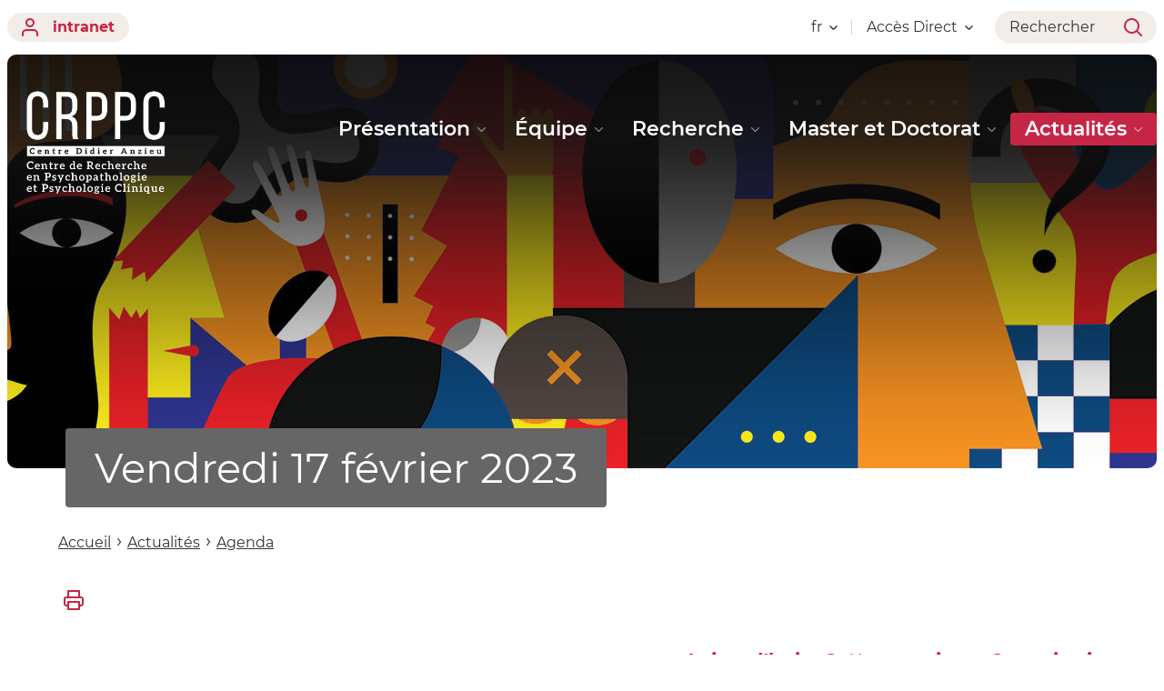

--- FILE ---
content_type: text/html;charset=UTF-8
request_url: https://crppc.univ-lyon2.fr/servlet/com.jsbsoft.jtf.core.SG?EXT=agenda&PROC=RECHERCHE_AGENDA&ACTION=LISTE_JOUR&THEMATIQUE=0000&DTSTART=17%2F02%2F2023&RH=1616782934965&AFFICHAGE=journalier&CODE_RUBRIQUE=1605777917854&CATEGORIE=0000&LIEU=0000
body_size: 82790
content:

























<!DOCTYPE html>
<html class="no-js html" xmlns="http://www.w3.org/1999/xhtml" lang="fr">
<head>
    <meta name="viewport" content="width=device-width, initial-scale=1.0" />
    

















<meta http-equiv="content-type" content="text/html; charset=utf-8" />
<title>Vendredi 17 février 2023 - Centre de Recherche en Psychopathologie et Psychologie Clinique</title>



<link rel="icon" type="image/png" href="/uas/site_crppc/FAVICON/univlyon2favicon.jpeg" />
<meta http-equiv="pragma" content="no-cache" />

<link rel="schema.DC" href="http://purl.org/dc/elements/1.1/" />
<meta name="DC.Title" content="Vendredi 17 février 2023 - Centre de Recherche en Psychopathologie et Psychologie Clinique" />
<meta name="DC.Creator" content="Webmestre Université Lumière Lyon 2" />
<meta name="DC.Description" lang="fr-FR" content="" />
<meta name="DC.Publisher" content="Webmestre Université Lumière Lyon 2" />
<meta name="DC.Date.created" scheme="W3CDTF" content="20260117" />
<meta name="DC.Date.modified" scheme="W3CDTF" content="20260117" />
<meta name="DC.Language" scheme="RFC3066" content="fr-FR" />
<meta name="DC.Rights" content="Copyright &copy; Centre de Recherche en Psychopathologie et Psychologie Clinique" />

<meta name="description" content="" />
<meta name="author" lang="fr_FR" content="Webmestre Université Lumière Lyon 2" />
<meta name="Date-Creation-yyyymmdd" content="20260117" />
<meta name="Date-Revision-yyyymmdd" content="20260117" />
<meta name="copyright" content="Copyright &copy; Centre de Recherche en Psychopathologie et Psychologie Clinique" />
<meta name="reply-to" content="webmaster@univ-lyon2.fr" />
<meta name="category" content="Internet" />
<meta name="robots" content="index, follow" />
<meta name="distribution" content="global" />
<meta name="identifier-url" content="https://crppc.univ-lyon2.fr/" />
<meta name="resource-type" content="document" />
<meta name="expires" content="-1" />

    <meta name="google-site-verification" content="" />

<meta name="Generator" content="K-Sup (6.07.77)" />
<meta name="Formatter" content="K-Sup (6.07.77)" />

    <link rel="start" title="Accueil" href="https://crppc.univ-lyon2.fr/" />
    <link rel="alternate" type="application/rss+xml" title="Fil RSS des dix dernières actualités" href="https://crppc.univ-lyon2.fr/adminsite/webservices/export_rss.jsp?NOMBRE=10&amp;CODE_RUBRIQUE=10551692979875365&amp;LANGUE=0" />
    <link rel="stylesheet" type="text/css" media="print" href="https://crppc.univ-lyon2.fr/wro/styles-print/2aef917aa98e0431ddd1fe3593be4f85dbe0ec05.css"/>
    <link rel="stylesheet" type="text/css" media="screen" href="https://crppc.univ-lyon2.fr/wro/styles/ec5cf573c60e46692527256d64bd791f8b5bed93.css"/>
    <link rel="stylesheet" type="text/css" media="screen" href="https://crppc.univ-lyon2.fr/wro/jQueryCSS/9fd492f30acf3639ff98aaba5f3a683fe3057509.css"/>
    










<style type="text/css" media="screen">
:root {

    --eprivacy-font-family : 'Montserrat', sans-serif;

    --uas-couleur-2 : #000000;

    --uas-couleur-rgb-1 : 198,38,70;

    --uas-couleur-rgb-2 : 0,0,0;

    --eprivacy-couleur-principale-darker : #80182d;

    --uas-couleur-1 : #c62646;

    --eprivacy-couleur-secondaire : #c62646;

    --eprivacy-couleur-principale : #f3edea;

}
</style>

    <script type="text/javascript">var html = document.getElementsByTagName('html')[0]; html.className = html.className.replace('no-js', 'js');</script>
    <script type="text/javascript" src="https://crppc.univ-lyon2.fr/wro/scripts/c432685cc598457d52d356180039c77da0935839.js"></script>
</head>
<body id="body" class="modele-composante banner--has-background" data-toggle="#menu .active, .header_toggle .active, .actions-fiche .active, .topbar .active" data-toggle-event="toggle-main-menu" data-toggle-bubble data-menu data-menu-intranet data-menu-intranet itemtype="http://schema.org/WebPage" itemscope>
<meta itemprop="http://schema.org/lastReviewed" content="" />
<p id="liens_evitement">
    <a class="sr-only sr-only-focusable" href="#contenu-encadres">Aller au contenu</a>
    <a class="sr-only sr-only-focusable" href="#menu">Navigation</a>
    <a class="sr-only sr-only-focusable" href="#acces_directs-first">Accès directs</a>
    <a class="sr-only sr-only-focusable" href="#connexion-button">Connexion</a>
</p>

















<div class="menu-intranet">
    <button type="button" class="menu-intranet__close" data-toggle="body[data-menu-intranet]" data-toggle-class="show-menu-intranet">
        <svg height="14" width="14" viewBox="0 0 14 14">
            <title>Fermer le menu</title>
            <use xlink:href="/jsp/images/ulyon2-icons.svg#x"></use>
        </svg>
    </button>
    <a href="https://www.univ-lyon2.fr/" class="menu-intranet__logo">
        <img src="" alt="Retour à la page d&#039;accueil"/>
    </a>
    <div class="menu-intranet__contents">
        <div class="menu-intranet__profil profil-detaille">
            
            <div class="profil-detaille__identite">
                
            </div>
            
            
            <div class="profil-detaille__liens">
                
                    <a href="https://profil.univ-lyon2.fr/">Mon compte</a>
                
                <a href="/identification/logout">Me déconnecter</a>
            </div>
        </div>
        <ul class="menu-intranet__applications intranet-applications">
            
                <li class="intranet-applications__item">
                    <a href="https://www.univ-lyon2.fr/applis" class="intranet-applications__link application">
                        
                            <img src="/medias/photo/applis_1574332878105-png" alt="" class="application__icon" />
                        
                        <span class="application__name">
                            Applis
                        </span>
                    </a>
                </li>
            
                <li class="intranet-applications__item">
                    <a href="https://www.univ-lyon2.fr/messagerie" class="intranet-applications__link application">
                        
                            <img src="/medias/photo/courrier_1574330078390-png" alt="" class="application__icon" />
                        
                        <span class="application__name">
                            Messagerie
                        </span>
                    </a>
                </li>
            
        </ul>
        <div class="menu-intranet__navigation intranet-navigation">
            <div class="intranet-navigation__title">
                Intranet
            </div>
            <ul class="intranet-navigation__menu">
                
            </ul>
        </div>
    </div>
</div>

<div id="main-content">
    <header class="header" itemscope itemtype="http://schema.org/WPHeader">
        <meta itemprop="name" content=""/>
        <meta itemprop="description" content="" />
        <meta itemprop="keywords" content="" />
        <div class="header__top topbar">
            <div class="topbar__zone topbar__zone--intranet">
                <button class="topbar__menu-button menu-button" type="button" data-toggle="body[data-menu]" data-toggle-class="active show-menu">
                    <div class="menu-button__closed">
                        <svg width="24" height="24" aria-hidden="true" viewBox="0 0 14 8">
                            <use xlink:href="/jsp/images/ulyon2-icons.svg#chevron-down"></use>
                        </svg>
                        <span class="sr-only">Ouvrir le</span> Menu
                    </div>
                    <div class="menu-button__opened">
                        <svg width="24" height="24" aria-hidden="true" viewBox="0 0 14 14">
                            <use xlink:href="/jsp/images/ulyon2-icons.svg#x"></use>
                        </svg>
                        <span class="sr-only">Fermer le</span> Menu
                    </div>
                </button>
                









    
    
        <a class="topbar__intranet-section intranet-section" href="/identification/" aria-hidden="false">
            <svg width="32" height="32" aria-hidden="true" viewBox="0 0 18 20">
                <use xlink:href="/jsp/images/ulyon2-icons.svg#user"></use>
            </svg>
            intranet
        </a>
    


            </div>
            <div class="topbar__zone">
                







    <div class="topbar__menu topbar__menu--versions">
        <button class="topbar__menu-button" type="button" data-toggle="[data-toggle-target='menu-langue']" data-toggle-class="active show-menu show-menu-intranet" data-toggle-group="menu" data-toggle-event="toggle-main-menu">
            fr
            <svg width="32" height="32" aria-hidden="true" viewBox="0 0 14 8">
                <use xlink:href="/jsp/images/ulyon2-icons.svg#chevron-down"></use>
            </svg>
        </button>
        <div class="topbar__menu-contents" data-toggle-target="menu-langue">
            <ul class="menu">
                        <li class="menu__item" lang="en">
                            <a class="menu__link " href="https://crppc-en.univ-lyon2.fr/" hreflang="en">
                                English
                            </a>
                        </li>
            </ul>
        </div>
    </div>



                




                





<div class="topbar__menu topbar__menu--acces-direct">
    <button class="topbar__menu-button" type="button" data-toggle="[data-toggle-target='acces-direct']" data-toggle-group="menu" data-toggle-class="active show-menu show-menu-intranet" data-toggle-event="toggle-main-menu">
        Accès Direct
        <svg width="32" height="32" aria-hidden="true" viewBox="0 0 14 8">
            <use xlink:href="/jsp/images/ulyon2-icons.svg#chevron-down"></use>
        </svg>
    </button>
    <div class="topbar__menu-contents" data-toggle-target="acces-direct">
        <ul class="menu">
            
                <li class="menu__item">
                    
                        
                        
                            <span class="menu__link">Site Université</span>
                        
                    

                    <ul>
                        
                            <li>
                                <a href="https://crppc.univ-lyon2.fr/universite-lyon-2" class="menu__link lien–externe lien_externe">Université Lyon 2</a>
                            </li>
                        
                    </ul>
                </li>
            
        </ul>
    </div>
</div>

                <div class="topbar__search-button-wrapper">
                    <button class="topbar__search-button topbar__menu-button" type="button" data-toggle="[data-toggle-target='search-popin']" data-toggle-group="menu" data-toggle-event="toggle-page-scroll">
                        <span>
                            Rechercher
                        </span>
                        <svg width="32" height="32" aria-hidden="true" viewBox="0 0 20 20">
                            <use xlink:href="/jsp/images/ulyon2-icons.svg#search"></use>
                        </svg>
                    </button>
                </div>
            </div>
        </div>

        <div class="banner-nav">
            <div class="menu-overlay"></div>
            <a href="https://crppc.univ-lyon2.fr/" class="banner__home">
                <img src="https://crppc.univ-lyon2.fr/uas/site_crppc/LOGO_MONOCHROME/logo_crppc-blanc.png" alt="Retour à la page d&#039;accueil" class="banner__logo">
                <img src="/uas/site_crppc/LOGO/logo_crppc-couleurs.png" alt="Retour à la page d&#039;accueil" class="banner__logo banner__logo--alt">
            </a>
            <div class="banner__navigation navigation" id="menu" role="navigation" aria-expanded="false" itemscope itemtype="http://schema.org/SiteNavigationElement">
                










    
    <div class="menu__overlay" data-toggle="body[data-menu]" data-toggle-class="show-menu show-menu-intranet active"></div>
    <nav role="navigation">
        









    
    
        <a class="navigation__intranet-section intranet-section" href="/identification/" aria-hidden="true">
            <svg width="32" height="32" aria-hidden="true" viewBox="0 0 18 20">
                <use xlink:href="/jsp/images/ulyon2-icons.svg#user"></use>
            </svg>
            intranet
        </a>
    


        <div class="menu__level menu__level--0 menu_principal menu_principal--riche">
            
            <ul class="menu__level__items" itemtype="http://schema.org/SiteNavigationElement">
                
                    
                    
                    
                    
                    
                    <li class="menu__level__item" data-toggle-id="10551692979854818" itemtype="http://schema.org/ListItem">
                        
                        




<div class="item item--has-button item--has-link">
    
        
            
                
                <a class="item__control type_rubrique_7000" href="https://crppc.univ-lyon2.fr/presentation" aria-expanded="false" itemprop="url">
                    <span class="item__label" itemprop="name">
                        Présentation
                    </span>
                </a>
            
            
                
                <button class="item__control" type="button" data-toggle="[data-toggle-id='10551692979854818']" data-toggle-group="menu" data-toggle-event="toggle-main-menu"><!-- data-toggle-class="active show-menu show-menu-intranet"  -->
                    <span class="item__label" itemprop="name">
                            Présentation
                    </span>
                    <svg width="24" height="24" aria-hidden="true" viewBox="0 0 14 8">
                        <title>Ouvrir le menu</title>
                        <use xlink:href="/jsp/images/ulyon2-icons.svg#chevron-down"></use>
                    </svg>
                </button>
            
        
        
    
</div>

                        
                            <div class="menu__level menu__level--1" data-toggle-target>
                                
                                
                                    
                                    <div class="menu__level__parent">
                                        <a href="https://crppc.univ-lyon2.fr/presentation" itemprop="url" class="">
                                            <span itemprop="name">
                                                Présentation
                                            </span>
                                            <svg width="32" height="32" aria-hidden="true" viewBox="0 0 18 14">
                                                <use xlink:href="/jsp/images/ulyon2-icons.svg#arrow-right"></use>
                                            </svg>
                                        </a>
                                    </div>
                                
                                
                                <ul class="menu__level__items" itemtype="http://schema.org/SiteNavigationElement">
                                    
                                        
                                        
                                        
                                        
                                        
                                        <li class="menu__level__item menu__level__item--first-column" data-toggle-id="1605866265508" itemtype="http://schema.org/ListItem">
                                            
                                            




<div class="item item--has-link">
    
        
            
                
                <a class="item__control type_rubrique_0001" href="https://crppc.univ-lyon2.fr/presentation/le-crppc" aria-expanded="false" itemprop="url">
                    <span class="item__label" itemprop="name">
                        Le CRPPC
                    </span>
                </a>
            
            
        
        
    
</div>

                                            
                                            






                                        </li>
                                    
                                        
                                        
                                        
                                        
                                        
                                        <li class="menu__level__item menu__level__item--first-column" data-toggle-id="1605866295399" itemtype="http://schema.org/ListItem">
                                            
                                            




<div class="item item--has-link">
    
        
            
                
                <a class="item__control type_rubrique_0001" href="https://crppc.univ-lyon2.fr/presentation/politique-scientifique" aria-expanded="false" itemprop="url">
                    <span class="item__label" itemprop="name">
                        Politique scientifique
                    </span>
                </a>
            
            
        
        
    
</div>

                                            
                                            






                                        </li>
                                    
                                        
                                        
                                        
                                        
                                        
                                        <li class="menu__level__item menu__level__item--last-column" data-toggle-id="1605866336246" itemtype="http://schema.org/ListItem">
                                            
                                            




<div class="item item--has-link">
    
        
            
                
                <a class="item__control type_rubrique_0001" href="https://crppc.univ-lyon2.fr/presentation/organigramme" aria-expanded="false" itemprop="url">
                    <span class="item__label" itemprop="name">
                        Organigramme
                    </span>
                </a>
            
            
        
        
    
</div>

                                            
                                            






                                        </li>
                                    
                                        
                                        
                                        
                                        
                                        
                                        <li class="menu__level__item menu__level__item--last-column" data-toggle-id="1605866348535" itemtype="http://schema.org/ListItem">
                                            
                                            




<div class="item item--has-link">
    
        
            
                
                <a class="item__control type_rubrique_0001" href="https://crppc.univ-lyon2.fr/presentation/bibliotheque-du-crppc" aria-expanded="false" itemprop="url">
                    <span class="item__label" itemprop="name">
                        Bibliothèque du CRPPC
                    </span>
                </a>
            
            
        
        
    
</div>

                                            
                                            






                                        </li>
                                    
                                </ul>
                                
                                
                            </div>
                        
                    </li>
                
                    
                    
                    
                    
                    
                    <li class="menu__level__item" data-toggle-id="1605866397125" itemtype="http://schema.org/ListItem">
                        
                        




<div class="item item--has-button item--has-link">
    
        
            
                
                <a class="item__control type_rubrique_7000" href="https://crppc.univ-lyon2.fr/equipe" aria-expanded="false" itemprop="url">
                    <span class="item__label" itemprop="name">
                        Équipe
                    </span>
                </a>
            
            
                
                <button class="item__control" type="button" data-toggle="[data-toggle-id='1605866397125']" data-toggle-group="menu" data-toggle-event="toggle-main-menu"><!-- data-toggle-class="active show-menu show-menu-intranet"  -->
                    <span class="item__label" itemprop="name">
                            Équipe
                    </span>
                    <svg width="24" height="24" aria-hidden="true" viewBox="0 0 14 8">
                        <title>Ouvrir le menu</title>
                        <use xlink:href="/jsp/images/ulyon2-icons.svg#chevron-down"></use>
                    </svg>
                </button>
            
        
        
    
</div>

                        
                            <div class="menu__level menu__level--1" data-toggle-target>
                                
                                
                                    
                                    <div class="menu__level__parent">
                                        <a href="https://crppc.univ-lyon2.fr/equipe" itemprop="url" class="">
                                            <span itemprop="name">
                                                Équipe
                                            </span>
                                            <svg width="32" height="32" aria-hidden="true" viewBox="0 0 18 14">
                                                <use xlink:href="/jsp/images/ulyon2-icons.svg#arrow-right"></use>
                                            </svg>
                                        </a>
                                    </div>
                                
                                
                                <ul class="menu__level__items" itemtype="http://schema.org/SiteNavigationElement">
                                    
                                        
                                        
                                        
                                        
                                        
                                        <li class="menu__level__item menu__level__item--first-column" data-toggle-id="1605866419003" itemtype="http://schema.org/ListItem">
                                            
                                            




<div class="item item--has-link">
    
        
            
                
                <a class="item__control type_rubrique_0001" href="https://crppc.univ-lyon2.fr/equipe/enseignant-es-chercheur-es" aria-expanded="false" itemprop="url">
                    <span class="item__label" itemprop="name">
                        Enseignant.es-Chercheur.es
                    </span>
                </a>
            
            
        
        
    
</div>

                                            
                                            






                                        </li>
                                    
                                        
                                        
                                        
                                        
                                        
                                        <li class="menu__level__item menu__level__item--first-column" data-toggle-id="1605866434832" itemtype="http://schema.org/ListItem">
                                            
                                            




<div class="item item--has-link">
    
        
            
                
                <a class="item__control type_rubrique_0001" href="https://crppc.univ-lyon2.fr/equipe/doctorant-es" aria-expanded="false" itemprop="url">
                    <span class="item__label" itemprop="name">
                        Doctorant.es et docteur.es
                    </span>
                </a>
            
            
        
        
    
</div>

                                            
                                            






                                        </li>
                                    
                                        
                                        
                                        
                                        
                                        
                                        <li class="menu__level__item menu__level__item--first-column" data-toggle-id="1605866458138" itemtype="http://schema.org/ListItem">
                                            
                                            




<div class="item item--has-link">
    
        
            
                
                <a class="item__control type_rubrique_0001" href="https://crppc.univ-lyon2.fr/equipe/chercheur-es-associe-es" aria-expanded="false" itemprop="url">
                    <span class="item__label" itemprop="name">
                        Chercheur.es associé.es
                    </span>
                </a>
            
            
        
        
    
</div>

                                            
                                            






                                        </li>
                                    
                                        
                                        
                                        
                                        
                                        
                                        <li class="menu__level__item menu__level__item--last-column" data-toggle-id="1618477501869" itemtype="http://schema.org/ListItem">
                                            
                                            




<div class="item item--has-link">
    
        
            
                
                <a class="item__control type_rubrique_0001" href="https://crppc.univ-lyon2.fr/equipe/enseignant-es-chercheur-es-emerites" aria-expanded="false" itemprop="url">
                    <span class="item__label" itemprop="name">
                        Enseignant.es- chercheur.es émérites
                    </span>
                </a>
            
            
        
        
    
</div>

                                            
                                            






                                        </li>
                                    
                                        
                                        
                                        
                                        
                                        
                                        <li class="menu__level__item menu__level__item--last-column" data-toggle-id="1616781296984" itemtype="http://schema.org/ListItem">
                                            
                                            




<div class="item item--has-link">
    
        
            
                
                <a class="item__control type_rubrique_0001" href="https://crppc.univ-lyon2.fr/equipe/laboratoire-junior" aria-expanded="false" itemprop="url">
                    <span class="item__label" itemprop="name">
                        Laboratoire junior
                    </span>
                </a>
            
            
        
        
    
</div>

                                            
                                            






                                        </li>
                                    
                                        
                                        
                                        
                                        
                                        
                                        <li class="menu__level__item menu__level__item--last-column" data-toggle-id="1605866472994" itemtype="http://schema.org/ListItem">
                                            
                                            




<div class="item item--has-link">
    
        
            
                
                <a class="item__control type_rubrique_0001" href="https://crppc.univ-lyon2.fr/equipe/administratif-ves" aria-expanded="false" itemprop="url">
                    <span class="item__label" itemprop="name">
                        Administratif/ves
                    </span>
                </a>
            
            
        
        
    
</div>

                                            
                                            






                                        </li>
                                    
                                </ul>
                                
                                
                            </div>
                        
                    </li>
                
                    
                    
                    
                    
                    
                    <li class="menu__level__item" data-toggle-id="1605866498607" itemtype="http://schema.org/ListItem">
                        
                        




<div class="item item--has-button item--has-link">
    
        
            
                
                <a class="item__control type_rubrique_7000" href="https://crppc.univ-lyon2.fr/recherche" aria-expanded="false" itemprop="url">
                    <span class="item__label" itemprop="name">
                        Recherche
                    </span>
                </a>
            
            
                
                <button class="item__control" type="button" data-toggle="[data-toggle-id='1605866498607']" data-toggle-group="menu" data-toggle-event="toggle-main-menu"><!-- data-toggle-class="active show-menu show-menu-intranet"  -->
                    <span class="item__label" itemprop="name">
                            Recherche
                    </span>
                    <svg width="24" height="24" aria-hidden="true" viewBox="0 0 14 8">
                        <title>Ouvrir le menu</title>
                        <use xlink:href="/jsp/images/ulyon2-icons.svg#chevron-down"></use>
                    </svg>
                </button>
            
        
        
    
</div>

                        
                            <div class="menu__level menu__level--1" data-toggle-target>
                                
                                
                                    
                                    <div class="menu__level__parent">
                                        <a href="https://crppc.univ-lyon2.fr/recherche" itemprop="url" class="">
                                            <span itemprop="name">
                                                Recherche
                                            </span>
                                            <svg width="32" height="32" aria-hidden="true" viewBox="0 0 18 14">
                                                <use xlink:href="/jsp/images/ulyon2-icons.svg#arrow-right"></use>
                                            </svg>
                                        </a>
                                    </div>
                                
                                
                                <ul class="menu__level__items" itemtype="http://schema.org/SiteNavigationElement">
                                    
                                        
                                        
                                        
                                        
                                        
                                        <li class="menu__level__item menu__level__item--first-column" data-toggle-id="1605866518188" itemtype="http://schema.org/ListItem">
                                            
                                            




<div class="item item--has-link">
    
        
            
                
                <a class="item__control type_rubrique_0001" href="https://crppc.univ-lyon2.fr/recherche/objectifs-scientifiques" aria-expanded="false" itemprop="url">
                    <span class="item__label" itemprop="name">
                        Objectifs scientifiques
                    </span>
                </a>
            
            
        
        
    
</div>

                                            
                                            






                                        </li>
                                    
                                        
                                        
                                        
                                        
                                        
                                        <li class="menu__level__item menu__level__item--first-column" data-toggle-id="1605866532946" itemtype="http://schema.org/ListItem">
                                            
                                            




<div class="item item--has-link">
    
        
            
                
                <a class="item__control type_rubrique_0001" href="https://crppc.univ-lyon2.fr/recherche/realisations-phares" aria-expanded="false" itemprop="url">
                    <span class="item__label" itemprop="name">
                        Réalisations phares
                    </span>
                </a>
            
            
        
        
    
</div>

                                            
                                            






                                        </li>
                                    
                                        
                                        
                                        
                                        
                                        
                                        <li class="menu__level__item menu__level__item--first-column" data-toggle-id="1605866322200" itemtype="http://schema.org/ListItem">
                                            
                                            




<div class="item item--has-link">
    
        
            
                
                <a class="item__control type_rubrique_0001" href="https://crppc.univ-lyon2.fr/recherche/axes-de-recherche" aria-expanded="false" itemprop="url">
                    <span class="item__label" itemprop="name">
                        Axes de recherche
                    </span>
                </a>
            
            
        
        
    
</div>

                                            
                                            






                                        </li>
                                    
                                        
                                        
                                        
                                        
                                        
                                        <li class="menu__level__item menu__level__item--last-column" data-toggle-id="1605866548613" itemtype="http://schema.org/ListItem">
                                            
                                            




<div class="item item--has-link">
    
        
            
                
                <a class="item__control type_rubrique_0001" href="https://crppc.univ-lyon2.fr/recherche/contrats-de-recherche" aria-expanded="false" itemprop="url">
                    <span class="item__label" itemprop="name">
                        Projets
                    </span>
                </a>
            
            
        
        
    
</div>

                                            
                                            






                                        </li>
                                    
                                        
                                        
                                        
                                        
                                        
                                        <li class="menu__level__item menu__level__item--last-column" data-toggle-id="1605866566023" itemtype="http://schema.org/ListItem">
                                            
                                            




<div class="item item--has-link">
    
        
            
                
                <a class="item__control type_rubrique_0001" href="https://crppc.univ-lyon2.fr/recherche/reseaux" aria-expanded="false" itemprop="url">
                    <span class="item__label" itemprop="name">
                        Réseaux
                    </span>
                </a>
            
            
        
        
    
</div>

                                            
                                            






                                        </li>
                                    
                                        
                                        
                                        
                                        
                                        
                                        <li class="menu__level__item menu__level__item--last-column" data-toggle-id="1605866580258" itemtype="http://schema.org/ListItem">
                                            
                                            




<div class="item item--has-link">
    
        
            
                
                <a class="item__control type_rubrique_0001" href="https://crppc.univ-lyon2.fr/recherche/partenariats" aria-expanded="false" itemprop="url">
                    <span class="item__label" itemprop="name">
                        Partenariats
                    </span>
                </a>
            
            
        
        
    
</div>

                                            
                                            






                                        </li>
                                    
                                </ul>
                                
                                
                            </div>
                        
                    </li>
                
                    
                    
                    
                    
                    
                    <li class="menu__level__item" data-toggle-id="1605866597907" itemtype="http://schema.org/ListItem">
                        
                        




<div class="item item--has-button item--has-link">
    
        
            
                
                <a class="item__control type_rubrique_7000" href="https://crppc.univ-lyon2.fr/master-et-doctorat" aria-expanded="false" itemprop="url">
                    <span class="item__label" itemprop="name">
                        Master et Doctorat
                    </span>
                </a>
            
            
                
                <button class="item__control" type="button" data-toggle="[data-toggle-id='1605866597907']" data-toggle-group="menu" data-toggle-event="toggle-main-menu"><!-- data-toggle-class="active show-menu show-menu-intranet"  -->
                    <span class="item__label" itemprop="name">
                            Master et Doctorat
                    </span>
                    <svg width="24" height="24" aria-hidden="true" viewBox="0 0 14 8">
                        <title>Ouvrir le menu</title>
                        <use xlink:href="/jsp/images/ulyon2-icons.svg#chevron-down"></use>
                    </svg>
                </button>
            
        
        
    
</div>

                        
                            <div class="menu__level menu__level--1" data-toggle-target>
                                
                                
                                    
                                    <div class="menu__level__parent">
                                        <a href="https://crppc.univ-lyon2.fr/master-et-doctorat" itemprop="url" class="">
                                            <span itemprop="name">
                                                Master et Doctorat
                                            </span>
                                            <svg width="32" height="32" aria-hidden="true" viewBox="0 0 18 14">
                                                <use xlink:href="/jsp/images/ulyon2-icons.svg#arrow-right"></use>
                                            </svg>
                                        </a>
                                    </div>
                                
                                
                                <ul class="menu__level__items" itemtype="http://schema.org/SiteNavigationElement">
                                    
                                        
                                        
                                        
                                        
                                        
                                        <li class="menu__level__item menu__level__item--first-column" data-toggle-id="1605866610850" itemtype="http://schema.org/ListItem">
                                            
                                            




<div class="item item--has-button item--has-link">
    
        
            
                
                <a class="item__control type_rubrique_7000" href="https://crppc.univ-lyon2.fr/master-et-doctorat/master-recherche-1" aria-expanded="false" itemprop="url">
                    <span class="item__label" itemprop="name">
                        Master Recherche
                    </span>
                </a>
            
            
                
                <button class="item__control" type="button" data-toggle="[data-toggle-id='1605866610850']" data-toggle-group="menu-1605866597907" data-toggle-event="toggle-main-menu"><!-- data-toggle-class="active show-menu show-menu-intranet"  -->
                    <span class="item__label" itemprop="name">
                            Master Recherche
                    </span>
                    <svg width="24" height="24" aria-hidden="true" viewBox="0 0 14 8">
                        <title>Ouvrir le menu</title>
                        <use xlink:href="/jsp/images/ulyon2-icons.svg#chevron-down"></use>
                    </svg>
                </button>
            
        
        
    
</div>

                                            
                                            





    <div class="menu__level menu__level--2" data-toggle-target>
            
        <ul class="menu__level__items" itemtype="http://schema.org/SiteNavigationElement">
            
                
                
                
                <li class="menu__level__item" data-toggle-id="1622128818264" itemtype="http://schema.org/ListItem">
                        
                    




<div class="item item--has-link">
    
        
            
                
                <a class="item__control type_rubrique_0004" href="https://crppc.univ-lyon2.fr/master-et-doctorat/master-recherche/master-mention-psychopathologie-clinique-psychanalytique" aria-expanded="false" itemprop="url">
                    <span class="item__label" itemprop="name">
                        Mention Psychopathologie Clinique Psychanalytique
                    </span>
                </a>
            
            
        
        
    
</div>

                        
                    






                </li>
            
                
                
                
                <li class="menu__level__item" data-toggle-id="1622128882240" itemtype="http://schema.org/ListItem">
                        
                    




<div class="item item--has-link">
    
        
            
                
                <a class="item__control type_rubrique_0004" href="https://crppc.univ-lyon2.fr/master-et-doctorat/master-recherche/candidature-master-1" aria-expanded="false" itemprop="url">
                    <span class="item__label" itemprop="name">
                        Candidature Master 1
                    </span>
                </a>
            
            
        
        
    
</div>

                        
                    






                </li>
            
                
                
                
                <li class="menu__level__item" data-toggle-id="1622128905697" itemtype="http://schema.org/ListItem">
                        
                    




<div class="item item--has-link">
    
        
            
                
                <a class="item__control type_rubrique_0004" href="https://crppc.univ-lyon2.fr/master-et-doctorat/master-recherche/candidature-master-2" aria-expanded="false" itemprop="url">
                    <span class="item__label" itemprop="name">
                        Candidature Master 2
                    </span>
                </a>
            
            
        
        
    
</div>

                        
                    






                </li>
            
        </ul>
            
    </div>


                                        </li>
                                    
                                        
                                        
                                        
                                        
                                        
                                        <li class="menu__level__item menu__level__item--first-column" data-toggle-id="1605866629761" itemtype="http://schema.org/ListItem">
                                            
                                            




<div class="item item--has-button item--has-link">
    
        
            
                
                <a class="item__control type_rubrique_7000" href="https://crppc.univ-lyon2.fr/master-et-doctorat/doctorat" aria-expanded="false" itemprop="url">
                    <span class="item__label" itemprop="name">
                        Doctorat
                    </span>
                </a>
            
            
                
                <button class="item__control" type="button" data-toggle="[data-toggle-id='1605866629761']" data-toggle-group="menu-1605866597907" data-toggle-event="toggle-main-menu"><!-- data-toggle-class="active show-menu show-menu-intranet"  -->
                    <span class="item__label" itemprop="name">
                            Doctorat
                    </span>
                    <svg width="24" height="24" aria-hidden="true" viewBox="0 0 14 8">
                        <title>Ouvrir le menu</title>
                        <use xlink:href="/jsp/images/ulyon2-icons.svg#chevron-down"></use>
                    </svg>
                </button>
            
        
        
    
</div>

                                            
                                            





    <div class="menu__level menu__level--2" data-toggle-target>
            
        <ul class="menu__level__items" itemtype="http://schema.org/SiteNavigationElement">
            
                
                
                
                <li class="menu__level__item" data-toggle-id="1606586504807" itemtype="http://schema.org/ListItem">
                        
                    




<div class="item item--has-link">
    
        
            
                
                <a class="item__control type_rubrique_0001" href="https://crppc.univ-lyon2.fr/master-et-doctorat/doctorat/doctorant-es" aria-expanded="false" itemprop="url">
                    <span class="item__label" itemprop="name">
                        Doctorant.es
                    </span>
                </a>
            
            
        
        
    
</div>

                        
                    






                </li>
            
                
                
                
                <li class="menu__level__item" data-toggle-id="1606586674698" itemtype="http://schema.org/ListItem">
                        
                    




<div class="item item--has-link">
    
        
            
                
                <a class="item__control type_rubrique_0001" href="https://crppc.univ-lyon2.fr/master-et-doctorat/doctorat/theses" aria-expanded="false" itemprop="url">
                    <span class="item__label" itemprop="name">
                        Thèses
                    </span>
                </a>
            
            
        
        
    
</div>

                        
                    






                </li>
            
        </ul>
            
    </div>


                                        </li>
                                    
                                        
                                        
                                        
                                        
                                        
                                        <li class="menu__level__item menu__level__item--last-column" data-toggle-id="1622131738746" itemtype="http://schema.org/ListItem">
                                            
                                            




<div class="item item--has-link">
    
        
            
                
                <a class="item__control type_rubrique_0001" href="https://crppc.univ-lyon2.fr/master-et-doctorat/calendrier-des-seminaires" aria-expanded="false" itemprop="url">
                    <span class="item__label" itemprop="name">
                        Calendrier des séminaires
                    </span>
                </a>
            
            
        
        
    
</div>

                                            
                                            






                                        </li>
                                    
                                </ul>
                                
                                
                            </div>
                        
                    </li>
                
                    
                    
                    
                    
                    
                    <li class="menu__level__item menu__level__item--actif" data-toggle-id="1605866653230" itemtype="http://schema.org/ListItem">
                        
                        




<div class="item item--has-button item--has-link">
    
        
            
                
                <a class="item__control type_rubrique_7000" href="https://crppc.univ-lyon2.fr/actualites" aria-expanded="false" itemprop="url">
                    <span class="item__label" itemprop="name">
                        Actualités
                    </span>
                </a>
            
            
                
                <button class="item__control" type="button" data-toggle="[data-toggle-id='1605866653230']" data-toggle-group="menu" data-toggle-event="toggle-main-menu"><!-- data-toggle-class="active show-menu show-menu-intranet"  -->
                    <span class="item__label" itemprop="name">
                            Actualités
                    </span>
                    <svg width="24" height="24" aria-hidden="true" viewBox="0 0 14 8">
                        <title>Ouvrir le menu</title>
                        <use xlink:href="/jsp/images/ulyon2-icons.svg#chevron-down"></use>
                    </svg>
                </button>
            
        
        
    
</div>

                        
                            <div class="menu__level menu__level--1" data-toggle-target>
                                
                                
                                    
                                    <div class="menu__level__parent">
                                        <a href="https://crppc.univ-lyon2.fr/actualites" itemprop="url" class="">
                                            <span itemprop="name">
                                                Actualités
                                            </span>
                                            <svg width="32" height="32" aria-hidden="true" viewBox="0 0 18 14">
                                                <use xlink:href="/jsp/images/ulyon2-icons.svg#arrow-right"></use>
                                            </svg>
                                        </a>
                                    </div>
                                
                                
                                <ul class="menu__level__items" itemtype="http://schema.org/SiteNavigationElement">
                                    
                                        
                                        
                                        
                                        
                                        
                                        <li class="menu__level__item menu__level__item--first-column menu__level__item--actif" data-toggle-id="1616782934965" itemtype="http://schema.org/ListItem">
                                            
                                            




<div class="item item--has-link">
    
        
            
                
                <a class="item__control type_rubrique_0500" href="https://crppc.univ-lyon2.fr/actualites/agenda-du-crppc" aria-expanded="false" itemprop="url">
                    <span class="item__label" itemprop="name">
                        Agenda du CRPPC
                    </span>
                </a>
            
            
        
        
    
</div>

                                            
                                            






                                        </li>
                                    
                                        
                                        
                                        
                                        
                                        
                                        <li class="menu__level__item menu__level__item--first-column" data-toggle-id="1605866965926" itemtype="http://schema.org/ListItem">
                                            
                                            




<div class="item item--has-link">
    
        
            
                
                <a class="item__control type_rubrique_0001" href="https://crppc.univ-lyon2.fr/actualites/parutions" aria-expanded="false" itemprop="url">
                    <span class="item__label" itemprop="name">
                        Publications et parutions
                    </span>
                </a>
            
            
        
        
    
</div>

                                            
                                            






                                        </li>
                                    
                                        
                                        
                                        
                                        
                                        
                                        <li class="menu__level__item menu__level__item--first-column" data-toggle-id="1751996883461" itemtype="http://schema.org/ListItem">
                                            
                                            




<div class="item item--has-link">
    
        
            
                
                <a class="item__control type_rubrique_0001" href="https://crppc.univ-lyon2.fr/actualites/lettre-dinfos" aria-expanded="false" itemprop="url">
                    <span class="item__label" itemprop="name">
                        Lettre d'infos
                    </span>
                </a>
            
            
        
        
    
</div>

                                            
                                            






                                        </li>
                                    
                                        
                                        
                                        
                                        
                                        
                                        <li class="menu__level__item menu__level__item--last-column" data-toggle-id="1616781709914" itemtype="http://schema.org/ListItem">
                                            
                                            




<div class="item item--has-button">
    
        
            
            
                
                <button class="item__control" type="button" data-toggle="[data-toggle-id='1616781709914']" data-toggle-group="menu-1605866653230" data-toggle-event="toggle-main-menu"><!-- data-toggle-class="active show-menu show-menu-intranet"  -->
                    <span class="item__label" itemprop="name">
                            Événements
                    </span>
                    <svg width="24" height="24" aria-hidden="true" viewBox="0 0 14 8">
                        <title>Ouvrir le menu</title>
                        <use xlink:href="/jsp/images/ulyon2-icons.svg#chevron-down"></use>
                    </svg>
                </button>
            
        
        
    
</div>

                                            
                                            





    <div class="menu__level menu__level--2" data-toggle-target>
            
        <ul class="menu__level__items" itemtype="http://schema.org/SiteNavigationElement">
            
                
                
                
                <li class="menu__level__item" data-toggle-id="1616781583619" itemtype="http://schema.org/ListItem">
                        
                    




<div class="item item--has-link">
    
        
            
                
                <a class="item__control type_rubrique_0001" href="https://crppc.univ-lyon2.fr/actualites/conferences-et-seminaires" aria-expanded="false" itemprop="url">
                    <span class="item__label" itemprop="name">
                        Manifestations à venir
                    </span>
                </a>
            
            
        
        
    
</div>

                        
                    






                </li>
            
                
                
                
                <li class="menu__level__item" data-toggle-id="1634811202232" itemtype="http://schema.org/ListItem">
                        
                    




<div class="item item--has-link">
    
        
            
                
                <a class="item__control type_rubrique_0001" href="https://crppc.univ-lyon2.fr/actualites/soutenances" aria-expanded="false" itemprop="url">
                    <span class="item__label" itemprop="name">
                        Soutenances
                    </span>
                </a>
            
            
        
        
    
</div>

                        
                    






                </li>
            
                
                
                
                <li class="menu__level__item" data-toggle-id="1605866948831" itemtype="http://schema.org/ListItem">
                        
                    




<div class="item item--has-link">
    
        
            
                
                <a class="item__control type_rubrique_0001" href="https://crppc.univ-lyon2.fr/actualites/conferences-du departement-fsp" aria-expanded="false" itemprop="url">
                    <span class="item__label" itemprop="name">
                        Archives
                    </span>
                </a>
            
            
        
        
    
</div>

                        
                    






                </li>
            
        </ul>
            
    </div>


                                        </li>
                                    
                                        
                                        
                                        
                                        
                                        
                                        <li class="menu__level__item menu__level__item--last-column" data-toggle-id="1616783056640" itemtype="http://schema.org/ListItem">
                                            
                                            




<div class="item item--has-link">
    
        
            
                
                <a class="item__control type_rubrique_0001" href="https://crppc.univ-lyon2.fr/actualites/videos-et-podcasts" aria-expanded="false" itemprop="url">
                    <span class="item__label" itemprop="name">
                        Vidéos et podcasts
                    </span>
                </a>
            
            
        
        
    
</div>

                                            
                                            






                                        </li>
                                    
                                </ul>
                                
                                
                            </div>
                        
                    </li>
                
                    
                    
                    
                    
                    
                    <li class="menu__level__item menu__level__item--mobile" data-toggle-id="" itemtype="http://schema.org/ListItem">
                        
                        




<div class="item item--has-button">
    
        
            
            
                
                <button class="item__control" type="button" data-toggle="[data-toggle-id='']" data-toggle-group="menu" data-toggle-event="toggle-main-menu"><!-- data-toggle-class="active show-menu show-menu-intranet"  -->
                    <span class="item__label" itemprop="name">
                            fr
                    </span>
                    <svg width="24" height="24" aria-hidden="true" viewBox="0 0 14 8">
                        <title>Ouvrir le menu</title>
                        <use xlink:href="/jsp/images/ulyon2-icons.svg#chevron-down"></use>
                    </svg>
                </button>
            
        
        
    
</div>

                        
                            <div class="menu__level menu__level--1" data-toggle-target>
                                
                                
                                
                                <ul class="menu__level__items" itemtype="http://schema.org/SiteNavigationElement">
                                    
                                        
                                        
                                        
                                        
                                        
                                        <li class="menu__level__item menu__level__item--first-column" data-toggle-id="" itemtype="http://schema.org/ListItem">
                                            
                                            




<div class="item item--has-link">
    
        
            
                
                <a class="item__control type_rubrique_" href="https://crppc-en.univ-lyon2.fr/" aria-expanded="false" itemprop="url">
                    <span class="item__label" itemprop="name">
                        English
                    </span>
                </a>
            
            
        
        
    
</div>

                                            
                                            






                                        </li>
                                    
                                </ul>
                                
                                
                            </div>
                        
                    </li>
                
                    
                    
                    
                    
                    
                    <li class="menu__level__item menu__level__item--mobile" data-toggle-id="10551692979884926" itemtype="http://schema.org/ListItem">
                        
                        




<div class="item item--has-button">
    
        
            
            
                
                <button class="item__control" type="button" data-toggle="[data-toggle-id='10551692979884926']" data-toggle-group="menu" data-toggle-event="toggle-main-menu"><!-- data-toggle-class="active show-menu show-menu-intranet"  -->
                    <span class="item__label" itemprop="name">
                            Accès Direct
                    </span>
                    <svg width="24" height="24" aria-hidden="true" viewBox="0 0 14 8">
                        <title>Ouvrir le menu</title>
                        <use xlink:href="/jsp/images/ulyon2-icons.svg#chevron-down"></use>
                    </svg>
                </button>
            
        
        
    
</div>

                        
                            <div class="menu__level menu__level--1" data-toggle-target>
                                
                                
                                
                                <ul class="menu__level__items" itemtype="http://schema.org/SiteNavigationElement">
                                    
                                        
                                        
                                        
                                        
                                        
                                        <li class="menu__level__item menu__level__item--first-column" data-toggle-id="10551692979847407" itemtype="http://schema.org/ListItem">
                                            
                                            




<div class="item item--has-button">
    
        
            
            
                
                <button class="item__control" type="button" data-toggle="[data-toggle-id='10551692979847407']" data-toggle-group="menu-10551692979884926" data-toggle-event="toggle-main-menu"><!-- data-toggle-class="active show-menu show-menu-intranet"  -->
                    <span class="item__label" itemprop="name">
                            Site Université
                    </span>
                    <svg width="24" height="24" aria-hidden="true" viewBox="0 0 14 8">
                        <title>Ouvrir le menu</title>
                        <use xlink:href="/jsp/images/ulyon2-icons.svg#chevron-down"></use>
                    </svg>
                </button>
            
        
        
    
</div>

                                            
                                            





    <div class="menu__level menu__level--2" data-toggle-target>
            
        <ul class="menu__level__items" itemtype="http://schema.org/SiteNavigationElement">
            
                
                
                
                <li class="menu__level__item" data-toggle-id="10551692979879214" itemtype="http://schema.org/ListItem">
                        
                    




<div class="item item--has-link">
    
        
            
                
                <a class="item__control type_rubrique_0004" href="https://crppc.univ-lyon2.fr/universite-lyon-2" aria-expanded="false" itemprop="url">
                    <span class="item__label" itemprop="name">
                        Université Lyon 2
                    </span>
                </a>
            
            
        
        
    
</div>

                        
                    






                </li>
            
        </ul>
            
    </div>


                                        </li>
                                    
                                </ul>
                                
                                
                            </div>
                        
                    </li>
                
            </ul>
            
        </div>
    </nav>


            </div><!-- #menu -->
        </div>

        
        
        <div class="header__banner banner"  style="background-image: url('/medias/photo/bandeauweb2025-accessible-crppc_1762449567098-jpg');">
            <div class="">
                <div class="banner__hero hero">
                    
                </div>
            </div>
            <div id="zone-titre">
                    <h1><span>Vendredi 17 février 2023
                    
                    </span></h1>
            </div>
            
            
        </div>
    </header>
    <main id="page" >
        <div id="page_deco">
            <div id="contenu-encadres">
                <div id="contenu" class="contenu" role="main">
                    






    <div class="breadcrumbs">
        <p class="breadcrumbs__title">Vous êtes ici&nbsp;:</p>
        <ul id="fil_ariane" class="breadcrumbs__list" itemscope itemtype="http://schema.org/BreadcrumbList">
                <li class="breadcrumbs__list-item" itemprop="itemListElement" itemscope itemtype="http://schema.org/ListItem">
                        <a itemprop="item" href="https://crppc.univ-lyon2.fr/" class="breadcrumbs__item"><span itemprop="name">Accueil</span></a>
                    <meta itemprop="position" content="0" />
                </li>
                <li class="breadcrumbs__list-item" itemprop="itemListElement" itemscope itemtype="http://schema.org/ListItem">
                        <a itemprop="item" href="https://crppc.univ-lyon2.fr/actualites" class="breadcrumbs__item"><span itemprop="name">Actualités</span></a>
                    <meta itemprop="position" content="1" />
                </li>
                <li class="breadcrumbs__list-item" itemprop="itemListElement" itemscope itemtype="http://schema.org/ListItem">
                        <a itemprop="item" href="https://crppc.univ-lyon2.fr/actualites/agenda-du-crppc" class="breadcrumbs__item"><span itemprop="name">Agenda</span></a>
                    <meta itemprop="position" content="2" />
                </li>
        </ul>
    </div>

                    
















<ul class="actions-fiche">
    <li class="actions-fiche__item actions-fiche__item--print">
        <button type="button" onclick="window.print(); return false;">
            <svg width="22" height="22" viewBox="0 0 22 22">
                <title>Imprimer</title>
                <use xlink:href="/jsp/images/ulyon2-icons.svg#printer"></use>
            </svg>
        </button>
    </li>

    
</ul><!-- .actions-fiche -->

                    <div class="contenu__interieur">

















<div class="extension-agenda">

    <div class="extension-agenda__navigation">
        <ul class="extension-agenda__navigation--transverse">
            <li><a href="/servlet/com.jsbsoft.jtf.core.SG?EXT=agenda&amp;PROC=RECHERCHE_AGENDA&amp;ACTION=LISTE_JOUR&amp;THEMATIQUE=0000&amp;DTSTART=17%2F01%2F2026&amp;RH=1616782934965&amp;AFFICHAGE=journalier&amp;CODE_RUBRIQUE=1605777917854&amp;CATEGORIE=0000&amp;LIEU=0000" title="samedi 17 janvier 2026">Aujourd'hui</a></li>
            <li><a href="/servlet/com.jsbsoft.jtf.core.SG?EXT=agenda&amp;PROC=RECHERCHE_AGENDA&amp;ACTION=LISTE_SEMAINE&amp;THEMATIQUE=0000&amp;DTSTART=17%2F01%2F2026&amp;RH=1616782934965&amp;AFFICHAGE=hebdomadaire&amp;CODE_RUBRIQUE=1605777917854&amp;CATEGORIE=0000&amp;LIEU=0000" title="du  lundi 12  au  dimanche 18 janvier 2026">Cette semaine</a></li>
            <li><a href="/servlet/com.jsbsoft.jtf.core.SG?EXT=agenda&amp;PROC=RECHERCHE_AGENDA&amp;ACTION=LISTE_MOIS&amp;THEMATIQUE=0000&amp;DTSTART=17%2F01%2F2026&amp;RH=1616782934965&amp;AFFICHAGE=mensuel&amp;CODE_RUBRIQUE=1605777917854&amp;CATEGORIE=0000&amp;LIEU=0000" title="janvier 2026">Ce mois-ci</a></li>
        </ul>
        <p>
            <a rel="nofollow" class="extension-agenda__navigation--precedent" href="/servlet/com.jsbsoft.jtf.core.SG?EXT=agenda&amp;PROC=RECHERCHE_AGENDA&amp;ACTION=LISTE_JOUR&amp;THEMATIQUE=0000&amp;DTSTART=16%2F02%2F2023&amp;RH=1616782934965&amp;AFFICHAGE=journalier&amp;CODE_RUBRIQUE=1605777917854&amp;CATEGORIE=0000&amp;LIEU=0000" title="jeudi 16 février 2023"><span class="icon icon-arrow-left2"></span><span>jour précédent</span></a>
            <span>vendredi 17 février 2023</span>
            <a rel="nofollow" class="extension-agenda__navigation--suivant" href="/servlet/com.jsbsoft.jtf.core.SG?EXT=agenda&amp;PROC=RECHERCHE_AGENDA&amp;ACTION=LISTE_JOUR&amp;THEMATIQUE=0000&amp;DTSTART=18%2F02%2F2023&amp;RH=1616782934965&amp;AFFICHAGE=journalier&amp;CODE_RUBRIQUE=1605777917854&amp;CATEGORIE=0000&amp;LIEU=0000" title="samedi 18 février 2023"><span>jour suivant</span><span class="icon icon-arrow-right2"></span></a>
        </p>
    </div><!-- .extension-agenda__navigation -->

    <table class="extension-agenda__jour">
        <caption>
            vendredi 17 février 2023
        </caption>
        <colgroup>
            <col id="extension-agenda__colonne--titre" />
            <col id="extension-agenda__colonne--donnee" />
        </colgroup>
        <tbody></tbody>
    </table>

    










<form action="/servlet/com.jsbsoft.jtf.core.SG" method="post" class="extension-agenda__requeteur"><fieldset>
    <legend>Recherche d'un événement dans l'agenda</legend>
    <input name="#ECRAN_LOGIQUE#" value="RECHERCHE" type="hidden" />
    <input name="PROC" value="RECHERCHE_AGENDA" type="hidden" />
    <input name="ACTION" value="VALIDER" type="hidden" />
    <input name="EXT" value="agenda" type="hidden" />
    <input name="STNAV" value="" type="hidden" />
    <input name="LANGUE" value="0" type="hidden" />
    <input name="AFFICHAGE" value="journalier" type="hidden" />
    <input name="RH" value="1616782934965" type="hidden" />
    <input name="THEMATIQUE" value="0000" type="hidden" />
    <p>
        <label for="CATEGORIE">Catégorie</label>
        <select id="CATEGORIE" name="CATEGORIE">
            <option value="0000">Tous</option>
            <option value="ACULT" >Agenda culturel</option><option value="VHOGRJCA" >Agenda des BU</option><option value="KGO4BVG4" >Agenda des instances</option><option value="RN9CHCDQ" >Agenda scientifique</option><option value="AINST" >Agenda universitaire</option><option value="CQMBH55J" >Agenda vie des campus</option><option value="EOWMKAOH" >Session de formation pour les personnels</option>
        </select>
    </p>
    <p>
        <label for="LIEU" >Lieu</label>
        <select id="LIEU" name="LIEU">
            <option value="0000">Tous</option>
            <option value="S5JJ9FGV" >BU Chevreul</option><option value="U05M4VWJ" >BUP de Bron</option><option value="6RRJH5N1" >Campus Berges du Rhône</option><option value="Z23BOHQL" >Campus Porte des Alpes et Berges du Rhône</option><option value="14N78BD8" >Campus Porte des Alpes</option><option value="IUAMRIC7" >En co-modal</option><option value="ZSEM8GDB" >En distanciel (visio / live)</option><option value="H90EC5KF" >En ligne</option><option value="EQEKME0O" >Hors les campus</option><option value="9RJGPA40" >Musée des Moulages</option><option value="JTPSCYVO" >Site Rachais</option><option value="LO6JOE5M" >Site Vinatier</option><option value="LFIB9M35" >Tous les sites de l'Université</option>
        </select>
    </p>
</fieldset>
    <p class="validation">
        <input class="reset" value="Effacer" type="reset" />
        <input class="submit" value="Valider" type="submit" />
    </p>
</form>
    






<p class="extension-agenda__export">
    <a class="extension-agenda__export--simple" href="https://crppc.univ-lyon2.fr/servlet/com.jsbsoft.jtf.core.SG?EXT=agenda&amp;PROC=RECHERCHE_AGENDA&amp;ACTION=EXPORT_DIRECT&amp;THEMATIQUE=0000&amp;DTSTART=17%2F02%2F2023&amp;RH=1616782934965&amp;AFFICHAGE=journalier&amp;CODE_RUBRIQUE=1605777917854&amp;CATEGORIE=0000&amp;LIEU=0000&amp;DTEND=17%2F02%2F2023"><span class="icon icon-cog"></span>Exporter l'agenda courant</a>

</p>


</div> <!-- .extension-agenda -->






























                                
                                
                                
                                <div class="plugin-zone">
                                </div>
                                <div id="redacteur-date-impression">
                                </div>
                            </div> 
                        </div> 
                    </div>
                </div>
            </main> 
            
            











            <footer class="footer" id="pied_deco" itemscope itemtype="http://schema.org/WPFooter">
                <div class="footer__navigation">
                    
                        <a href="/" title="Retour à la page d&#039;accueil">
                            <img class="footer__logo" src="/uas/site_crppc/LOGO_PIED_DE_PAGE/logo-crppc-marque-etat-pied-de-page.png" alt="logo-Centre de Recherche en Psychopathologie et Psychologie Clinique" title="" />
                        </a>
                    
                    
                    

                    





    <ul class="footer__menu" itemscope itemtype="http://schema.org/ItemList">
            <li class="footer__menu-item" itemscope itemtype="http://schema.org/ListItem">
                    <a class="footer__menu-link " href="https://crppc.univ-lyon2.fr/contact" ><span itemprop="name">Contact</span></a>
                    <meta itemprop="url" content="https://crppc.univ-lyon2.fr/contact"/>
                <meta itemprop="position" content="0"/>
            </li>
            <li class="footer__menu-item" itemscope itemtype="http://schema.org/ListItem">
                    <a class="footer__menu-link " href="https://crppc.univ-lyon2.fr/lettre-dinfos-du-labo" ><span itemprop="name">Lettre d'infos du labo</span></a>
                    <meta itemprop="url" content="https://crppc.univ-lyon2.fr/lettre-dinfos-du-labo"/>
                <meta itemprop="position" content="1"/>
            </li>
            <li class="footer__menu-item" itemscope itemtype="http://schema.org/ListItem">
                    <a class="footer__menu-link lien–externe lien_externe" href="https://crppc.univ-lyon2.fr/mention-legale" ><span itemprop="name">Mentions Légales</span></a>
                    <meta itemprop="url" content="https://crppc.univ-lyon2.fr/mention-legale"/>
                <meta itemprop="position" content="2"/>
            </li>
            <li class="footer__menu-item" itemscope itemtype="http://schema.org/ListItem">
                    <a class="footer__menu-link " href="https://crppc.univ-lyon2.fr/plan-du-site" ><span itemprop="name">Plan du site</span></a>
                    <meta itemprop="url" content="https://crppc.univ-lyon2.fr/plan-du-site"/>
                <meta itemprop="position" content="3"/>
            </li></ul><!-- #menu_pied_page -->

                </div>

                
                
                    <div class="footer__adresse">
                        Université Lumière Lyon 2<br />5, avenue Pierre Mendès-France<br />69676 Bron Cedex
                    </div>
                
                









<div class="footer__partenaires__container">
    
        <a class="footer__logo__intranet" href="/" title="Retour à la page d&#039;accueil">
            <img class="footer__logo" src="/uas/site_crppc/LOGO_PIED_DE_PAGE/logo-crppc-marque-etat-pied-de-page.png" alt="logo-Centre de Recherche en Psychopathologie et Psychologie Clinique" title="" />
        </a>
    
    
</div>
            </footer>
        </div>
        




<div class="popin search-popin" data-toggle-target="search-popin" data-toggle-focus-on="#MOTS_CLEFS">
    <div class="popin__overlay"></div>
    <div class="popin__contents popin__contents--transparent search-popin__contents">
        <button type="button" class="search-popin__close" data-toggle="[data-toggle-target='search-popin']" data-toggle-event="toggle-page-scroll">
            <svg width="32" height="32" aria-hidden="true" viewBox="0 0 14 14">
                <use xlink:href="/jsp/images/ulyon2-icons.svg#x"></use>
            </svg>
        </button>
        <div class="recherche-simple" itemscope itemtype="http://schema.org/WebSite">
            <meta itemprop="url" content="https://crppc.univ-lyon2.fr/"/>
            










<div id="recherche-simple" class="recherche-simple" itemscope itemtype="http://schema.org/WebSite">
    <meta itemprop="url" content=""/>
    <form action="/search" method="get" itemprop="potentialAction" itemscope itemtype="http://schema.org/SearchAction">
        <meta itemprop="target" content="/search?beanKey=150bfcee-1f87-11e7-a0e0-b753bedcad22&l=0&q={q}"/>
        <input type="hidden" name="beanKey" value="150bfcee-1f87-11e7-a0e0-b753bedcad22" />
        
            <input type="hidden" name="site" value="10551692979875365" />
        
        <input type="hidden" name="l" value="0"/>
        <input type="hidden" name="RH" value="1616782934965"/>
        <div class="recherche-simple__field label-input-field js-label-input-field">
            <label for="MOTS_CLEFS" class="recherche-simple__label label-input-field__label">
                Rechercher
            </label>
            <input class="recherche-simple__input label-input-field__input js-input" itemprop="query-input" name="q" role="search" type="text" id="MOTS_CLEFS" value="" title="Recherche par mots-clés" />
            <button class="recherche-simple__button label-input-field__button js-button" type="submit" value="Rechercher">
                <svg width="32" height="32" viewBox="0 0 20 20">
                    <title>Rechercher</title>
                    <use xlink:href="/jsp/images/ulyon2-icons.svg#search"></use>
                </svg>
            </button>
        </div>
    </form>
</div><!-- #recherche-simple .plier-deplier -->

        </div>
    </div>
</div>

        <a class="url-fiche" href=""></a>
        
        




        
            
                
                    <script type="opt-in" data-type="application/javascript" data-name="analytics_cookies" data-src="https://crppc.univ-lyon2.fr/uas/site_crppc/SCRIPT_STATISTIQUES/matomo-crppc.js"></script>
                
                
            
        
        
        <script src="/eprivacy/orejime/configuration.js"></script>
        <script type="text/javascript" src="https://crppc.univ-lyon2.fr/wro/scriptsFo_fr_FR/c628bbc1221ee5e07be06e7c7e6ff734f872911f.js"></script>
    </body>
</html>



--- FILE ---
content_type: text/css;charset=UTF-8
request_url: https://crppc.univ-lyon2.fr/wro/styles/ec5cf573c60e46692527256d64bd791f8b5bed93.css
body_size: 45793
content:
@charset "UTF-8";.reseauxsociauxCard{position:relative;width:100%;}@media screen and (min-width:0px){.reseauxsociauxCard{display:none;}}@media screen and (min-width:640px){.reseauxsociauxCard{display:block;}}@media screen and (min-width:960px){.reseauxsociauxCard{display:block;}}@media screen and (min-width:0px){.reseauxsociauxCard .grid-sizer{width:calc(100vw - 2rem);}}@media screen and (min-width:640px){.reseauxsociauxCard .grid-sizer{width:calc(100vw / 3 - 2rem);}}@media screen and (min-width:960px){.reseauxsociauxCard .grid-sizer{width:25%;}}.reseauxsociauxCard .social-feeds{position:relative;width:100%;}.reseauxsociauxCard .social-feeds__grid::after{clear:both;content:'';display:block;width:100%;}.reseauxsociauxCard .social-feeds__grid__item{-webkit-box-sizing:border-box;-moz-box-sizing:border-box;box-sizing:border-box;float:left;list-style-type:none;}.reseauxsociauxCard .social-feeds__grid__item::before{display:none;}@media screen and (min-width:0px){.reseauxsociauxCard .social-feeds__grid__item{width:calc(100vw - 2rem);}}@media screen and (min-width:640px){.reseauxsociauxCard .social-feeds__grid__item{width:calc(100vw / 3 - 2rem);}}@media screen and (min-width:960px){.reseauxsociauxCard .social-feeds__grid__item{width:25%;}}.reseauxsociauxCard .social-feeds__grid__item__picture, .reseauxsociauxCard .social-feeds__grid__item__video{-webkit-background-size:cover;background-size:cover;background-position:center center;display:inline-block;height:0;padding-top:56.25%;position:relative;width:100%;}.reseauxsociauxCard .social-feeds__grid__item__picture img{display:none;}.reseauxsociauxCard .social-feeds__grid__item__video iframe{bottom:0;height:100%;left:0;position:absolute;right:0;top:0;width:100%;}.reseauxsociauxCard .social-feeds__header__filters{text-align:right;}.reseauxsociauxCard .social-feeds__header__filters__filter input{display:none;}.reseauxsociauxCard .social-feeds__header__filters__filter .radio-label{background-color:white;border-radius:1.5rem;-webkit-box-sizing:content-box;-moz-box-sizing:content-box;box-sizing:content-box;display:inline-block;height:1.5rem;letter-spacing:0.5px;padding:0.25rem 0.75rem 0.25rem 0.25rem;}.reseauxsociauxCard .social-feeds__header__filters__filter .radio-label svg{display:inline-block;float:left;height:24px;margin:0 0.5em;max-width:17%;width:19px;}.reseauxsociauxCard .social-feeds__header__filters__filter input:checked + .radio-label{background-color:rgba(0, 0, 0, 0.54);color:white;}.reseauxsociauxCard .social-feeds__header__filters__filter input:checked + .radio-label svg{fill:white;}.reseauxsociauxCard .social-feeds__header__filters__filter svg{overflow:visible;}.reseauxsociauxCard .social-feeds__grid__item{background-color:white;border:0.5em solid white;}.reseauxsociauxCard .social-feeds__grid__item__date{bottom:0.5rem;left:1rem;opacity:.54;position:relative;}.reseauxsociauxCard .social-feeds__grid__item__contents{padding:1rem;}.reseauxsociauxCard .social-feeds__grid__item__provider{background-color:rgba(0, 0, 0, 0.54);border-radius:100%;bottom:0.5rem;display:inline-block;float:right;height:1.5rem;line-height:1.75rem;overflow:hidden;position:relative;right:1rem;text-align:center;width:1.5rem;}.reseauxsociauxCard .social-feeds__grid__item__provider svg{color:white;display:inline-block;height:60%;line-height:1;margin-top:20%;width:60%;}.reseauxsociauxCard .social-feeds__grid__item__comment{padding:1rem;}.reseauxsociauxCard .social-feeds__grid__item__contents_title{display:block;}.extension-blog__blog-metadonnees{list-style:none;padding:0;}.extension-blog__billet-liste-item{margin-bottom:1em;border-bottom:1px solid #eee;}.extension-blog__billet-liste-item:last-child{border:none;}.extension-blog__billet-metadonnees{margin:0 0 .5em;}.extension-blog__tags{list-style:none;}.extension-blog__tags-nuage{list-style:none;padding:0;}.extension-blog__tags-nuage > li{background:#eee;display:inline-block;padding:.25em;margin:.25em;}.tags-nuage-1{font-size:.9em;}.tags-nuage-2{font-size:1em;}.tags-nuage-3{font-size:1.1em;}.tags-nuage-4{font-size:1.2em;}.tags-nuage-5{font-size:1.3em;}.tags-nuage-6{font-size:1.4em;}.tags-nuage-7{font-size:1.5em;}.tags-nuage-8{font-size:1.6em;}.tags-nuage-9{font-size:1.7em;}.tags-nuage-10{font-size:1.8em;}.extension-blog__pagination{display:block;margin:0 auto 2em;text-align:center;width:100%;}.extension-blog__pagination-bornes{display:block;width:100%;}.extension-blog__pagination-numeros{list-style:none;margin:0;padding:0;display:inline-block;}.extension-blog__pagination-numeros li{margin-left:0.3em;}.extension-blog__pagination-numeropage{display:inline-block;}.extension-blog__pagination-premier,
.extension-blog__pagination-precedent,
.extension-blog__pagination-numeropage,
.extension-blog__pagination-pagecourante,
.extension-blog__pagination-suivant,
.extension-blog__pagination-dernier{display:inline-block;border:1px solid #eee;cursor:pointer;margin:.2em;min-width:2em;padding:.3em;text-align:center;}.extension-blog__pagination-premier a,
.extension-blog__pagination-precedent a,
.extension-blog__pagination-numeropage a,
.extension-blog__pagination-pagecourante a,
.extension-blog__pagination-suivant a,
.extension-blog__pagination-dernier a{text-decoration:none;}.extension-blog__pagination-premier:hover,
.extension-blog__pagination-precedent:hover,
.extension-blog__pagination-numeropage:hover,
.extension-blog__pagination-pagecourante:hover,
.extension-blog__pagination-suivant:hover,
.extension-blog__pagination-dernier:hover{background:#eee;}.extension-blog__pagination-premier:active,
.extension-blog__pagination-precedent:active,
.extension-blog__pagination-numeropage:active,
.extension-blog__pagination-pagecourante:active,
.extension-blog__pagination-suivant:active,
.extension-blog__pagination-dernier:active{box-shadow:0 1px 2px rgba(0, 0, 0, 0.125) inset;}.extension-blog__pagination_pagecourante{background:#ddd;}.fiche.annuaireksup .photo{float:left;width:33%;margin:0 1em 0 0;}.fiche.annuaireksup .photo + .infos{margin:0 0 0 36%;}.fiche.annuaireksup .surtitre{border-bottom:none;margin:0;padding:0;}.fiche.annuaireksup h1{border-bottom:1px solid #eee;margin:0 0 .5em;padding:0 0 .5em;}.fiche.annuaireksup .structure{margin-bottom:1em;}@charset "UTF-8";.leaflet-maps,
.google-maps{clear:both;}.leaflet-maps > img,
 .leaflet-maps .map-canvas,
 .google-maps > img,
 .google-maps .map-canvas{display:block;z-index:1;}.leaflet-maps > footer,
 .google-maps > footer{-webkit-box-sizing:border-box;-moz-box-sizing:border-box;box-sizing:border-box;padding:.25em 1em;position:relative;z-index:0;}.leaflet-maps > footer dl,
 .google-maps > footer dl{display:block;margin-bottom:1em;}.leaflet-maps > footer dl dt,
 .leaflet-maps > footer dl dd,
 .google-maps > footer dl dt,
 .google-maps > footer dl dd{border-bottom:1px solid #D9DADB;display:block;padding:1em 0;}.leaflet-maps > footer dl dt,
 .google-maps > footer dl dt{float:left;width:2em;}.leaflet-maps > footer dl dt span,
 .google-maps > footer dl dt span{background:#FF646C;border:1px solid #AA2128;border-radius:100%;color:black;display:inline-block;font-weight:normal;height:1.3em;line-height:1.3em;text-align:center;width:1.3em;}.leaflet-maps > footer dl dd,
 .google-maps > footer dl dd{cursor:pointer;margin-bottom:0;}.leaflet-maps > footer dl dd span,
 .google-maps > footer dl dd span{display:block;margin-left:2em;}.leaflet-maps > footer dl dd a,
 .google-maps > footer dl dd a{float:right;text-decoration:underline;}.leaflet-maps > footer dl dd a::before,
 .google-maps > footer dl dd a::before{content:"▸";display:inline-block;margin-right:5px;}.leaflet-maps .map-canvas,
 .google-maps .map-canvas{height:24em;}.leaflet-maps .map-canvas address,
 .google-maps .map-canvas address{line-height:1.35;overflow:hidden;white-space:nowrap;}.leaflet-maps .map-canvas .gm-style-iw .content a,
 .leaflet-maps .map-canvas .gm-style-iw footer a,
 .google-maps .map-canvas .gm-style-iw .content a,
 .google-maps .map-canvas .gm-style-iw footer a{font-weight:400 !important;}.leaflet-maps .map-canvas .gm-style-iw h1 a,
 .google-maps .map-canvas .gm-style-iw h1 a{color:black !important;display:inline-block;font-size:0.75em;line-height:1.25;white-space:normal;}.leaflet-pane,
.leaflet-tile,
.leaflet-marker-icon,
.leaflet-marker-shadow,
.leaflet-tile-container,
.leaflet-pane > svg,
.leaflet-pane > canvas,
.leaflet-zoom-box,
.leaflet-image-layer,
.leaflet-layer{position:absolute;left:0;top:0;}.leaflet-container{overflow:hidden;}.leaflet-tile,
.leaflet-marker-icon,
.leaflet-marker-shadow{-webkit-user-select:none;-moz-user-select:none;user-select:none;-webkit-user-drag:none;}.leaflet-safari .leaflet-tile{image-rendering:-webkit-optimize-contrast;}.leaflet-safari .leaflet-tile-container{width:1600px;height:1600px;-webkit-transform-origin:0 0;}.leaflet-marker-icon,
.leaflet-marker-shadow{display:block;}.leaflet-container .leaflet-overlay-pane svg,
.leaflet-container .leaflet-marker-pane img,
.leaflet-container .leaflet-shadow-pane img,
.leaflet-container .leaflet-tile-pane img,
.leaflet-container img.leaflet-image-layer,
.leaflet-container .leaflet-tile{max-width:none !important;max-height:none !important;}.leaflet-container.leaflet-touch-zoom{-ms-touch-action:pan-x pan-y;touch-action:pan-x pan-y;}.leaflet-container.leaflet-touch-drag{-ms-touch-action:pinch-zoom;touch-action:none;touch-action:pinch-zoom;}.leaflet-container.leaflet-touch-drag.leaflet-touch-zoom{-ms-touch-action:none;touch-action:none;}.leaflet-container{-webkit-tap-highlight-color:transparent;}.leaflet-container a{-webkit-tap-highlight-color:rgba(51, 181, 229, 0.4);}.leaflet-tile{filter:inherit;visibility:hidden;}.leaflet-tile-loaded{visibility:inherit;}.leaflet-zoom-box{width:0;height:0;-moz-box-sizing:border-box;box-sizing:border-box;z-index:800;}.leaflet-overlay-pane svg{-moz-user-select:none;}.leaflet-pane{z-index:400;}.leaflet-tile-pane{z-index:200;}.leaflet-overlay-pane{z-index:400;}.leaflet-shadow-pane{z-index:500;}.leaflet-marker-pane{z-index:600;}.leaflet-tooltip-pane{z-index:650;}.leaflet-popup-pane{z-index:700;}.leaflet-map-pane canvas{z-index:100;}.leaflet-map-pane svg{z-index:200;}.leaflet-vml-shape{width:1px;height:1px;}.lvml{behavior:url(../../extensions/lieu/resources/styles/libs/#default#VML);display:inline-block;position:absolute;}.leaflet-control{position:relative;z-index:800;pointer-events:visiblePainted;pointer-events:auto;}.leaflet-top,
.leaflet-bottom{position:absolute;z-index:1000;pointer-events:none;}.leaflet-top{top:0;}.leaflet-right{right:0;}.leaflet-bottom{bottom:0;}.leaflet-left{left:0;}.leaflet-control{float:left;clear:both;}.leaflet-right .leaflet-control{float:right;}.leaflet-top .leaflet-control{margin-top:10px;}.leaflet-bottom .leaflet-control{margin-bottom:10px;}.leaflet-left .leaflet-control{margin-left:10px;}.leaflet-right .leaflet-control{margin-right:10px;}.leaflet-fade-anim .leaflet-tile{will-change:opacity;}.leaflet-fade-anim .leaflet-popup{opacity:0;-webkit-transition:opacity 0.2s linear;-moz-transition:opacity 0.2s linear;transition:opacity 0.2s linear;}.leaflet-fade-anim .leaflet-map-pane .leaflet-popup{opacity:1;}.leaflet-zoom-animated{-webkit-transform-origin:0 0;-ms-transform-origin:0 0;transform-origin:0 0;}.leaflet-zoom-anim .leaflet-zoom-animated{will-change:transform;}.leaflet-zoom-anim .leaflet-zoom-animated{-webkit-transition:-webkit-transform 0.25s cubic-bezier(0,0,0.25,1);-moz-transition:-moz-transform 0.25s cubic-bezier(0,0,0.25,1);transition:transform 0.25s cubic-bezier(0,0,0.25,1);}.leaflet-zoom-anim .leaflet-tile,
.leaflet-pan-anim .leaflet-tile{-webkit-transition:none;-moz-transition:none;transition:none;}.leaflet-zoom-anim .leaflet-zoom-hide{visibility:hidden;}.leaflet-interactive{cursor:pointer;}.leaflet-grab{cursor:-webkit-grab;cursor:-moz-grab;cursor:grab;}.leaflet-crosshair,
.leaflet-crosshair .leaflet-interactive{cursor:crosshair;}.leaflet-popup-pane,
.leaflet-control{cursor:auto;}.leaflet-dragging .leaflet-grab,
.leaflet-dragging .leaflet-grab .leaflet-interactive,
.leaflet-dragging .leaflet-marker-draggable{cursor:move;cursor:-webkit-grabbing;cursor:-moz-grabbing;cursor:grabbing;}.leaflet-marker-icon,
.leaflet-marker-shadow,
.leaflet-image-layer,
.leaflet-pane > svg path,
.leaflet-tile-container{pointer-events:none;}.leaflet-marker-icon.leaflet-interactive,
.leaflet-image-layer.leaflet-interactive,
.leaflet-pane > svg path.leaflet-interactive{pointer-events:visiblePainted;pointer-events:auto;}.leaflet-container{background:#ddd;outline:0;}.leaflet-container a{color:#0078A8;}.leaflet-container a.leaflet-active{outline:2px solid orange;}.leaflet-zoom-box{border:2px dotted #38f;background:rgba(255,255,255,0.5);}.leaflet-container{font:12px/1.5 "Helvetica Neue", Arial, Helvetica, sans-serif;}.leaflet-bar{box-shadow:0 1px 5px rgba(0,0,0,0.65);border-radius:4px;}.leaflet-bar a,
.leaflet-bar a:hover{background-color:#fff;border-bottom:1px solid #ccc;width:26px;height:26px;line-height:26px;display:block;text-align:center;text-decoration:none;color:black;}.leaflet-bar a,
.leaflet-control-layers-toggle{background-position:50% 50%;background-repeat:no-repeat;display:block;}.leaflet-bar a:hover{background-color:#f4f4f4;}.leaflet-bar a:first-child{border-top-left-radius:4px;border-top-right-radius:4px;}.leaflet-bar a:last-child{border-bottom-left-radius:4px;border-bottom-right-radius:4px;border-bottom:none;}.leaflet-bar a.leaflet-disabled{cursor:default;background-color:#f4f4f4;color:#bbb;}.leaflet-touch .leaflet-bar a{width:30px;height:30px;line-height:30px;}.leaflet-touch .leaflet-bar a:first-child{border-top-left-radius:2px;border-top-right-radius:2px;}.leaflet-touch .leaflet-bar a:last-child{border-bottom-left-radius:2px;border-bottom-right-radius:2px;}.leaflet-control-zoom-in,
.leaflet-control-zoom-out{font:bold 18px 'Lucida Console', Monaco, monospace;text-indent:1px;}.leaflet-touch .leaflet-control-zoom-in, .leaflet-touch .leaflet-control-zoom-out{font-size:22px;}.leaflet-control-layers{box-shadow:0 1px 5px rgba(0,0,0,0.4);background:#fff;border-radius:5px;}.leaflet-control-layers-toggle{background-image:url(../../extensions/lieu/resources/styles/libs/images/layers.png);width:36px;height:36px;}.leaflet-retina .leaflet-control-layers-toggle{background-image:url(../../extensions/lieu/resources/styles/libs/images/layers-2x.png);background-size:26px 26px;}.leaflet-touch .leaflet-control-layers-toggle{width:44px;height:44px;}.leaflet-control-layers .leaflet-control-layers-list,
.leaflet-control-layers-expanded .leaflet-control-layers-toggle{display:none;}.leaflet-control-layers-expanded .leaflet-control-layers-list{display:block;position:relative;}.leaflet-control-layers-expanded{padding:6px 10px 6px 6px;color:#333;background:#fff;}.leaflet-control-layers-scrollbar{overflow-y:scroll;overflow-x:hidden;padding-right:5px;}.leaflet-control-layers-selector{margin-top:2px;position:relative;top:1px;}.leaflet-control-layers label{display:block;}.leaflet-control-layers-separator{height:0;border-top:1px solid #ddd;margin:5px -10px 5px -6px;}.leaflet-default-icon-path{background-image:url(../../extensions/lieu/resources/styles/libs/images/marker-icon.png);}.leaflet-container .leaflet-control-attribution{background:#fff;background:rgba(255, 255, 255, 0.7);margin:0;}.leaflet-control-attribution,
.leaflet-control-scale-line{padding:0 5px;color:#333;}.leaflet-control-attribution a{text-decoration:none;}.leaflet-control-attribution a:hover{text-decoration:underline;}.leaflet-container .leaflet-control-attribution,
.leaflet-container .leaflet-control-scale{font-size:11px;}.leaflet-left .leaflet-control-scale{margin-left:5px;}.leaflet-bottom .leaflet-control-scale{margin-bottom:5px;}.leaflet-control-scale-line{border:2px solid #777;border-top:none;line-height:1.1;padding:2px 5px 1px;font-size:11px;white-space:nowrap;overflow:hidden;-moz-box-sizing:border-box;box-sizing:border-box;background:#fff;background:rgba(255, 255, 255, 0.5);}.leaflet-control-scale-line:not(:first-child){border-top:2px solid #777;border-bottom:none;margin-top:-2px;}.leaflet-control-scale-line:not(:first-child):not(:last-child){border-bottom:2px solid #777;}.leaflet-touch .leaflet-control-attribution,
.leaflet-touch .leaflet-control-layers,
.leaflet-touch .leaflet-bar{box-shadow:none;}.leaflet-touch .leaflet-control-layers,
.leaflet-touch .leaflet-bar{border:2px solid rgba(0,0,0,0.2);background-clip:padding-box;}.leaflet-popup{position:absolute;text-align:center;margin-bottom:20px;}.leaflet-popup-content-wrapper{padding:1px;text-align:left;border-radius:12px;}.leaflet-popup-content{margin:13px 19px;line-height:1.4;}.leaflet-popup-content p{margin:18px 0;}.leaflet-popup-tip-container{width:40px;height:20px;position:absolute;left:50%;margin-left:-20px;overflow:hidden;pointer-events:none;}.leaflet-popup-tip{width:17px;height:17px;padding:1px;margin:-10px auto 0;-webkit-transform:rotate(45deg);-moz-transform:rotate(45deg);-ms-transform:rotate(45deg);transform:rotate(45deg);}.leaflet-popup-content-wrapper,
.leaflet-popup-tip{background:white;color:#333;box-shadow:0 3px 14px rgba(0,0,0,0.4);}.leaflet-container a.leaflet-popup-close-button{position:absolute;top:0;right:0;padding:4px 4px 0 0;border:none;text-align:center;width:18px;height:14px;font:16px/14px Tahoma, Verdana, sans-serif;color:#c3c3c3;text-decoration:none;font-weight:bold;background:transparent;}.leaflet-container a.leaflet-popup-close-button:hover{color:#999;}.leaflet-popup-scrolled{overflow:auto;border-bottom:1px solid #ddd;border-top:1px solid #ddd;}.leaflet-oldie .leaflet-popup-content-wrapper{zoom:1;}.leaflet-oldie .leaflet-popup-tip{width:24px;margin:0 auto;-ms-filter:"progid:DXImageTransform.Microsoft.Matrix(M11=0.70710678, M12=0.70710678, M21=-0.70710678, M22=0.70710678)";filter:progid:DXImageTransform.Microsoft.Matrix(M11=0.70710678, M12=0.70710678, M21=-0.70710678, M22=0.70710678);}.leaflet-oldie .leaflet-popup-tip-container{margin-top:-1px;}.leaflet-oldie .leaflet-control-zoom,
.leaflet-oldie .leaflet-control-layers,
.leaflet-oldie .leaflet-popup-content-wrapper,
.leaflet-oldie .leaflet-popup-tip{border:1px solid #999;}.leaflet-div-icon{background:#fff;border:1px solid #666;}.leaflet-tooltip{position:absolute;padding:6px;background-color:#fff;border:1px solid #fff;border-radius:3px;color:#222;white-space:nowrap;-webkit-user-select:none;-moz-user-select:none;-ms-user-select:none;user-select:none;pointer-events:none;box-shadow:0 1px 3px rgba(0,0,0,0.4);}.leaflet-tooltip.leaflet-clickable{cursor:pointer;pointer-events:auto;}.leaflet-tooltip-top::before,
.leaflet-tooltip-bottom::before,
.leaflet-tooltip-left::before,
.leaflet-tooltip-right::before{position:absolute;pointer-events:none;border:6px solid transparent;background:transparent;content:"";}.leaflet-tooltip-bottom{margin-top:6px;}.leaflet-tooltip-top{margin-top:-6px;}.leaflet-tooltip-bottom::before,
.leaflet-tooltip-top::before{left:50%;margin-left:-6px;}.leaflet-tooltip-top::before{bottom:0;margin-bottom:-12px;border-top-color:#fff;}.leaflet-tooltip-bottom::before{top:0;margin-top:-12px;margin-left:-6px;border-bottom-color:#fff;}.leaflet-tooltip-left{margin-left:-6px;}.leaflet-tooltip-right{margin-left:6px;}.leaflet-tooltip-left::before,
.leaflet-tooltip-right::before{top:50%;margin-top:-6px;}.leaflet-tooltip-left::before{right:0;margin-right:-12px;border-left-color:#fff;}.leaflet-tooltip-right::before{left:0;margin-left:-12px;border-right-color:#fff;}.owl-carousel{display:none;width:100%;-webkit-tap-highlight-color:transparent;position:relative;z-index:1;}.owl-carousel .owl-stage{position:relative;-ms-touch-action:pan-Y;touch-action:manipulation;-moz-backface-visibility:hidden;}.owl-carousel .owl-stage:after{content:".";display:block;clear:both;visibility:hidden;line-height:0;height:0;}.owl-carousel .owl-stage-outer{position:relative;overflow:hidden;-webkit-transform:translate3d(0px, 0px, 0px);}.owl-carousel .owl-wrapper,
 .owl-carousel .owl-item{-webkit-backface-visibility:hidden;-moz-backface-visibility:hidden;-ms-backface-visibility:hidden;-webkit-transform:translate3d(0, 0, 0);-moz-transform:translate3d(0, 0, 0);-ms-transform:translate3d(0, 0, 0);}.owl-carousel .owl-item{position:relative;min-height:1px;float:left;-webkit-backface-visibility:hidden;-webkit-tap-highlight-color:transparent;-webkit-touch-callout:none;}.owl-carousel .owl-item img{display:block;width:100%;}.owl-carousel .owl-nav.disabled,
 .owl-carousel .owl-dots.disabled{display:none;}.owl-carousel .owl-nav .owl-prev,
 .owl-carousel .owl-nav .owl-next,
 .owl-carousel .owl-dot{cursor:pointer;-webkit-user-select:none;-khtml-user-select:none;-moz-user-select:none;-ms-user-select:none;user-select:none;}.owl-carousel .owl-nav button.owl-prev,
 .owl-carousel .owl-nav button.owl-next,
 .owl-carousel button.owl-dot{background:none;color:inherit;border:none;padding:0 !important;font:inherit;}.owl-carousel.owl-loaded{display:block;}.owl-carousel.owl-loading{opacity:0;display:block;}.owl-carousel.owl-hidden{opacity:0;}.owl-carousel.owl-refresh .owl-item{visibility:hidden;}.owl-carousel.owl-drag .owl-item{-ms-touch-action:pan-y;touch-action:pan-y;-webkit-user-select:none;-moz-user-select:none;-ms-user-select:none;user-select:none;}.owl-carousel.owl-grab{cursor:move;cursor:grab;}.owl-carousel.owl-rtl{direction:rtl;}.owl-carousel.owl-rtl .owl-item{float:right;}.no-js .owl-carousel{display:block;}.owl-carousel .animated{animation-duration:1000ms;animation-fill-mode:both;}.owl-carousel .owl-animated-in{z-index:0;}.owl-carousel .owl-animated-out{z-index:1;}.owl-carousel .fadeOut{animation-name:fadeOut;}@keyframes fadeOut{0%{opacity:1;}100%{opacity:0;}}.owl-height{transition:height 500ms ease-in-out;}.owl-carousel .owl-item{}.owl-carousel .owl-item .owl-lazy{opacity:0;transition:opacity 400ms ease;}.owl-carousel .owl-item .owl-lazy[src^=""], .owl-carousel .owl-item .owl-lazy:not([src]){max-height:0;}.owl-carousel .owl-item img.owl-lazy{transform-style:preserve-3d;}.owl-carousel .owl-video-wrapper{position:relative;height:100%;background:#000;}.owl-carousel .owl-video-play-icon{position:absolute;height:80px;width:80px;left:50%;top:50%;margin-left:-40px;margin-top:-40px;background:url("../../extensions/psk/resources/fo/scripts/libs/css/owl.video.play.png") no-repeat;cursor:pointer;z-index:1;-webkit-backface-visibility:hidden;transition:transform 100ms ease;}.owl-carousel .owl-video-play-icon:hover{-ms-transform:scale(1.3, 1.3);transform:scale(1.3, 1.3);}.owl-carousel .owl-video-playing .owl-video-tn,
.owl-carousel .owl-video-playing .owl-video-play-icon{display:none;}.owl-carousel .owl-video-tn{opacity:0;height:100%;background-position:center center;background-repeat:no-repeat;background-size:contain;transition:opacity 400ms ease;}.owl-carousel .owl-video-frame{position:relative;z-index:1;height:100%;width:100%;}@charset "UTF-8";[class^="orejime-"]{margin:0;padding:0;border:0;font-family:inherit;font-size:inherit;color:inherit;vertical-align:baseline;cursor:default;float:none;width:auto;text-align:left;font-weight:normal;}.orejime-Main,
.orejime-Modal{font-size:1em;line-height:1.5;}.orejime-Button{border:0;color:#fff;border-radius:4px;padding:6px 10px;margin-right:0.5em;border:1px solid transparent;}.orejime-Button[disabled]{opacity:0.75;}.orejime-Button--save,
.orejime-Button--accept{background:#008A28;color:#fff;}.orejime-Button--decline{background:#666;}.orejime-Button--info{background:#057EB6;}.orejime-Notice{background:#333;position:fixed;z-index:1000;width:100%;bottom:0;font-size:0.8em;}@media(min-width:990px){.orejime-Notice{box-shadow:0 4px 6px 0 rgba(0, 0, 0, 0.2), 5px 5px 10px 0 rgba(0, 0, 0, 0.19);border-radius:4px;bottom:20px;right:20px;max-width:300px;}}@media(max-width:990px){.orejime-Notice{border:none;border-radius:0;}}.orejime-Notice--mandatory{position:absolute;bottom:0;left:0;right:0;margin:auto;max-width:none;}.orejime-Notice--hidden{display:none !important;}.orejime-Notice-body{padding:1em;}.orejime-Notice-logo{max-width:200px;}.orejime-Notice-title,
.orejime-Notice-description{color:#eee;margin-bottom:0.5em;}.orejime-Notice-title{font-weight:bold;font-size:1.2em;line-height:1.3;}.orejime-Notice-purposes{color:#eee;}.orejime-Notice-changes{color:#eee;margin-bottom:0.5em;font-weight:bold;}.orejime-Notice-privacyPolicyLink{text-decoration:underline;cursor:pointer;}.orejime-Notice-privacyPolicyLink, .orejime-Notice-privacyPolicyLink:hover{color:inherit;}.orejime-Notice-privacyPolicyLink:hover, .orejime-Notice-privacyPolicyLink:focus{text-decoration:none;}.orejime-Notice-actions{display:block;}.orejime-Notice-actionItem{display:inline;}.orejime-Notice-learnMoreButton{display:inline-block;}.orejimeHtml-WithModalOpen{height:100%;}.orejimeHtml-WithModalOpen body{position:fixed;overflow:hidden;height:100%;width:100%;}.orejime-ModalOverlay,
.orejime-NoticeOverlay{z-index:1000;background:rgba(0, 0, 0, 0.5);position:fixed;top:0;left:0;right:0;bottom:0;}.orejime-ModalWrapper{z-index:1001;position:fixed;top:50%;left:50%;transform:translate(-50%, -50%);margin:0;width:640px;max-width:100%;max-height:100%;overflow:auto;}.orejime-Modal{background:#333;color:#eee;border-radius:4px;box-shadow:0 4px 6px 0 rgba(0, 0, 0, 0.2), 5px 5px 10px 0 rgba(0, 0, 0, 0.19);}.orejime-Modal-header{padding:1em;border-bottom:1px solid #555;}.orejime-Modal-title{margin:0;font-size:2em;display:block;font-weight:bold;padding-right:20px;}.orejime-Modal-closeButton{border:none;background:none;color:inherit;position:absolute;top:1em;right:1em;}.orejime-CloseIcon{stroke:currentColor;width:12px;}.orejime-Modal-body{padding:1em;}.orejime-Modal-footer{padding:1em;border-top:1px solid #555;}.orejime-Modal-privacyPolicyLink,
.orejime-Modal-poweredByLink{cursor:pointer;text-decoration:underline;color:inherit;}.orejime-Modal-privacyPolicyLink:hover, .orejime-Modal-privacyPolicyLink:focus, .orejime-Modal-privacyPolicyLink:active,
 .orejime-Modal-poweredByLink:hover,
 .orejime-Modal-poweredByLink:focus,
 .orejime-Modal-poweredByLink:active{color:inherit;}.orejime-Modal-privacyPolicyLink:hover, .orejime-Modal-privacyPolicyLink:focus,
 .orejime-Modal-poweredByLink:hover,
 .orejime-Modal-poweredByLink:focus{text-decoration:none;}.orejime-Modal-poweredByLink{position:absolute;right:1em;color:#aaa;font-size:0.8em;padding:6px 0;}.orejime-Modal-poweredByLink:hover, .orejime-Modal-poweredByLink:focus, .orejime-Modal-poweredByLink:active{color:#aaa;}.orejime-AppList{display:block;padding:0;margin:0;}.orejime-AppList-item{display:block;position:relative;line-height:1.25;vertical-align:middle;padding-left:60px;min-height:40px;margin-top:0.7em;}.orejime-AppList-item:first-child{margin-top:0;}.orejime-CategorizedAppList{list-style:none;}.orejime-CategorizedAppList-item{margin-bottom:1em;}.orejime-CategorizedAppList-title{font-size:1.2em;font-weight:bold;}.orejime-CategorizedAppList-description{font-size:0.9em;}.orejime-CategorizedAppList-apps{margin-top:0.5em;margin-left:1em;}.orejime-AppItem-title{font-weight:600;cursor:pointer;}.orejime-AppItem-description{font-size:0.8em;}.orejime-AppItem-purposes{font-size:0.8em;color:#aaa;}.orejime-AppItem-optOut,
.orejime-AppItem-required{padding-left:0.2em;font-size:0.8em;color:#aaa;}.orejime-AppItem-input{position:absolute;top:0;left:0;opacity:0;width:50px;height:30px;}.orejime-AppItem-switch{position:absolute;left:0;display:inline-block;width:50px;height:30px;}.orejime-AppItem-slider{box-shadow:0 4px 6px 0 rgba(0, 0, 0, 0.2), 5px 5px 10px 0 rgba(0, 0, 0, 0.19);position:absolute;cursor:pointer;top:0;left:0;right:0;bottom:0;background-color:#aaa;-webkit-transition:.4s;transition:.4s;width:50px;display:inline-block;border-radius:30px;border:2px solid transparent;}.orejime-AppItem-slider:before{position:absolute;content:"";height:20px;width:20px;left:3px;bottom:3px;background-color:white;-webkit-transition:.4s;transition:.4s;border-radius:50%;border:1px solid #555;}.orejime-AppItem-switchLabel{position:absolute;width:50px;top:34px;overflow:ellipsis;font-size:0.8em;text-align:center;}.orejime-AppItem-switch--disabled .orejime-AppItem-slider{cursor:default;opacity:0.5;}.orejime-AppItem-switch--disabled .orejime-AppItem-switchLabel{color:#aaa;}.orejime-AppItem-input:focus + .orejime-AppItem-label .orejime-AppItem-slider{border-color:#fff;outline-offset:2px;}.orejime-AppItem-input:checked + .orejime-AppItem-label .orejime-AppItem-slider{background-color:#057EB6;}.orejime-AppItem-input:checked + .orejime-AppItem-label .orejime-AppItem-slider:before{-webkit-transform:translateX(20px);-ms-transform:translateX(20px);transform:translateX(20px);}.orejime-AppToggles{margin-bottom:1em;display:block;}.orejime-AppToggles-item{display:inline;}.orejime .context-notice{background-color:#fafafa;display:flex;flex-direction:column;flex-wrap:wrap;align-items:center;justify-content:center;padding:12px;height:100%;}.orejime .context-notice .cm-btn{color:#fff;background-color:#5b5b5b;padding:6px 10px;margin-right:0.5em;border-style:none;padding:0.4em;font-size:1em;cursor:pointer;}.orejime .context-notice .cm-btn:disabled{opacity:0.5;}.orejime .context-notice .cm-btn.cm-btn-close{background-color:#c8c8c8;}.orejime .context-notice .cm-btn.cm-btn-success{background-color:#1a936f;}.orejime .context-notice .cm-btn.cm-btn-success-var{background-color:#24cc9a;}.orejime .context-notice .cm-btn.cm-btn-info{background-color:#2581c4;}.orejime-Notice{display:flex;flex-direction:column;padding:0.5rem;}.orejime-Notice .orejime-Notice-link-decline{align-self:flex-end;}:root{--eprivacy-couleur-principale:#053461;--eprivacy-couleur-secondaire:#004f86;--eprivacy-couleur-principale-darker:#003760;--eprivacy-font-family:Arial, "Helvetica Neue", Helvetica, "Bitstream Vera Sans", sans-serif;--textcontent-cookies:#404849;--backcontent-cookies:#fff;--backsave-cookies:#f3edea;--switchoff-cookies:#c62646;--switchon-cookies:#80182d;--switch-essentiel-cookies:#9e9d9d;--backcontent-notice-cookies:#fafafa;}[class^="orejime-"]{font-family:'Montserrat', sans-serif;}.orejime-Notice{position:fixed;max-width:none;bottom:4%;left:auto;right:20px;width:600px;border-radius:0;border:solid 2px rgba(0, 0, 0, 0.2);background:var(--backcontent-cookies);box-shadow:none;max-height:calc(100vh - 4%);overflow:auto;}.orejime-Notice-title,
.orejime-Notice-description{color:var(--textcontent-cookies);font-family:'Montserrat', sans-serif;}.orejime-Notice-description{font-weight:normal;line-height:1.2;margin:.5em 0 1em 0;}.orejime-content__context-notice{display:flex;justify-content:center;align-items:center;text-align:center;height:99%;min-height:200px;background-color:var(--backcontent-notice-cookies);border:solid 1px #c8c8c8;border-radius:5px;}.orejime-content__context-notice .cm-buttons{margin-bottom:0;}.orejimeHtml-WithModalOpen body{position:relative;overflow-y:auto;}.orejime-Notice-body{padding:2em;}.orejime-Notice-text{font-size:1.25em;}.orejime-Notice-title{font-size:1em;}.orejime-Notice-description{margin:1.5em 0;font-weight:bold;}.orejime-Notice-privacyPolicyLink,
.orejime-Notice-privacyPolicyLink:hover{background:none;text-decoration:none;}.orejime-Notice-actionItem--decline{order:1;}.orejime-Notice-actions{display:flex;}.orejime-Button{font-size:1.2em;font-weight:bold;border-radius:0;padding:1em 1.5em;text-transform:none;cursor:pointer;transition:all .2s ease-in-out;}button.orejime-Button:active,
button.orejime-Button:focus,
button.orejime-Button:visited{color:var(--backsave-cookies);background:none;border:solid 1px var(--switch-essentiel-cookies);}button.orejime-Button--decline,
button.orejime-Notice-learnMoreButton{background-color:var(--backsave-cookies);border:solid 1px var(--backsave-cookies);}@media screen and (max-width:768px){.orejime-Notice{width:100%;right:0;bottom:0;}.orejime-Notice-text{font-size:1em;}.orejime-Notice-actions{flex-direction:column;width:70%;margin:0 auto;}.orejime-Notice-actionItem{margin:.3em 0;}.orejime-Button{width:100%;font-size:1em;text-align:center;}}.orejime-ModalWrapper{height:90vh;overflow:hidden;}.orejime-Modal{width:calc(100% - .9em);height:80%;overflow:auto;color:var(--textcontent-cookies);background-color:var(--backcontent-cookies);border-radius:0;padding:.5em;-ms-overflow-style:none;scrollbar-width:none;}.orejime-Modal::-webkit-scrollbar{display:none;}.orejime-Modal .orejime-Button{font-size:.8em;}.orejime-Modal .orejime-AppToggles{margin-bottom:1em;text-align:center;}.orejime-Modal-closeButton,
.orejime-CloseIcon{cursor:pointer;}button.orejime-Modal-closeButton{background:none;box-shadow:none;top:-6px;background:#fff;padding:.8rem 1rem;z-index:1000;}button.orejime-Modal-closeButton svg line{stroke-width:2px;}.orejime-CloseIcon{color:var(--textcontent-cookies);}.orejime-Modal-header{padding:1em 1em 0 1em;border:0;}.orejime-ModalPortal .orejime-Modal-title{font-size:1em;}.orejime-ModalPortal .orejime-Modal-description{font-size:.9em;line-height:normal;margin:1em 0 0 0;}.orejime-ModalPortal .orejime-Modal-description p{margin-bottom:0;}.orejime-ModalPortal .orejime-Modal-description a,
 .orejime-ModalPortal .orejime-AppItem-description a{color:var(--textcontent-cookies);}.orejime-ModalPortal .orejime-Modal-description a:hover,
.orejime-ModalPortal .orejime-AppItem-description a:hover{background:none;}.orejime-CategorizedAppList-item-social .orejime-CategorizedAppList-header .orejime-CategorizedAppList-title{display:inline-block;}.orejime-CategorizedAppList-item-social .orejime-CategorizedAppList-header .orejime-CategorizedAppList-details{position:relative;font-size:.9em;left:1rem;bottom:0;cursor:pointer;}.orejime-CategorizedAppList-item-social .orejime-CategorizedAppList-header{padding-bottom:1em;border-bottom:solid 1px grey;}.orejime-CategorizedAppList-item-social .orejime-CategorizedAppList-header .orejime-CategorizedAppList-description{display:none;line-height:normal;padding:1em 0;}.orejime-CategorizedAppList-item-social .orejime-CategorizedAppList-header.activesocial .orejime-CategorizedAppList-description{display:block;}.orejime-AppList-item{display:flex;align-items:center;margin-top:0;padding:.3em 0 .3em 0;border-bottom:solid 1px #bfbebc;}.orejime-AppList-item .active{margin-top:.65em;}.orejime-AppList-item .active .orejime-AppItem-arrow:before{transform:rotate(90deg);transform-origin:center;top:2px;width:11px;height:17px;}.orejime-AppList-item:last-child{border-bottom:0;}.orejime-AppItem-label{display:flex;align-items:center;width:65%;margin-right:80px;}@media screen and (min-width:768px){.orejime-AppItem-label{margin-right:50px;}}.orejime-AppList-item--essentials_cookies{margin-top:10px;}.orejime-AppList-item--cookies_essentiels .orejime-AppItem-input:checked + .orejime-AppItem-label .orejime-AppItem-slider{background-color:var(--switch-essentiel-cookies);opacity:1;}.orejime-ModalPortal .orejime-Modal-title{font-size:1em;}.orejime-ModalPortal .orejime-AppItem-title{position:relative;font-size:.9em;font-weight:normal;}.orejime-ModalPortal .orejime-AppItem-arrow{position:relative;display:inline-block;width:20px;height:20px;float:left;cursor:pointer;}.orejime-ModalPortal .orejime-AppItem-arrow:before{content:'>';position:absolute;left:0px;width:7px;height:11px;font-weight:bold;font-stretch:condensed;transition:all .2s ease-in-out;}.orejime-ModalPortal .orejime-AppItem-required{position:absolute;right:6em;font-size:.9em;font-style:italic;color:var(--textcontent-cookies);}.orejime-AppItem-slider{width:70px;height:28px;background-color:var(--switchoff-cookies);box-shadow:none;}.orejime-AppItem-slider:before{height:23px;width:23px;left:3px;border:0;}.orejime-AppItem-slider:after{content:'';position:absolute;right:10px;background-image:url('../../extensions/eprivacy/resources/images/check-off-switch.png');background-repeat:no-repeat;width:16px;height:16px;}.orejime-AppItem-slider:before,
.orejime-AppItem-slider:after{top:50%;transform:translateY(-50%);}.orejime-AppItem-input:checked + .orejime-AppItem-label .orejime-AppItem-slider{background-color:var(--switchon-cookies);}.orejime-AppItem-input:checked + .orejime-AppItem-label .orejime-AppItem-slider:before{transform:translate(40px, -50%);}.orejime-AppItem-input:checked + .orejime-AppItem-label .orejime-AppItem-slider:after{content:'';background-image:url('../../extensions/eprivacy/resources/images/check-on-switch.png');background-repeat:no-repeat;width:18px;height:13px;position:absolute;left:12px;}.orejime-CategorizedAppList-title{font-size:1em;}.orejime-CategorizedAppList-apps{margin-left:0;}.orejime-AppItem-fullDescription{display:none;font-size:1.1em;margin-left:1.2em;padding:1em 0;}.orejime-AppItem.active .orejime-AppItem-fullDescription{display:block;}.orejime-Modal-poweredByLink{display:none;}.orejime-AppItem-switch--disabled .orejime-AppItem-slider{background-color:var(--switch-essentiel-cookies) !important;opacity:1;}.orejime-AppItem-input,
.orejime-AppItem-switch{right:5px;left:auto;}.orejime-AppItem-switch{width:70px;}.orejime-AppItem-switchLabel{display:none;}.orejime-CategorizedAppList-item:last-of-type{margin-bottom:0;}.orejime-Button[disabled]{opacity:1;}button.orejime-Button--info{background-color:var(--backsave-cookies);border:solid 1px var(--backsave-cookies);box-shadow:none;}button.orejime-Button--save,
button.orejime-Button--save:focus,
button.orejime-Button--save:active{border:0;}button.orejime-Button--save,
button.orejime-Button--save:focus,
button.orejime-Button--save:active,
button.orejime-AppToggles-enableAll,
button.orejime-AppToggles-enableAll:focus,
button.orejime-AppToggles-enableAll:active{background-color:var(--backsave-cookies);border:solid 1px var(--backsave-cookies);box-shadow:none;}.orejime-Modal-footer{text-align:center;padding-top:0;border:none;}@media screen and (max-width:768px){.orejime-Modal .orejime-AppToggles{display:flex;justify-content:space-between;}.orejime-Modal .orejime-AppToggles .orejime-Button{width:45%;margin-right:0;padding:1em 1em;}.orejime-ModalPortal .orejime-AppItem-required{right:5px;top:-10px;}.orejime-Modal-footer{text-align:center;}.orejime-Modal-footer .orejime-Modal-saveButton{width:80%;}}#commentaires{list-style:none;margin:0;padding:0;}.commentaires{margin:1em 0 0;}.commentaires__commentaire{border-top:1px solid #c3c3c3;clear:left;margin:1em 0 0;padding:1em 0 0;}.commentaire__lien{font-size:2em;}.commentaire__infos{display:inline-block;max-width:10em;}.commentaire__infos > p{font-size:.8em;}.commentaire__corps{display:inline-block;margin:0 0 0 11em;vertical-align:top;}.extension-commentaire__commenter{margin:1em 0 0;}.extension-commentaire__commenter label{display:block;}.extension-commentaire__commenter input[type="text"], .extension-commentaire__commenter textarea{width:100%;}@-webkit-keyframes target{from{background:transparent;}50%{background:#ffb7b7;}to{background:transparent;}}@-moz-keyframes target{from{background:transparent;}50%{background:#ffb7b7;}to{background:transparent;}}@-ms-keyframes target{from{background:transparent;}50%{background:#ffb7b7;}to{background:transparent;}}@-o-keyframes target{from{background:transparent;}50%{background:#ffb7b7;}to{background:transparent;}}@keyframes target{from{background:transparent;}50%{background:#ffb7b7;}to{background:transparent;}}.commentaires [id]:target{-webkit-animation:target 1s linear .5s;-moz-animation:target 1s linear .5s;-ms-animation:target 1s linear .5s;-o-animation:target 1s linear .5s;animation:target 1s linear .5s;}#volumes_horaires,
#details,
#coefs{float:left;}#volumes_horaires th,
#details th,
#coefs th{border-color:#ddd;width:60%;}#volumes_horaires td,
#details td,
#coefs td{padding-left:.5em;}#volumes_horaires,
#coefs{width:40%;}#details{width:60%;}.formation .informations-generales{background:#f5f5f5;margin:0 0 1.5em;overflow:hidden;padding:1em;}body.formation .contenu{position:relative;}body.formation #sans_nav_avec_encadres{margin-right:0;width:100%;}body.formation #sans_nav_avec_encadres + #encadres{margin-left:0;width:100%;}body.formation #avec_nav_avec_encadres{margin-right:0;width:100%;}@media screen and (min-width:640px){body.formation #avec_nav_avec_encadres{margin-right:0;width:75%;}body.formation #avec_nav_avec_encadres + #encadres{margin-left:25%;width:75%;}}body.formation #contenu-encadres .contenu + #encadres{clear:left;float:none;}body.formation #contenu-encadres .contenu + #encadres .encadre_fiche{-webkit-box-sizing:border-box;-moz-box-sizing:border-box;box-sizing:border-box;clear:none;float:left;margin:0 1rem 1rem;width:calc(100% - 2rem);}@media screen and (min-width:640px){body.formation #contenu-encadres .contenu + #encadres .encadre_fiche{width:calc(50% - 2rem);}body.formation #contenu-encadres .contenu + #encadres .encadre_fiche:nth-child(2n-1){clear:left;}}body.formation #contenu-encadres .contenu + #encadres .encadre_fiche::before{content:none;display:none;}.formation .layout{display:block;width:100%;}.formation .layout .row{float:left;width:100%;}@media screen and (min-width:640px){.formation .layout .row{width:calc(100% / 3);}}.formation .layout__slot{display:block;margin:1rem 0.5rem;width:calc(100% - 1rem);}.formation .layout .card{background-color:#f0f0f0;-webkit-box-sizing:border-box;-moz-box-sizing:border-box;box-sizing:border-box;padding:1rem;width:100%;}.formation .layout .temoignageCard .rich-quote{border:none;padding:0;}.formation .layout .temoignageCard .rich-quote blockquote::before, .formation .layout .temoignageCard .rich-quote blockquote::after{color:#888;}ul.list--no-margin-bottom, ol.list--no-margin-bottom{margin-bottom:0;}.mejs-container.mejs-video{display:inline-block;height:0 !important;max-width:100% !important;padding-top:56.25% !important;width:100% !important;overflow:hidden;}.mejs-container.mejs-video .mejs-inner{bottom:0;display:inline-block;height:100%;left:0;position:absolute;right:0;top:0;vertical-align:top;width:100%;}.mejs-container.mejs-video .mejs-layers,
.mejs-container.mejs-video .mejs-layer,
.mejs-container.mejs-video video{display:inline-block;height:100% !important;width:100% !important;}.mejs-container.mejs-video .mejs-container-fullscreen{height:100% !important;padding:0 !important;}.mejs-container.mejs-video .mejs-container-fullscreen .mejs-layers,
.mejs-container.mejs-video .mejs-container-fullscreen .mejs-layer,
.mejs-container.mejs-video .mejs-container-fullscreen video{height:100% !important;padding:0 !important;}.mejs-container.mejs-video .mejs-controls{visibility:hidden;}.mejs-container.mejs-video .mejs-container:hover .mejs-controls{visibility:visible;}.mejs-container.mejs-video .mejs-overlay-button{max-width:100%;}iframe.video_externe{max-width:100% !important;width:100% !important;}#tuiles .row .layout__slot{display:block;}#tuiles .commentaire{font-size:75%;font-style:italic;}section{clear:both;}.pull-left{float:left;}.pull-right{float:right;}.clearfix::before{clear:both;content:'';display:table;width:100%;}.half{-webkit-box-sizing:border-box;-moz-box-sizing:border-box;box-sizing:border-box;display:inline-block;vertical-align:top;width:100%;}@media screen and (min-width:640px){.half{width:50%;}}.fiche .photo.pull-left{margin-bottom:1rem;margin-right:1rem;}.fiche .photo.pull-right{margin-bottom:1rem;margin-left:1rem;}.fiche .photo img{height:auto;width:100%;}.fiche .photo__label-controle{width:150px;}.champ{margin-bottom:1rem;}section.panel{padding:1em;}section.panel.alt-background{background:#eee;}.rich-quotes-list{display:block;}.rich-quotes-list::after{content:'';clear:both;display:table;width:100%;}.rich-quotes-list__item{border:1px solid #888;-webkit-box-sizing:border-box;-moz-box-sizing:border-box;box-sizing:border-box;display:block;float:left;margin:0 0.5rem 1rem;padding:1rem;width:calc(100% - 1rem);}@media screen and (min-width:640px){.rich-quotes-list__item{width:calc(100% / 3 - 1rem);}}#tuiles .rich-quotes-list__item{width:calc(100% - 1rem);}.rich-quotes-list__item:nth-child(3n-2){clear:left;}.rich-quote__image{display:block;width:100%;}.rich-quote.rich-quote--no-image .rich-quote__quote,
.rich-quote.rich-quote--no-image .rich-quote__more{margin-left:0;}.rich-quote__title{font-weight:bold;margin-bottom:1rem;}.rich-quote__quote{-webkit-box-sizing:border-box;-moz-box-sizing:border-box;box-sizing:border-box;display:block;margin:4rem 0;width:100%;}.rich-quote__details{clear:left;display:block;width:100%;}.rich-quote__more{display:block;}.rich-quote__inner .rich-quote__image{float:left;width:25%;}.rich-quote__inner .rich-quote__quote{margin-left:calc(25% + 1rem);width:calc(75% - 1rem);}#jumps{display:none;}@media screen and (min-width:61.25em){#jumps{display:inline-block;clear:none;vertical-align:top;width:70%;}}#jumps .jumps__inner{background-color:#eee;border-collapse:collapse;display:table;margin:2rem 0;table-layout:fixed;width:100%;}#jumps .jumps__placeholder{background-color:#eee;border-collapse:collapse;display:none;margin:2rem auto;table-layout:fixed;visibility:hidden;width:100%;}@media screen and (min-width:61.25em){#jumps .jumps__placeholder{width:70%;}}#jumps ul{display:table-row;list-style-type:none;margin:0;padding:0;width:100%;}#jumps ul li{border:1px solid #fff;display:table-cell;list-style-type:none;margin:0;vertical-align:middle;}#jumps ul li::before{content:none;}#jumps ul li a{-webkit-box-sizing:border-box;-moz-box-sizing:border-box;box-sizing:border-box;display:inline-block;padding:1.1rem 0;text-align:center;width:100%;}@media screen and (min-width:80em){#jumps ul li a{padding:1rem 0;}}body.sticky-jumps #jumps .jumps__inner{left:0;margin:0;max-width:70%;position:fixed;right:0;top:0;width:100%;z-index:100;}@media screen and (min-width:80em){body.sticky-jumps #jumps .jumps__inner{left:calc((100% + 1280px) / 2 - 1280px);max-width:calc(1280px * 70 / 100);}}body.sticky-jumps #jumps .jumps__placeholder{display:table;}body.sticky-jumps #jumps li{border-top:0;}a.anchor-section{display:inline-block;height:0;margin-top:-3.6875rem;position:absolute;visibility:hidden;width:0;}#call-to-actions{bottom:0;-webkit-box-shadow:0 0 0.5em rgba(0, 0, 0, 0.5);-moz-box-shadow:0 0 0.5em rgba(0, 0, 0, 0.5);box-shadow:0 0 0.5em rgba(0, 0, 0, 0.5);display:table;left:0;position:fixed;table-layout:fixed;width:100%;z-index:100;}@media screen and (min-width:61.25em){#call-to-actions{border-left:1px solid white;-webkit-box-shadow:none;-moz-box-shadow:none;box-shadow:none;-webkit-box-sizing:border-box;-moz-box-sizing:border-box;box-sizing:border-box;display:block;float:right;margin-top:2rem;position:relative;top:1px;width:30%;}body.sticky-jumps #call-to-actions{bottom:auto;left:auto;margin:0;max-width:30%;position:fixed;right:0;top:0;width:100%;z-index:100;}}@media screen and (min-width:80em){body.sticky-jumps #call-to-actions{max-width:calc(1280px * 30 / 100);right:calc((100% + 1280px) / 2 - 1280px);}}#call-to-actions .cta.active .cta__contents,
#call-to-actions .cta.active .cta__contents{display:block;}.cta{border-bottom:1px solid white;display:table-cell;text-transform:uppercase;width:25%;}.cta__title{background-color:#eee;border-top:0;-webkit-box-sizing:border-box;-moz-box-sizing:border-box;box-sizing:border-box;color:#444;cursor:pointer;height:3.6875rem;padding:0.125rem;width:100%;}.cta__title__icon, .cta__title__label{display:inline-block;font-family:'Open Sans', sans-serif;letter-spacing:0.25px;text-transform:uppercase;vertical-align:middle;width:100%;}.cta__title__icon{height:2.25rem;margin:0 auto;line-height:2.25rem;overflow:hidden;}.cta__title__label{font-size:0.4875em;padding:0 0 0.25rem;}.cta__title.active, .cta__title:focus, .cta__title:hover{background-color:#2869a9;color:#fff;}.cta__contents{background-color:#eee;-webkit-box-sizing:border-box;-moz-box-sizing:border-box;box-sizing:border-box;border-top:0;bottom:3.75rem;-webkit-box-shadow:0 0 0.5em rgba(0, 0, 0, 0.5);-moz-box-shadow:0 0 0.5em rgba(0, 0, 0, 0.5);box-shadow:0 0 0.5em rgba(0, 0, 0, 0.5);display:none;font-size:87.5%;left:0;max-height:30vh;overflow-y:auto;padding:0.5rem;position:absolute;right:0;z-index:-1;}@media screen and (min-width:61.25em){.cta__contents{bottom:auto;top:3.75rem;}}.cta-contact label{display:block;}.cta-icon{-webkit-background-size:contain;background-size:contain;background-position:center center;background-repeat:no-repeat;display:inline-block;height:1.3125rem;vertical-align:middle;width:1.3125rem;}.cta-icon--brochures{background-image:url('data:image/svg+xml;charset=utf-8,<svg xmlns="http://www.w3.org/2000/svg" width="256" height="256"><path d="M40 8v240h176V8H40zm24 24h128v24H64V32zm0 56h128v24H64V88zm0 56h128v24H64v-24zm0 56h104v24H64v-24z"/></svg>');}.cta-icon--renseignements{background-image:url('data:image/svg+xml;charset=utf-8,<svg xmlns="http://www.w3.org/2000/svg" width="256" height="256"><path d="M128 8A120 120 0 0 0 8 128a120 120 0 0 0 120 120 120 120 0 0 0 120-120A120 120 0 0 0 128 8zm-16 32h32v32h-32V40zm0 64h32v120h-32V104z"/></svg>');}.cta-icon--inscription{background-image:url('data:image/svg+xml;charset=utf-8,<svg xmlns="http://www.w3.org/2000/svg" width="256" height="256"><path d="M128 24a40 40 0 0 0-40 40 40 40 0 0 0 40 40 40 40 0 0 0 40-40 40 40 0 0 0-40-40zm0 96a128 128 0 0 0-96 43.57812V216h128a40 40 0 0 1 40-40 40 40 0 0 1 24 8.06055v-20.5586A128 128 0 0 0 128 120zm64 72v16h-16v16h16v16h16v-16h16v-16h-16v-16h-16z"/></svg>');}.cta-icon--envoyer-un-message{background-image:url('data:image/svg+xml;charset=utf-8,<svg xmlns="http://www.w3.org/2000/svg" width="256" height="256"><path d="M8 40v176h240V40H8zm136 16l24 24-16 16-24-24 16-16zm-24 24l24 24-88 88H32v-24l88-88zm-24 88h128v24H72l24-24z"/></svg>');}.confirmations > *{display:none;}.confirmations.success > .success, .confirmations.failed > .failed{display:block;}.confirmations.success > button, .confirmations.failed > button{display:block;margin-bottom:1rem;}.help{display:block;font-size:75%;font-style:italic;opacity:0.54;}.hp{left:-99rem;opacity:0;position:absolute;top:-99rem;}.wait{display:none;}.wait.waiting{display:block;margin-bottom:1rem;}h3 a[data-toggle-odf]{background-color:#eee;border:1px solid #fff;-webkit-box-sizing:border-box;-moz-box-sizing:border-box;box-sizing:border-box;clear:both;color:#444;cursor:pointer;display:inline-block;margin-bottom:0;padding:1rem;position:relative;text-decoration:none;vertical-align:top;width:100%;}.alt-background h3 a[data-toggle-odf]{background-color:#fff;}h3 a[data-toggle-odf]::after{border-bottom:0;border-left:0.75rem solid transparent;border-right:0.75rem solid transparent;border-top:0.75rem solid black;content:'';position:absolute;right:1rem;top:50%;transform:translateY(-50%);}h3 a[data-toggle-odf].active::after{border-bottom:0.75rem solid black;border-top:0;}h3.empty-data-toggle-odf{background-color:#eee;border:1px solid #fff;clear:both;margin-bottom:0;padding:1rem;position:relative;}.alt-background h3.empty-data-toggle-odf{background-color:#fff;}[data-toggle-odf-id]{-webkit-box-sizing:border-box;-moz-box-sizing:border-box;box-sizing:border-box;display:none;padding:0.5rem 1rem;}[data-toggle-odf-id].active{display:block;}.more-less .less{display:none;}.more-less .more{display:inline-block;}.more-less-section{display:none;}.active .more-less-section{display:block;}.active .more-less .more{display:none;}.active .more-less .less{display:inline-block;}.radial-progress{position:relative;}.radial-progress svg{fill:transparent;transform:rotate(90deg) scale(-1, 1);}.radial-progress svg .inside{fill:transparent;}.radial-progress svg .value{stroke:grey;}.radial-progress svg .full{stroke:lightgrey;}.radial-progress .inset{position:absolute;top:50%;left:50%;transform:translate(-50%, -50%);}.radial-progress .inset .counter{font-size:1.25em;white-space:nowrap;}.radial-progress .inset .counter::after{content:' %';}.counter{color:#2869a9;font-family:sans-serif;font-size:3em;}.surtitre{border-bottom:1px solid #eee;color:#666;margin:0 0 .5em;padding:0 0 .5em;}.entete__fermer{position:absolute;top:0.5em;right:0.5em;}.only-mobile{display:block;}@media screen and (min-width:640px){.only-mobile{display:none;}}.only-desktop{display:none;}@media screen and (min-width:640px){.only-desktop{display:block;}}.pied{bottom:0.5em;left:0.5em;position:absolute;right:0.5em;text-align:right;}.creer-mon-parcours{color:white;float:right;margin:2rem 0 2rem 1rem;}.search-result__item-header .creer-mon-parcours{margin:0 0 1rem 1rem;}.construire-mon-parcours__chemin{background-color:#eeeeee;overflow:hidden;position:relative;}.construire-mon-parcours__chemin::before, .construire-mon-parcours__chemin::after{bottom:0;content:'';position:absolute;top:0;width:22%;z-index:2;}.construire-mon-parcours__chemin::before{background:-webkit-linear-gradient(left, #eeeeee 20%, rgba(238, 238, 238, 0) 80%);background:-moz-linear-gradient(left, #eeeeee 20%, rgba(238, 238, 238, 0) 80%);background:linear-gradient(to right, #eeeeee 20%, rgba(238, 238, 238, 0) 80%);left:0;}.construire-mon-parcours__chemin::after{background:-webkit-linear-gradient(right, #eeeeee 20%, rgba(238, 238, 238, 0) 80%);background:-moz-linear-gradient(right, #eeeeee 20%, rgba(238, 238, 238, 0) 80%);background:linear-gradient(to left, #eeeeee 20%, rgba(238, 238, 238, 0) 80%);right:0;}@media screen and (min-width:640px){.construire-mon-parcours__chemin::before, .construire-mon-parcours__chemin::after{display:none;}}.construire-mon-parcours__chemin__annees{align-items:stretch;display:flex;justify-content:space-between;margin:0;padding:0;}.construire-mon-parcours__chemin__annees.nb-semestres--1, .construire-mon-parcours__chemin__annees.nb-semestres--2{width:100%;}.construire-mon-parcours__chemin__annees.nb-semestres--3, .construire-mon-parcours__chemin__annees.nb-semestres--4{width:200%;}.construire-mon-parcours__chemin__annees.nb-semestres--5, .construire-mon-parcours__chemin__annees.nb-semestres--6{width:300%;}@media screen and (min-width:640px){.construire-mon-parcours__chemin__annees.nb-semestres--1.semestre--0, .construire-mon-parcours__chemin__annees.nb-semestres--1.semestre--1, .construire-mon-parcours__chemin__annees.nb-semestres--1.semestre--2, .construire-mon-parcours__chemin__annees.nb-semestres--1.semestre--3, .construire-mon-parcours__chemin__annees.nb-semestres--1.semestre--4, .construire-mon-parcours__chemin__annees.nb-semestres--1.semestre--5, .construire-mon-parcours__chemin__annees.nb-semestres--2.semestre--0, .construire-mon-parcours__chemin__annees.nb-semestres--2.semestre--1, .construire-mon-parcours__chemin__annees.nb-semestres--2.semestre--2, .construire-mon-parcours__chemin__annees.nb-semestres--2.semestre--3, .construire-mon-parcours__chemin__annees.nb-semestres--2.semestre--4, .construire-mon-parcours__chemin__annees.nb-semestres--2.semestre--5, .construire-mon-parcours__chemin__annees.nb-semestres--3.semestre--0, .construire-mon-parcours__chemin__annees.nb-semestres--3.semestre--1, .construire-mon-parcours__chemin__annees.nb-semestres--3.semestre--2, .construire-mon-parcours__chemin__annees.nb-semestres--3.semestre--3, .construire-mon-parcours__chemin__annees.nb-semestres--3.semestre--4, .construire-mon-parcours__chemin__annees.nb-semestres--3.semestre--5, .construire-mon-parcours__chemin__annees.nb-semestres--4.semestre--0, .construire-mon-parcours__chemin__annees.nb-semestres--4.semestre--1, .construire-mon-parcours__chemin__annees.nb-semestres--4.semestre--2, .construire-mon-parcours__chemin__annees.nb-semestres--4.semestre--3, .construire-mon-parcours__chemin__annees.nb-semestres--4.semestre--4, .construire-mon-parcours__chemin__annees.nb-semestres--4.semestre--5, .construire-mon-parcours__chemin__annees.nb-semestres--5.semestre--0, .construire-mon-parcours__chemin__annees.nb-semestres--5.semestre--1, .construire-mon-parcours__chemin__annees.nb-semestres--5.semestre--2, .construire-mon-parcours__chemin__annees.nb-semestres--5.semestre--3, .construire-mon-parcours__chemin__annees.nb-semestres--5.semestre--4, .construire-mon-parcours__chemin__annees.nb-semestres--5.semestre--5, .construire-mon-parcours__chemin__annees.nb-semestres--6.semestre--0, .construire-mon-parcours__chemin__annees.nb-semestres--6.semestre--1, .construire-mon-parcours__chemin__annees.nb-semestres--6.semestre--2, .construire-mon-parcours__chemin__annees.nb-semestres--6.semestre--3, .construire-mon-parcours__chemin__annees.nb-semestres--6.semestre--4, .construire-mon-parcours__chemin__annees.nb-semestres--6.semestre--5{width:100%;}}.construire-mon-parcours__chemin__annees.nb-semestres--1.semestre--0, .construire-mon-parcours__chemin__annees.nb-semestres--1.semestre--1, .construire-mon-parcours__chemin__annees.nb-semestres--2.semestre--0, .construire-mon-parcours__chemin__annees.nb-semestres--2.semestre--1{transform:translateX(0%);}.construire-mon-parcours__chemin__annees.nb-semestres--3.semestre--0, .construire-mon-parcours__chemin__annees.nb-semestres--3.semestre--1, .construire-mon-parcours__chemin__annees.nb-semestres--4.semestre--0, .construire-mon-parcours__chemin__annees.nb-semestres--4.semestre--1{transform:translateX(0%);}.construire-mon-parcours__chemin__annees.nb-semestres--3.semestre--2, .construire-mon-parcours__chemin__annees.nb-semestres--3.semestre--3, .construire-mon-parcours__chemin__annees.nb-semestres--4.semestre--2, .construire-mon-parcours__chemin__annees.nb-semestres--4.semestre--3{transform:translateX(-50%);}.construire-mon-parcours__chemin__annees.nb-semestres--5.semestre--0, .construire-mon-parcours__chemin__annees.nb-semestres--5.semestre--1, .construire-mon-parcours__chemin__annees.nb-semestres--6.semestre--0, .construire-mon-parcours__chemin__annees.nb-semestres--6.semestre--1{transform:translateX(0%);}.construire-mon-parcours__chemin__annees.nb-semestres--5.semestre--2, .construire-mon-parcours__chemin__annees.nb-semestres--5.semestre--3, .construire-mon-parcours__chemin__annees.nb-semestres--6.semestre--2, .construire-mon-parcours__chemin__annees.nb-semestres--6.semestre--3{transform:translateX(-33.33333%);}.construire-mon-parcours__chemin__annees.nb-semestres--5.semestre--4, .construire-mon-parcours__chemin__annees.nb-semestres--5.semestre--5, .construire-mon-parcours__chemin__annees.nb-semestres--6.semestre--4, .construire-mon-parcours__chemin__annees.nb-semestres--6.semestre--5{transform:translateX(-66.66667%);}@media screen and (min-width:640px){.construire-mon-parcours__chemin__annees.nb-semestres--1.semestre--0, .construire-mon-parcours__chemin__annees.nb-semestres--1.semestre--1, .construire-mon-parcours__chemin__annees.nb-semestres--1.semestre--2, .construire-mon-parcours__chemin__annees.nb-semestres--1.semestre--3, .construire-mon-parcours__chemin__annees.nb-semestres--1.semestre--4, .construire-mon-parcours__chemin__annees.nb-semestres--1.semestre--5, .construire-mon-parcours__chemin__annees.nb-semestres--2.semestre--0, .construire-mon-parcours__chemin__annees.nb-semestres--2.semestre--1, .construire-mon-parcours__chemin__annees.nb-semestres--2.semestre--2, .construire-mon-parcours__chemin__annees.nb-semestres--2.semestre--3, .construire-mon-parcours__chemin__annees.nb-semestres--2.semestre--4, .construire-mon-parcours__chemin__annees.nb-semestres--2.semestre--5, .construire-mon-parcours__chemin__annees.nb-semestres--3.semestre--0, .construire-mon-parcours__chemin__annees.nb-semestres--3.semestre--1, .construire-mon-parcours__chemin__annees.nb-semestres--3.semestre--2, .construire-mon-parcours__chemin__annees.nb-semestres--3.semestre--3, .construire-mon-parcours__chemin__annees.nb-semestres--3.semestre--4, .construire-mon-parcours__chemin__annees.nb-semestres--3.semestre--5, .construire-mon-parcours__chemin__annees.nb-semestres--4.semestre--0, .construire-mon-parcours__chemin__annees.nb-semestres--4.semestre--1, .construire-mon-parcours__chemin__annees.nb-semestres--4.semestre--2, .construire-mon-parcours__chemin__annees.nb-semestres--4.semestre--3, .construire-mon-parcours__chemin__annees.nb-semestres--4.semestre--4, .construire-mon-parcours__chemin__annees.nb-semestres--4.semestre--5, .construire-mon-parcours__chemin__annees.nb-semestres--5.semestre--0, .construire-mon-parcours__chemin__annees.nb-semestres--5.semestre--1, .construire-mon-parcours__chemin__annees.nb-semestres--5.semestre--2, .construire-mon-parcours__chemin__annees.nb-semestres--5.semestre--3, .construire-mon-parcours__chemin__annees.nb-semestres--5.semestre--4, .construire-mon-parcours__chemin__annees.nb-semestres--5.semestre--5, .construire-mon-parcours__chemin__annees.nb-semestres--6.semestre--0, .construire-mon-parcours__chemin__annees.nb-semestres--6.semestre--1, .construire-mon-parcours__chemin__annees.nb-semestres--6.semestre--2, .construire-mon-parcours__chemin__annees.nb-semestres--6.semestre--3, .construire-mon-parcours__chemin__annees.nb-semestres--6.semestre--4, .construire-mon-parcours__chemin__annees.nb-semestres--6.semestre--5{transform:translateX(0);}}.construire-mon-parcours ol{overflow:visible;}.chemin-annee{-webkit-box-sizing:border-box;-moz-box-sizing:border-box;box-sizing:border-box;display:inline-block;margin:0;padding:2em 8%;position:relative;text-align:center;vertical-align:top;width:calc(100%);}.chemin-annee__semestres{margin:0;padding:0;}.chemin-annee__libelle{color:#888;display:inline-block;font-size:1rem;height:1em;text-transform:uppercase;}.chemin-annee--passee .chemin-annee__libelle, .chemin-annee--en-cours .chemin-annee__libelle{color:#444;}.chemin-annee + .chemin-annee::before{background-color:#ccc;content:'';height:0.5em;position:absolute;top:5.1875em;transform:translateX(-50%);left:0;right:0;z-index:2;}.chemin-annee + .chemin-annee--passee::before, .chemin-annee + .chemin-annee--en-cours::before{background-color:#888;}.chemin-semestre{display:inline-block;margin:0;padding:3em 0 0;position:relative;text-align:center;vertical-align:top;width:calc(100% / 2);}.chemin-semestre::after{background-color:#ccc;border:3px solid #ccc;border-radius:100%;content:'';display:inline-block;height:1em;left:50%;position:absolute;top:1.25em;transform:translateX(-50%);width:1em;z-index:8;}.chemin-semestre--passe::after{background-color:#888;border-color:#888;}.chemin-semestre--en-cours::after{border-color:#888;background:#fff;}.chemin-semestre__libelle{color:#888;font-size:75%;text-transform:uppercase;}.chemin-semestre--passe .chemin-semestre__libelle, .chemin-semestre--en-cours .chemin-semestre__libelle{color:#444;}.chemin-semestre + .chemin-semestre::before{background-color:#ccc;content:'';height:0.5em;left:0;position:absolute;right:0;top:1.6875em;transform:translateX(-50%);z-index:4;}.chemin-semestre + .chemin-semestre--passe::before, .chemin-semestre + .chemin-semestre--en-cours::before{background-color:#888;}.construire-mon-parcours__parcours-proposes__liste{display:inline-block;margin:1em 0;padding:0;vertical-align:top;width:100%;}@media screen and (min-width:640px){.construire-mon-parcours__parcours-proposes__liste{margin:1em -0.5em;width:calc(100% + 1em);}}.construire-mon-parcours__parcours-proposes__liste__proposition{background-color:#eeeeee;-webkit-box-sizing:border-box;-moz-box-sizing:border-box;box-sizing:border-box;display:inline-block;margin:0 0 1em;padding:1em;vertical-align:top;width:100%;}@media screen and (min-width:640px){.construire-mon-parcours__parcours-proposes__liste__proposition{margin:0.5em;width:calc(100% / 4 - 1em);}}.proposition__entete{display:inline-block;font-size:1.25em;font-weight:bold;height:1.5em;overflow:hidden;-ms-text-overflow:ellipsis;text-overflow:ellipsis;vertical-align:top;white-space:nowrap;width:100%;}.proposition--sans-details .proposition__denomination{cursor:default;text-decoration:none;}.proposition--sans-details .proposition__denomination:hover, .proposition--sans-details .proposition__denomination:focus{color:inherit;}.proposition__denomination{background-color:transparent;color:#444444;cursor:pointer;display:inline-block;font-weight:normal;height:3em;margin:0.5em 0;overflow:hidden;padding:0;position:relative;text-align:left;vertical-align:top;width:100%;}.proposition__denomination span{display:inline-block;height:100%;text-align:left;text-decoration:underline;vertical-align:top;width:100%;}.proposition__denomination:hover, .proposition__denomination:focus{background-color:transparent;color:#2869a9;}.proposition__denomination::after{background:-webkit-linear-gradient(left, rgba(238, 238, 238, 0) 0%, #eeeeee 80%);background:-moz-linear-gradient(left, rgba(238, 238, 238, 0) 0%, #eeeeee 80%);background:linear-gradient(to right, rgba(238, 238, 238, 0) 0%, #eeeeee 80%);bottom:0;content:'';height:1.5em;position:absolute;right:0;width:60%;}.proposition__presentation{display:none;}@media screen and (min-width:640px){.proposition__presentation{display:block;height:8em;overflow:hidden;position:relative;}.proposition__presentation::after{background:-webkit-linear-gradient(top, rgba(238, 238, 238, 0) 0%, #eeeeee 80%);background:-moz-linear-gradient(top, rgba(238, 238, 238, 0) 0%, #eeeeee 80%);background:linear-gradient(to bottom, rgba(238, 238, 238, 0) 0%, #eeeeee 80%);bottom:0;content:'';height:5em;left:0;position:absolute;right:0;z-index:1;}}.proposition__details{display:none;}.proposition__actions__ajoute{display:none;}.proposition__actions__plus{float:right;}.construire-mon-parcours__choisis{background-color:#eee;bottom:1em;border-radius:4.5em;-webkit-box-shadow:0 0.75em 1.75em rgba(0, 0, 0, 0.5);-moz-box-shadow:0 0.75em 1.75em rgba(0, 0, 0, 0.5);box-shadow:0 0.75em 1.75em rgba(0, 0, 0, 0.5);display:inline-block;height:4.5em;padding:0;position:fixed;right:1em;width:4.5em;z-index:10;}@media screen and (min-width:640px){.construire-mon-parcours__choisis{border-radius:0;bottom:0;-webkit-box-shadow:0 -0.25em 0.5em rgba(0, 0, 0, 0.3);-moz-box-shadow:0 -0.25em 0.5em rgba(0, 0, 0, 0.3);box-shadow:0 -0.25em 0.5em rgba(0, 0, 0, 0.3);height:10em;left:0;padding:0;position:relative;right:0;width:100%;}}.construire-mon-parcours__choisis__libelle{display:none;}.construire-mon-parcours__choisis.active .construire-mon-parcours__choisis__resume__masquer{bottom:1em;display:inline-block;position:fixed;right:1em;vertical-align:top;width:calc(20% - 2em);z-index:100;height:4em;border-bottom-right-radius:0.5em;background:#ccc;color:#000;}.construire-mon-parcours__choisis.active .construire-mon-parcours__choisis__resume--mobile{border-radius:0;border-bottom-left-radius:0.5em;bottom:1em;display:inline-block;left:1em;position:fixed;right:auto;width:80%;z-index:100;}.construire-mon-parcours__choisis.active .construire-mon-parcours__choisis__resume--mobile .construire-mon-parcours__choisis__resume__libelle{display:inline-block;}.construire-mon-parcours__choisis.active .construire-mon-parcours__choisis__resume--mobile .construire-mon-parcours__choisis__resume__badge-progression,
.construire-mon-parcours__choisis.active .construire-mon-parcours__choisis__resume--mobile .construire-mon-parcours__choisis__resume__icone{display:none;}.construire-mon-parcours__choisis.active .construire-mon-parcours__choisis__selection{background-color:#fff;bottom:1em;border-radius:1em;-webkit-box-shadow:0 0 1em rgba(0, 0, 0, 0.54), 0 0 99em 99em rgba(0, 0, 0, 0.54);-moz-box-shadow:0 0 1em rgba(0, 0, 0, 0.54), 0 0 99em 99em rgba(0, 0, 0, 0.54);box-shadow:0 0 1em rgba(0, 0, 0, 0.54), 0 0 99em 99em rgba(0, 0, 0, 0.54);display:inline-block;height:auto;left:1em;position:fixed;right:1em;top:1em;width:auto;z-index:20;}@media screen and (min-width:640px){.construire-mon-parcours__choisis.active .construire-mon-parcours__choisis__selection{border-radius:0;-webkit-box-shadow:none;-moz-box-shadow:none;box-shadow:none;height:100%;margin:0;padding:0;position:static;vertical-align:top;width:calc(100% * 6 / 7);}}.construire-mon-parcours__choisis.active .construire-mon-parcours__choisis__libelle{background-color:#2869a9;border-bottom-left-radius:1em;bottom:1em;box-shadow:0 -0.25em 0.5em rgba(0, 0, 0, 0.3);-webkit-box-sizing:border-box;-moz-box-sizing:border-box;box-sizing:border-box;color:#fff;display:inline-block;font-weight:normal;height:3em;left:1em;line-height:2.5;padding:0.325em;position:fixed;right:4em;text-transform:uppercase;width:auto;z-index:22;}@media screen and (min-width:640px){.construire-mon-parcours__choisis.active .construire-mon-parcours__choisis__libelle{display:none;}}@media screen and (min-width:640px){.construire-mon-parcours__choisis.active .construire-mon-parcours__choisis__details{display:inline-block;}}.construire-mon-parcours__choisis__selection{display:none;height:100%;margin:0;padding:0;vertical-align:top;width:calc(100% * 6 / 7);}@media screen and (min-width:640px){.construire-mon-parcours__choisis__selection{align-items:stretch;display:flex;float:left;justify-content:space-between;}}.construire-mon-parcours__choisis__selection__parcours{display:inline-block;margin:0;padding:0;vertical-align:top;width:100%;}@media screen and (min-width:640px){.construire-mon-parcours__choisis__selection__parcours{height:100%;width:100%;}.construire-mon-parcours__choisis__selection__parcours--colspan-2{width:200%;}.construire-mon-parcours__choisis__selection__parcours--colspan-3{width:300%;}.construire-mon-parcours__choisis__selection__parcours--colspan-4{width:400%;}.construire-mon-parcours__choisis__selection__parcours--colspan-5{width:500%;}.construire-mon-parcours__choisis__selection__parcours--colspan-6{width:600%;}}.construire-mon-parcours__choisis__details{display:none;}.construire-mon-parcours__choisis__details.active{display:inline-block;}.construire-mon-parcours__choisis__details__corps{height:calc(100vh - 18em);overflow-y:auto;}.construire-mon-parcours__choisis__details__corps__sauts{display:none;}@media screen and (min-width:640px){.construire-mon-parcours__choisis__details__corps__sauts{display:block;float:right;position:relative;width:25%;z-index:1;}}.construire-mon-parcours__choisis__details__corps__contenu{display:block;width:100%;}@media screen and (min-width:640px){.construire-mon-parcours__choisis__details__corps__contenu{margin-right:25%;width:75%;}}.construire-mon-parcours__choisis__details__partage *{display:inline-block;vertical-align:middle;}.construire-mon-parcours__choisis__details__partage--inactif{display:none;}.construire-mon-parcours__choisis__resume{border-radius:4.5em;height:100%;vertical-align:top;width:100%;}.construire-mon-parcours__choisis__resume__masquer{display:none;}.construire-mon-parcours__choisis__resume--mobile{border-radius:0;border-bottom-left-radius:4.5em;display:none;height:4rem;vertical-align:top;width:100%;}@media screen and (min-width:640px){.construire-mon-parcours__choisis__resume--mobile{border-radius:4.5em;display:inline-block;height:100%;vertical-align:top;width:100%;}}@media screen and (min-width:640px){.construire-mon-parcours__choisis__resume{border-radius:0;width:calc(100% * 1 / 7);}}.construire-mon-parcours__choisis__resume__fermer{display:none;}@media screen and (min-width:640px){.construire-mon-parcours__choisis__resume__fermer{display:none;}}.construire-mon-parcours__choisis__resume__fermer.active{background-color:#fff;border-bottom-right-radius:1em;bottom:1em;box-shadow:0 -0.25em 0.5em rgba(0, 0, 0, 0.3);color:#444;display:inline-block;height:3em;position:fixed;right:1em;width:3em;z-index:21;}@media screen and (min-width:640px){.construire-mon-parcours__choisis__resume__fermer.active{display:none;}}.construire-mon-parcours__choisis__resume__badge-progression{background-color:#c92849;border-radius:2em;height:2em;line-height:1.5;letter-spacing:-1px;position:absolute;right:-0.25em;top:-0.25em;width:2em;}.construire-mon-parcours__choisis__resume__badge-progression__etape, .construire-mon-parcours__choisis__resume__badge-progression__total{display:inline-block;vertical-align:text-bottom;}.construire-mon-parcours__choisis__resume__badge-progression__sur{display:inline-block;vertical-align:text-top;}.construire-mon-parcours__choisis__resume__badge-progression__sur, .construire-mon-parcours__choisis__resume__badge-progression__total{font-size:75%;}@media screen and (min-width:640px){.construire-mon-parcours__choisis__resume__badge-progression{display:none;}}.construire-mon-parcours__choisis__resume__libelle{display:none;}@media screen and (min-width:640px){.construire-mon-parcours__choisis__resume__libelle{display:inline-block;font-weight:normal;text-transform:uppercase;}}.selection{border-bottom:1px solid rgba(0, 0, 0, 0.12);-webkit-box-sizing:border-box;-moz-box-sizing:border-box;box-sizing:border-box;display:inline-block;height:100%;padding:1em 1em 3em;position:relative;width:100%;}.selection__semestre{bottom:1.33333em;font-size:75%;left:1.33333em;opacity:0.54;position:absolute;text-transform:uppercase;z-index:1;}.selection--en-cours, .selection--vide{display:none;}@media screen and (min-width:640px){.selection{border-right:1px solid rgba(0, 0, 0, 0.12);}.selection--remplie{background-color:#888;color:#fff;position:relative;}.selection--remplie::after{background:-webkit-linear-gradient(top, rgba(136, 136, 136, 0) 0%, #888888 40%);background:-moz-linear-gradient(top, rgba(136, 136, 136, 0) 0%, #888888 40%);background:linear-gradient(to bottom, rgba(136, 136, 136, 0) 0%, #888888 40%);bottom:0;content:'';height:5em;left:0;position:absolute;right:0;z-index:0;}.selection--en-cours{background-color:#ccc;display:inline-block;}.selection--vide{display:inline-block;}}.sr-only{position:absolute;width:1px;height:1px;padding:0;margin:-1px;overflow:hidden;clip:rect(0, 0, 0, 0);border:0;}.sr-only-focusable:active,
.sr-only-focusable:focus{position:static;width:auto;height:auto;margin:0;overflow:visible;clip:auto;}.modal{bottom:0;display:none;left:0;position:fixed;right:0;top:0;z-index:1000;}.modal--opened{display:block;}.modal__header{border-bottom:1px solid #ccc;-webkit-box-sizing:border-box;-moz-box-sizing:border-box;box-sizing:border-box;height:3rem;left:0;padding:0.5rem 1rem;position:absolute;right:0;top:0;}.modal__header h2{white-space:nowrap;}.modal__body{bottom:3rem;-webkit-box-sizing:border-box;-moz-box-sizing:border-box;box-sizing:border-box;left:0;overflow-y:auto;padding:1rem;position:absolute;right:0;top:3rem;}.modal__footer{bottom:0;-webkit-box-sizing:border-box;-moz-box-sizing:border-box;box-sizing:border-box;height:3rem;left:0;padding:0.5rem 1rem;position:absolute;right:0;}.modal--no-footer .modal__body{bottom:0;}.modal--alt-title h2{font-size:1rem;font-weight:normal;line-height:2;opacity:0.54;}.modal--alt-title h3{font-size:1.5rem;}.modal__inner{background-color:#fff;-webkit-box-shadow:0 0.25em 1em rgba(0, 0, 0, 0.8);-moz-box-shadow:0 0.25em 1em rgba(0, 0, 0, 0.8);box-shadow:0 0.25em 1em rgba(0, 0, 0, 0.8);-webkit-box-sizing:border-box;-moz-box-sizing:border-box;box-sizing:border-box;height:80vh;left:50%;position:absolute;top:50%;transform:translate(-50%, -50%);width:80vw;z-index:1;}.modal__overlay{background-color:rgba(0, 0, 0, 0.8);bottom:0;left:0;position:absolute;right:0;top:0;z-index:0;}.modal__close{float:right;position:relative;z-index:10;}body.prevent-scroll-for-modal{overflow:hidden;}.extension-agenda{word-wrap:normal;}.extension-agenda .extension-agenda__navigation{border-bottom:1em solid #f9f9f9;margin:0 3px;padding:0 0 .5em;}.extension-agenda .extension-agenda__navigation ul{list-style:none;padding:0;font-weight:700;margin:0 0 1em;}.extension-agenda .extension-agenda__navigation ul li{padding:0;margin:0;display:inline-block;border-left:1px dotted;}.extension-agenda .extension-agenda__navigation ul li:first-child{border:0;}.extension-agenda .extension-agenda__navigation ul li a{margin:0 .5em;}.extension-agenda .extension-agenda__navigation p{font-size:1.3em;margin:0;position:relative;text-align:right;}.extension-agenda .extension-agenda__navigation p > span{font-weight:700;left:0;position:absolute;text-align:left;}.extension-agenda .extension-agenda__navigation p > span:first-letter{text-transform:uppercase;}.extension-agenda .extension-agenda__navigation p a{text-decoration:none;}.extension-agenda .extension-agenda__navigation p a span{display:none;}.extension-agenda .extension-agenda__navigation p a span[class]{background:#f5f5f5;margin:0;border-radius:.2em;display:inline;padding:.2em .5em;}.extension-agenda .extension-agenda__navigation p a span[class]:hover{background:#ddd;}.extension-agenda table{margin:0 0 1.5em;width:100%;}.extension-agenda caption{background:#f5f5f5;border:3px solid #fff;display:none;padding:2%;text-align:center;}.extension-agenda thead{background:#fff;}.extension-agenda tbody{background:#ebebeb;}.extension-agenda tr:nth-child(2n){background:transparent;}.extension-agenda th,
.extension-agenda td{border:3px solid #fff;overflow:hidden;text-overflow:ellipsis;padding:.83333em;}.extension-agenda th{color:#adadad;display:block;font-size:1.3em;text-align:left;}.extension-agenda td{display:block;}.extension-agenda ul{list-style:none;padding:0;}.extension-agenda ul li{margin:0 0 1.5em;}.extension-agenda ul span{color:#fff;background:#666;display:inline-block;padding:2%;}.extension-agenda .extension-agenda__date--jour{color:#adadad;font-weight:700;font-size:1.7em;}.extension-agenda form label{display:block;}.extension-agenda .extension-agenda__export--simple,
.extension-agenda .extension-agenda__export--avancee{background:#eee;text-decoration:none;padding:.5em;}.extension-agenda .extension-agenda__semaine thead{display:none;}.extension-agenda .extension-agenda__semaine td span{font-weight:700;}.extension-agenda .extension-agenda__mois thead{display:none;}@media screen and (max-width:42.66667em){.extension-agenda .extension-agenda__jour td{background:#fff;}}@media screen and (min-width:42.66667em){.extension-agenda table{border-collapse:collapse;table-layout:fixed;}.extension-agenda th{color:#adadad;display:table-cell;font-size:1.3em;}.extension-agenda th:first-letter{font-size:inherit;}.extension-agenda td{display:table-cell;height:4em;}.extension-agenda form label{display:inline-block;width:20%;}.extension-agenda form select{max-width:75%;}.extension-agenda .extension-agenda__jour th{display:table-cell;}.extension-agenda .extension-agenda__semaine thead{display:table-header-group;}.extension-agenda .extension-agenda__semaine td span{display:none;}.extension-agenda .extension-agenda__semaine .agenda__heure{display:block;padding:0;color:inherit;background:none;font-weight:inherit;}.extension-agenda .extension-agenda__mois thead{display:table-header-group;}}.edition_fiche .agenda__saisie-front .col{display:inline-block;vertical-align:top;width:50%;}.edition_fiche .agenda__saisie-front .fieldset_titre{border-bottom:2px solid #ddd;font:700 1.16667em arial, helvetica, sans-serif;margin:0 0 1em;padding:0 0 .25em;}.edition_fiche .agenda__saisie-front input[type="text"], .edition_fiche .agenda__saisie-front textarea, .edition_fiche .agenda__saisie-front select{width:auto;}@font-face{font-family:'icomoon';src:url('../../jsp/styles/fonts/icones/fonts/icomoon.eot?2o06l2');src:url('../../jsp/styles/fonts/icones/fonts/icomoon.eot?#iefix2o06l2') format('embedded-opentype'),
		url('../../jsp/styles/fonts/icones/fonts/icomoon.woff?2o06l2') format('woff'),
		url('../../jsp/styles/fonts/icones/fonts/icomoon.ttf?2o06l2') format('truetype'),
		url('../../jsp/styles/fonts/icones/fonts/icomoon.svg?2o06l2#icomoon') format('svg');font-weight:normal;font-style:normal;}[class^="icon-"], [class*=" icon-"]{font-family:'icomoon';speak:none;font-style:normal;font-weight:normal;font-variant:normal;text-transform:none;line-height:1;-webkit-font-smoothing:antialiased;-moz-osx-font-smoothing:grayscale;}.icon-file-o:before{content:"\f016";}.icon-file-text-o:before{content:"\f0f6";}.icon-file-pdf-o:before{content:"\f1c1";}.icon-file-word-o:before{content:"\f1c2";}.icon-file-excel-o:before{content:"\f1c3";}.icon-file-powerpoint-o:before{content:"\f1c4";}.icon-file-image-o:before{content:"\f1c5";}.icon-file-photo-o:before{content:"\f1c5";}.icon-file-picture-o:before{content:"\f1c5";}.icon-file-archive-o:before{content:"\f1c6";}.icon-file-zip-o:before{content:"\f1c6";}.icon-file-audio-o:before{content:"\f1c7";}.icon-file-sound-o:before{content:"\f1c7";}.icon-file-movie-o:before{content:"\f1c8";}.icon-file-video-o:before{content:"\f1c8";}.icon-file-code-o:before{content:"\f1c9";}.icon-arrow-up:before{content:"\e720";}.icon-arrow-up-right:before{content:"\e721";}.icon-arrow-right:before{content:"\e722";}.icon-arrow-down-right:before{content:"\e723";}.icon-arrow-down:before{content:"\e724";}.icon-arrow-down-left:before{content:"\e725";}.icon-arrow-left:before{content:"\e726";}.icon-arrow-up-left2:before{content:"\e727";}.icon-arrow-up2:before{content:"\e728";}.icon-arrow-up-right2:before{content:"\e729";}.icon-arrow-right2:before{content:"\e72a";}.icon-arrow-down-right2:before{content:"\e72b";}.icon-arrow-down2:before{content:"\e72c";}.icon-arrow-down-left2:before{content:"\e72d";}.icon-arrow-left2:before{content:"\e72e";}.icon-arrow-up-left3:before{content:"\e72f";}.icon-arrow-up3:before{content:"\e730";}.icon-arrow-up-right3:before{content:"\e731";}.icon-arrow-right3:before{content:"\e732";}.icon-arrow-down-right3:before{content:"\e733";}.icon-arrow-down3:before{content:"\e734";}.icon-arrow-down-left3:before{content:"\e735";}.icon-arrow-left3:before{content:"\e736";}.icon-arrow-up-left:before{content:"\e71f";}.icon-home:before{content:"\e600";}.icon-pencil:before{content:"\e605";}.icon-undo2:before{content:"\e666";}.icon-redo2:before{content:"\e667";}.icon-forward:before{content:"\e668";}.icon-reply:before{content:"\e669";}.icon-twitter:before{content:"\e76d";}.icon-feed2:before{content:"\e770";}.icon-search:before{content:"\e67f";}.icon-zoomin:before{content:"\e680";}.icon-zoomout:before{content:"\e681";}.icon-tag:before{content:"\e630";}.icon-tags:before{content:"\e631";}.icon-phone:before{content:"\e63c";}.icon-calendar:before{content:"\e64e";}.icon-bubble:before{content:"\e66a";}.icon-bubbles:before{content:"\e66b";}.icon-bubbles2:before{content:"\e66c";}.icon-bubble2:before{content:"\e66d";}.icon-bubbles3:before{content:"\e66e";}.icon-bubbles4:before{content:"\e66f";}.icon-user:before{content:"\e670";}.icon-users:before{content:"\e671";}.icon-user3:before{content:"\e674";}.icon-user4:before{content:"\e675";}.icon-cog2:before{content:"\e690";}.icon-cogs:before{content:"\e68f";}.icon-cog:before{content:"\e68e";}.icon-wrench:before{content:"\e68b";}.icon-switch:before{content:"\e6b1";}.icon-star:before{content:"\e6ce";}.icon-star2:before{content:"\e6cf";}.icon-star3:before{content:"\e6d0";}.icon-menu2:before{content:"\e6b8";}.icon-menu:before{content:"\e6b7";}.icon-cloud-download:before{content:"\e6bb";}.icon-cloud-upload:before{content:"\e6bc";}.icon-download2:before{content:"\e6bd";}.icon-upload2:before{content:"\e6be";}.icon-download3:before{content:"\e6bf";}.icon-upload3:before{content:"\e6c0";}.icon-flag:before{content:"\e6c4";}.icon-eye:before{content:"\e6c6";}.icon-minus:before{content:"\e701";}.icon-plus:before{content:"\e702";}.icon-checkmark:before{content:"\e6fe";}.icon-checkmark2:before{content:"\e6ff";}.icon-enter:before{content:"\e703";}.icon-exit:before{content:"\e704";}.icon-feed3:before{content:"\e771";}.icon-twitter2:before{content:"\e76e";}.icon-twitter3:before{content:"\e76f";}.icon-feed4:before{content:"\e772";}.icon-tumblr:before{content:"\e792";}.icon-tumblr2:before{content:"\e793";}.icon-googleplus:before{content:"\e764";}.icon-googleplus3:before{content:"\e766";}.icon-googleplus4:before{content:"\e767";}.icon-facebook2:before{content:"\e76a";}.icon-facebook3:before{content:"\e76b";}.icon-home2:before{content:"\e601";}.icon-pencil2:before{content:"\e606";}.icon-location:before{content:"\e642";}.icon-location2:before{content:"\e643";}.icon-pushpin:before{content:"\e641";}.icon-compass:before{content:"\e644";}.icon-map:before{content:"\e645";}.icon-map2:before{content:"\e646";}.icon-envelope:before{content:"\e640";}.icon-print:before{content:"\e650";}.icon-unlocked:before{content:"\e68a";}.icon-lock:before{content:"\e688";}.icon-link:before{content:"\e6c3";}.icon-attachment:before{content:"\e6c5";}.icon-bookmark:before{content:"\e6c9";}.icon-bookmarks:before{content:"\e6ca";}.icon-info:before{content:"\e6f7";}.icon-info2:before{content:"\e6f8";}.icon-cancel-circle:before{content:"\e6fa";}.icon-checkmark-circle:before{content:"\e6fb";}.icon-close:before{content:"\e6fd";}.icon-play3:before{content:"\e70a";}.icon-pause2:before{content:"\e70b";}.icon-stop2:before{content:"\e70c";}.icon-backward2:before{content:"\e70d";}.icon-forward3:before{content:"\e70e";}.icon-first:before{content:"\e70f";}.icon-last:before{content:"\e710";}.icon-previous:before{content:"\e711";}.icon-next:before{content:"\e712";}.icon-newtab:before{content:"\e75a";}.icon-facebook:before{content:"\e769";}.icon-file-openoffice:before{content:"\e7b3";}.icon-libreoffice:before{content:"\e7b1";}.icon-newspaper:before{content:"\e604";}.icon-clock:before{content:"\e648";}.icon-clock2:before{content:"\e649";}.icon-share:before{content:"\e75e";}.icon-googleplus2:before{content:"\e765";}@font-face{font-family:'Montserrat';src:url('../../jsp/styles/fonts/Montserrat/Montserrat-SemiBold.woff2') format('woff2'),
 url('../../jsp/styles/fonts/Montserrat/Montserrat-SemiBold.woff') format('woff'),
 url('../../jsp/styles/fonts/Montserrat/Montserrat-SemiBold.ttf') format('truetype');font-weight:600;font-style:normal;}@font-face{font-family:'Montserrat';src:url('../../jsp/styles/fonts/Montserrat/Montserrat-SemiBoldItalic.woff2') format('woff2'),
 url('../../jsp/styles/fonts/Montserrat/Montserrat-SemiBoldItalic.woff') format('woff'),
 url('../../jsp/styles/fonts/Montserrat/Montserrat-SemiBoldItalic.ttf') format('truetype');font-weight:600;font-style:italic;}@font-face{font-family:'Montserrat';src:url('../../jsp/styles/fonts/Montserrat/Montserrat-ThinItalic.woff2') format('woff2'),
 url('../../jsp/styles/fonts/Montserrat/Montserrat-ThinItalic.woff') format('woff'),
 url('../../jsp/styles/fonts/Montserrat/Montserrat-ThinItalic.ttf') format('truetype');font-weight:100;font-style:italic;}@font-face{font-family:'Montserrat';src:url('../../jsp/styles/fonts/Montserrat/Montserrat-Medium.woff2') format('woff2'),
 url('../../jsp/styles/fonts/Montserrat/Montserrat-Medium.woff') format('woff'),
 url('../../jsp/styles/fonts/Montserrat/Montserrat-Medium.ttf') format('truetype');font-weight:500;font-style:normal;}@font-face{font-family:'Montserrat';src:url('../../jsp/styles/fonts/Montserrat/Montserrat-Regular.woff2') format('woff2'),
 url('../../jsp/styles/fonts/Montserrat/Montserrat-Regular.woff') format('woff'),
 url('../../jsp/styles/fonts/Montserrat/Montserrat-Regular.ttf') format('truetype');font-weight:normal;font-style:normal;}@font-face{font-family:'Montserrat';src:url('../../jsp/styles/fonts/Montserrat/Montserrat-LightItalic.woff2') format('woff2'),
 url('../../jsp/styles/fonts/Montserrat/Montserrat-LightItalic.woff') format('woff'),
 url('../../jsp/styles/fonts/Montserrat/Montserrat-LightItalic.ttf') format('truetype');font-weight:300;font-style:italic;}@font-face{font-family:'Montserrat';src:url('../../jsp/styles/fonts/Montserrat/Montserrat-ExtraLight.woff2') format('woff2'),
 url('../../jsp/styles/fonts/Montserrat/Montserrat-ExtraLight.woff') format('woff'),
 url('../../jsp/styles/fonts/Montserrat/Montserrat-ExtraLight.ttf') format('truetype');font-weight:200;font-style:normal;}@font-face{font-family:'Montserrat';src:url('../../jsp/styles/fonts/Montserrat/Montserrat-BlackItalic.woff2') format('woff2'),
 url('../../jsp/styles/fonts/Montserrat/Montserrat-BlackItalic.woff') format('woff'),
 url('../../jsp/styles/fonts/Montserrat/Montserrat-BlackItalic.ttf') format('truetype');font-weight:900;font-style:italic;}@font-face{font-family:'Montserrat';src:url('../../jsp/styles/fonts/Montserrat/Montserrat-Italic.woff2') format('woff2'),
 url('../../jsp/styles/fonts/Montserrat/Montserrat-Italic.woff') format('woff'),
 url('../../jsp/styles/fonts/Montserrat/Montserrat-Italic.ttf') format('truetype');font-weight:normal;font-style:italic;}@font-face{font-family:'Montserrat';src:url('../../jsp/styles/fonts/Montserrat/Montserrat-BoldItalic.woff2') format('woff2'),
 url('../../jsp/styles/fonts/Montserrat/Montserrat-BoldItalic.woff') format('woff'),
 url('../../jsp/styles/fonts/Montserrat/Montserrat-BoldItalic.ttf') format('truetype');font-weight:bold;font-style:italic;}@font-face{font-family:'Montserrat';src:url('../../jsp/styles/fonts/Montserrat/Montserrat-ExtraLightItalic.woff2') format('woff2'),
 url('../../jsp/styles/fonts/Montserrat/Montserrat-ExtraLightItalic.woff') format('woff'),
 url('../../jsp/styles/fonts/Montserrat/Montserrat-ExtraLightItalic.ttf') format('truetype');font-weight:200;font-style:italic;}@font-face{font-family:'Montserrat';src:url('../../jsp/styles/fonts/Montserrat/Montserrat-ExtraBoldItalic.woff2') format('woff2'),
 url('../../jsp/styles/fonts/Montserrat/Montserrat-ExtraBoldItalic.woff') format('woff'),
 url('../../jsp/styles/fonts/Montserrat/Montserrat-ExtraBoldItalic.ttf') format('truetype');font-weight:800;font-style:italic;}@font-face{font-family:'Montserrat';src:url('../../jsp/styles/fonts/Montserrat/Montserrat-ExtraBold.woff2') format('woff2'),
 url('../../jsp/styles/fonts/Montserrat/Montserrat-ExtraBold.woff') format('woff'),
 url('../../jsp/styles/fonts/Montserrat/Montserrat-ExtraBold.ttf') format('truetype');font-weight:800;font-style:normal;}@font-face{font-family:'Montserrat';src:url('../../jsp/styles/fonts/Montserrat/Montserrat-Bold.woff2') format('woff2'),
 url('../../jsp/styles/fonts/Montserrat/Montserrat-Bold.woff') format('woff'),
 url('../../jsp/styles/fonts/Montserrat/Montserrat-Bold.ttf') format('truetype');font-weight:bold;font-style:normal;}@font-face{font-family:'Montserrat';src:url('../../jsp/styles/fonts/Montserrat/Montserrat-Thin.woff2') format('woff2'),
 url('../../jsp/styles/fonts/Montserrat/Montserrat-Thin.woff') format('woff'),
 url('../../jsp/styles/fonts/Montserrat/Montserrat-Thin.ttf') format('truetype');font-weight:100;font-style:normal;}@font-face{font-family:'Montserrat';src:url('../../jsp/styles/fonts/Montserrat/Montserrat-MediumItalic.woff2') format('woff2'),
 url('../../jsp/styles/fonts/Montserrat/Montserrat-MediumItalic.woff') format('woff'),
 url('../../jsp/styles/fonts/Montserrat/Montserrat-MediumItalic.ttf') format('truetype');font-weight:500;font-style:italic;}@font-face{font-family:'Montserrat';src:url('../../jsp/styles/fonts/Montserrat/Montserrat-Light.woff2') format('woff2'),
 url('../../jsp/styles/fonts/Montserrat/Montserrat-Light.woff') format('woff'),
 url('../../jsp/styles/fonts/Montserrat/Montserrat-Light.ttf') format('truetype');font-weight:300;font-style:normal;}@font-face{font-family:'Montserrat';src:url('../../jsp/styles/fonts/Montserrat/Montserrat-Black.woff2') format('woff2'),
 url('../../jsp/styles/fonts/Montserrat/Montserrat-Black.woff') format('woff'),
 url('../../jsp/styles/fonts/Montserrat/Montserrat-Black.ttf') format('truetype');font-weight:900;font-style:normal;}@font-face{font-family:'Barlow';src:url('../../jsp/styles/fonts/Barlow/BarlowSemiCondensed-Bold.woff2') format('woff2'),
 url('../../jsp/styles/fonts/Barlow/BarlowSemiCondensed-Bold.woff') format('woff'),
 url('../../jsp/styles/fonts/Barlow/BarlowSemiCondensed-Bold.ttf') format('truetype');font-weight:bold;font-stretch:semi-condensed;font-style:normal;}@font-face{font-family:'Barlow';src:url('../../jsp/styles/fonts/Barlow/Barlow-Medium.woff2') format('woff2'),
 url('../../jsp/styles/fonts/Barlow/Barlow-Medium.woff') format('woff'),
 url('../../jsp/styles/fonts/Barlow/Barlow-Medium.ttf') format('truetype');font-weight:500;font-style:normal;}@font-face{font-family:'Barlow';src:url('../../jsp/styles/fonts/Barlow/BarlowSemiCondensed-ThinItalic.woff2') format('woff2'),
 url('../../jsp/styles/fonts/Barlow/BarlowSemiCondensed-ThinItalic.woff') format('woff'),
 url('../../jsp/styles/fonts/Barlow/BarlowSemiCondensed-ThinItalic.ttf') format('truetype');font-weight:100;font-stretch:semi-condensed;font-style:italic;}@font-face{font-family:'Barlow';src:url('../../jsp/styles/fonts/Barlow/Barlow-BlackItalic.woff2') format('woff2'),
 url('../../jsp/styles/fonts/Barlow/Barlow-BlackItalic.woff') format('woff'),
 url('../../jsp/styles/fonts/Barlow/Barlow-BlackItalic.ttf') format('truetype');font-weight:900;font-style:italic;}@font-face{font-family:'Barlow';src:url('../../jsp/styles/fonts/Barlow/Barlow-ExtraBold.woff2') format('woff2'),
 url('../../jsp/styles/fonts/Barlow/Barlow-ExtraBold.woff') format('woff'),
 url('../../jsp/styles/fonts/Barlow/Barlow-ExtraBold.ttf') format('truetype');font-weight:800;font-style:normal;}@font-face{font-family:'Barlow';src:url('../../jsp/styles/fonts/Barlow/BarlowSemiCondensed-BoldItalic.woff2') format('woff2'),
 url('../../jsp/styles/fonts/Barlow/BarlowSemiCondensed-BoldItalic.woff') format('woff'),
 url('../../jsp/styles/fonts/Barlow/BarlowSemiCondensed-BoldItalic.ttf') format('truetype');font-weight:bold;font-stretch:semi-condensed;font-style:italic;}@font-face{font-family:'Barlow';src:url('../../jsp/styles/fonts/Barlow/Barlow-MediumItalic.woff2') format('woff2'),
 url('../../jsp/styles/fonts/Barlow/Barlow-MediumItalic.woff') format('woff'),
 url('../../jsp/styles/fonts/Barlow/Barlow-MediumItalic.ttf') format('truetype');font-weight:500;font-style:italic;}@font-face{font-family:'Barlow';src:url('../../jsp/styles/fonts/Barlow/BarlowSemiCondensed-SemiBoldItalic.woff2') format('woff2'),
 url('../../jsp/styles/fonts/Barlow/BarlowSemiCondensed-SemiBoldItalic.woff') format('woff'),
 url('../../jsp/styles/fonts/Barlow/BarlowSemiCondensed-SemiBoldItalic.ttf') format('truetype');font-weight:600;font-stretch:semi-condensed;font-style:italic;}@font-face{font-family:'Barlow';src:url('../../jsp/styles/fonts/Barlow/BarlowSemiCondensed-BlackItalic.woff2') format('woff2'),
 url('../../jsp/styles/fonts/Barlow/BarlowSemiCondensed-BlackItalic.woff') format('woff'),
 url('../../jsp/styles/fonts/Barlow/BarlowSemiCondensed-BlackItalic.ttf') format('truetype');font-weight:900;font-stretch:semi-condensed;font-style:italic;}@font-face{font-family:'Barlow';src:url('../../jsp/styles/fonts/Barlow/BarlowSemiCondensed-SemiBold.woff2') format('woff2'),
 url('../../jsp/styles/fonts/Barlow/BarlowSemiCondensed-SemiBold.woff') format('woff'),
 url('../../jsp/styles/fonts/Barlow/BarlowSemiCondensed-SemiBold.ttf') format('truetype');font-weight:600;font-stretch:semi-condensed;font-style:normal;}@font-face{font-family:'Barlow';src:url('../../jsp/styles/fonts/Barlow/Barlow-Black.woff2') format('woff2'),
 url('../../jsp/styles/fonts/Barlow/Barlow-Black.woff') format('woff'),
 url('../../jsp/styles/fonts/Barlow/Barlow-Black.ttf') format('truetype');font-weight:900;font-style:normal;}@font-face{font-family:'Barlow';src:url('../../jsp/styles/fonts/Barlow/Barlow-ExtraLight.woff2') format('woff2'),
 url('../../jsp/styles/fonts/Barlow/Barlow-ExtraLight.woff') format('woff'),
 url('../../jsp/styles/fonts/Barlow/Barlow-ExtraLight.ttf') format('truetype');font-weight:200;font-style:normal;}@font-face{font-family:'Barlow';src:url('../../jsp/styles/fonts/Barlow/BarlowSemiCondensed-Light.woff2') format('woff2'),
 url('../../jsp/styles/fonts/Barlow/BarlowSemiCondensed-Light.woff') format('woff'),
 url('../../jsp/styles/fonts/Barlow/BarlowSemiCondensed-Light.ttf') format('truetype');font-weight:300;font-stretch:semi-condensed;font-style:normal;}@font-face{font-family:'Barlow';src:url('../../jsp/styles/fonts/Barlow/Barlow-Italic.woff2') format('woff2'),
 url('../../jsp/styles/fonts/Barlow/Barlow-Italic.woff') format('woff'),
 url('../../jsp/styles/fonts/Barlow/Barlow-Italic.ttf') format('truetype');font-weight:normal;font-style:italic;}@font-face{font-family:'Barlow';src:url('../../jsp/styles/fonts/Barlow/BarlowSemiCondensed-ExtraBold.woff2') format('woff2'),
 url('../../jsp/styles/fonts/Barlow/BarlowSemiCondensed-ExtraBold.woff') format('woff'),
 url('../../jsp/styles/fonts/Barlow/BarlowSemiCondensed-ExtraBold.ttf') format('truetype');font-weight:800;font-stretch:semi-condensed;font-style:normal;}@font-face{font-family:'Barlow';src:url('../../jsp/styles/fonts/Barlow/Barlow-ExtraLightItalic.woff2') format('woff2'),
 url('../../jsp/styles/fonts/Barlow/Barlow-ExtraLightItalic.woff') format('woff'),
 url('../../jsp/styles/fonts/Barlow/Barlow-ExtraLightItalic.ttf') format('truetype');font-weight:200;font-style:italic;}@font-face{font-family:'Barlow ExLight';src:url('../../jsp/styles/fonts/Barlow/BarlowSemiCondensed-ExtraLightItalic.woff2') format('woff2'),
 url('../../jsp/styles/fonts/Barlow/BarlowSemiCondensed-ExtraLightItalic.woff') format('woff'),
 url('../../jsp/styles/fonts/Barlow/BarlowSemiCondensed-ExtraLightItalic.ttf') format('truetype');font-weight:200;font-stretch:semi-condensed;font-style:italic;}@font-face{font-family:'Barlow';src:url('../../jsp/styles/fonts/Barlow/Barlow-Thin.woff2') format('woff2'),
 url('../../jsp/styles/fonts/Barlow/Barlow-Thin.woff') format('woff'),
 url('../../jsp/styles/fonts/Barlow/Barlow-Thin.ttf') format('truetype');font-weight:100;font-style:normal;}@font-face{font-family:'Barlow';src:url('../../jsp/styles/fonts/Barlow/BarlowSemiCondensed-ExtraBoldItalic.woff2') format('woff2'),
 url('../../jsp/styles/fonts/Barlow/BarlowSemiCondensed-ExtraBoldItalic.woff') format('woff'),
 url('../../jsp/styles/fonts/Barlow/BarlowSemiCondensed-ExtraBoldItalic.ttf') format('truetype');font-weight:800;font-stretch:semi-condensed;font-style:italic;}@font-face{font-family:'Barlow';src:url('../../jsp/styles/fonts/Barlow/BarlowSemiCondensed-Regular.woff2') format('woff2'),
 url('../../jsp/styles/fonts/Barlow/BarlowSemiCondensed-Regular.woff') format('woff'),
 url('../../jsp/styles/fonts/Barlow/BarlowSemiCondensed-Regular.ttf') format('truetype');font-weight:normal;font-stretch:semi-condensed;font-style:normal;}@font-face{font-family:'Barlow';src:url('../../jsp/styles/fonts/Barlow/Barlow-LightItalic.woff2') format('woff2'),
 url('../../jsp/styles/fonts/Barlow/Barlow-LightItalic.woff') format('woff'),
 url('../../jsp/styles/fonts/Barlow/Barlow-LightItalic.ttf') format('truetype');font-weight:300;font-style:italic;}@font-face{font-family:'Barlow';src:url('../../jsp/styles/fonts/Barlow/Barlow-Bold.woff2') format('woff2'),
 url('../../jsp/styles/fonts/Barlow/Barlow-Bold.woff') format('woff'),
 url('../../jsp/styles/fonts/Barlow/Barlow-Bold.ttf') format('truetype');font-weight:bold;font-style:normal;}@font-face{font-family:'Barlow ExLight';src:url('../../jsp/styles/fonts/Barlow/BarlowSemiCondensed-ExtraLight.woff2') format('woff2'),
 url('../../jsp/styles/fonts/Barlow/BarlowSemiCondensed-ExtraLight.woff') format('woff'),
 url('../../jsp/styles/fonts/Barlow/BarlowSemiCondensed-ExtraLight.ttf') format('truetype');font-weight:200;font-stretch:semi-condensed;font-style:normal;}@font-face{font-family:'Barlow';src:url('../../jsp/styles/fonts/Barlow/Barlow-SemiBoldItalic.woff2') format('woff2'),
 url('../../jsp/styles/fonts/Barlow/Barlow-SemiBoldItalic.woff') format('woff'),
 url('../../jsp/styles/fonts/Barlow/Barlow-SemiBoldItalic.ttf') format('truetype');font-weight:600;font-style:italic;}@font-face{font-family:'Barlow';src:url('../../jsp/styles/fonts/Barlow/Barlow-ExtraBoldItalic.woff2') format('woff2'),
 url('../../jsp/styles/fonts/Barlow/Barlow-ExtraBoldItalic.woff') format('woff'),
 url('../../jsp/styles/fonts/Barlow/Barlow-ExtraBoldItalic.ttf') format('truetype');font-weight:800;font-style:italic;}@font-face{font-family:'Barlow';src:url('../../jsp/styles/fonts/Barlow/Barlow-Regular.woff2') format('woff2'),
 url('../../jsp/styles/fonts/Barlow/Barlow-Regular.woff') format('woff'),
 url('../../jsp/styles/fonts/Barlow/Barlow-Regular.ttf') format('truetype');font-weight:normal;font-style:normal;}@font-face{font-family:'Barlow';src:url('../../jsp/styles/fonts/Barlow/Barlow-BoldItalic.woff2') format('woff2'),
 url('../../jsp/styles/fonts/Barlow/Barlow-BoldItalic.woff') format('woff'),
 url('../../jsp/styles/fonts/Barlow/Barlow-BoldItalic.ttf') format('truetype');font-weight:bold;font-style:italic;}@font-face{font-family:'Barlow';src:url('../../jsp/styles/fonts/Barlow/Barlow-SemiBold.woff2') format('woff2'),
 url('../../jsp/styles/fonts/Barlow/Barlow-SemiBold.woff') format('woff'),
 url('../../jsp/styles/fonts/Barlow/Barlow-SemiBold.ttf') format('truetype');font-weight:600;font-style:normal;}@font-face{font-family:'Barlow';src:url('../../jsp/styles/fonts/Barlow/Barlow-ThinItalic.woff2') format('woff2'),
 url('../../jsp/styles/fonts/Barlow/Barlow-ThinItalic.woff') format('woff'),
 url('../../jsp/styles/fonts/Barlow/Barlow-ThinItalic.ttf') format('truetype');font-weight:100;font-style:italic;}@font-face{font-family:'Barlow';src:url('../../jsp/styles/fonts/Barlow/BarlowSemiCondensed-Thin.woff2') format('woff2'),
 url('../../jsp/styles/fonts/Barlow/BarlowSemiCondensed-Thin.woff') format('woff'),
 url('../../jsp/styles/fonts/Barlow/BarlowSemiCondensed-Thin.ttf') format('truetype');font-weight:100;font-stretch:semi-condensed;font-style:normal;}@font-face{font-family:'Barlow';src:url('../../jsp/styles/fonts/Barlow/BarlowSemiCondensed-Medium.woff2') format('woff2'),
 url('../../jsp/styles/fonts/Barlow/BarlowSemiCondensed-Medium.woff') format('woff'),
 url('../../jsp/styles/fonts/Barlow/BarlowSemiCondensed-Medium.ttf') format('truetype');font-weight:500;font-stretch:semi-condensed;font-style:normal;}@font-face{font-family:'Barlow';src:url('../../jsp/styles/fonts/Barlow/Barlow-Light.woff2') format('woff2'),
 url('../../jsp/styles/fonts/Barlow/Barlow-Light.woff') format('woff'),
 url('../../jsp/styles/fonts/Barlow/Barlow-Light.ttf') format('truetype');font-weight:300;font-style:normal;}@font-face{font-family:'Barlow';src:url('../../jsp/styles/fonts/Barlow/BarlowSemiCondensed-Italic.woff2') format('woff2'),
 url('../../jsp/styles/fonts/Barlow/BarlowSemiCondensed-Italic.woff') format('woff'),
 url('../../jsp/styles/fonts/Barlow/BarlowSemiCondensed-Italic.ttf') format('truetype');font-weight:normal;font-stretch:semi-condensed;font-style:italic;}@font-face{font-family:'Barlow';src:url('../../jsp/styles/fonts/Barlow/BarlowSemiCondensed-Black.woff2') format('woff2'),
 url('../../jsp/styles/fonts/Barlow/BarlowSemiCondensed-Black.woff') format('woff'),
 url('../../jsp/styles/fonts/Barlow/BarlowSemiCondensed-Black.ttf') format('truetype');font-weight:900;font-stretch:semi-condensed;font-style:normal;}@font-face{font-family:'Barlow';src:url('../../jsp/styles/fonts/Barlow/BarlowSemiCondensed-LightItalic.woff2') format('woff2'),
 url('../../jsp/styles/fonts/Barlow/BarlowSemiCondensed-LightItalic.woff') format('woff'),
 url('../../jsp/styles/fonts/Barlow/BarlowSemiCondensed-LightItalic.ttf') format('truetype');font-weight:300;font-stretch:semi-condensed;font-style:italic;}@font-face{font-family:'Barlow';src:url('../../jsp/styles/fonts/Barlow/BarlowSemiCondensed-MediumItalic.woff2') format('woff2'),
 url('../../jsp/styles/fonts/Barlow/BarlowSemiCondensed-MediumItalic.woff') format('woff'),
 url('../../jsp/styles/fonts/Barlow/BarlowSemiCondensed-MediumItalic.ttf') format('truetype');font-weight:500;font-stretch:semi-condensed;font-style:italic;}@charset "UTF-8";.clear-before::before{content:'';clear:both;display:table;width:100%;}.clear-after::after{content:'';clear:both;display:table;width:100%;}*,
*::before,
*::after{box-sizing:inherit;color:inherit;font-family:inherit;font-style:inherit;font-weight:inherit;line-height:inherit;text-decoration-skip:ink;text-rendering:optimizeLegibility;}.sr-only{border:0;clip:rect(0, 0, 0, 0);height:1px;margin:-1px;overflow:hidden;padding:0;position:absolute;width:1px;}.sr-only-focusable:active, .sr-only-focusable:focus{position:static;width:auto;height:auto;overflow:visible;clip:auto;white-space:normal;}[aria-hidden="true"]{speak:none;}a[href]:not([tabindex='-1']):focus,
area[href]:not([tabindex='-1']):focus,
input:not([disabled]):not([tabindex='-1']):focus,
select:not([disabled]):not([tabindex='-1']):focus,
textarea:not([disabled]):not([tabindex='-1']):focus,
button:not([disabled]):not([tabindex='-1']):focus,
iframe:not([tabindex='-1']):focus,
[tabindex]:not([tabindex='-1']):focus,
[contentEditable=true]:not([tabindex='-1']):focus{-webkit-box-shadow:0 0 0 0.2rem rgba(51, 51, 51, 0.4);-moz-box-shadow:0 0 0 0.2rem rgba(51, 51, 51, 0.4);box-shadow:0 0 0 0.2rem rgba(51, 51, 51, 0.4);outline:none;}[hidden]{display:none !important;}.texte--selectionne{background-color:#d3f1f5;}::-webkit-selection{background-color:#d3f1f5;}::-moz-selection{background-color:#d3f1f5;}::selection{background-color:#d3f1f5;}mark{background-color:#d3f1f5;}:root{--scrollbarWidth:15px;}html{-webkit-box-sizing:border-box;-moz-box-sizing:border-box;box-sizing:border-box;font-size:0.625em;font-size:calc(1em * 0.625);overflow-x:hidden;overflow-y:hidden;}body{color:#333333;font-family:"Montserrat",Arial,"Helvetica Neue",Helvetica,"Bitstream Vera Sans",sans-serif;font-style:normal;font-variant-ligatures:normal;font-variant-caps:normal;font-variant-numeric:normal;font-variant-east-asian:normal;font-weight:400;font-stretch:normal;font-size:1.6rem;height:100vh;line-height:1.5;margin:0 auto;overflow-x:hidden;overflow-y:scroll;position:relative;-webkit-overflow-scrolling:touch;}@media screen and (min-width:60em){body{font-size:2.1rem;}}@media screen and (min-width:60em){body{scrollbar-width:calc(--scrollbarWidth);}body::-webkit-scrollbar{width:calc(--scrollbarWidth);}body::-webkit-scrollbar-track{background:Menu;}body::-webkit-scrollbar-thumb{background:ThreeDFace;border:2px solid Menu;}body::-webkit-scrollbar-thumb:hover{background:ThreeDLightShadow;}body::-webkit-scrollbar-thumb:active{background:ThreeDShadow;}}abbr,
acronym{cursor:help;}dfn{font:400 2.1rem "Montserrat", Arial, "Helvetica Neue", Helvetica, "Bitstream Vera Sans", sans-serif;font-style:italic;}img,
embed{max-width:100%;position:relative;border:0;border-style:solid;box-sizing:border-box;}figure{display:inline-block;margin:0;}p{margin:0 0 2.4rem;}b,
strong,
caption,
legend{font-weight:bold;}em,
cite{font-style:italic;}pre{font:400 1.6rem/1.5 Consolas, monaco, monospace;margin:0 0 2.4rem;overflow-x:scroll;padding:1.6rem 0;}blockquote{border-left:1.6rem solid #f3edea;display:table;font-style:italic;margin:0 0 5.7rem;padding:1.6rem 2.4rem;position:relative;}blockquote p{margin:0;}blockquote cite{font-size:75%;}sup{font-size:smaller;vertical-align:super;}sub{font-size:smaller;vertical-align:sub;}code{font:400 1.6rem/1.5 Consolas, monaco, monospace;}address{font-size:1.2rem;}a,
.a{background-image:linear-gradient(to bottom, #f3edea, #f3edea);background-position:0 100%;background-repeat:no-repeat;background-size:100% 0.5em;border-radius:0.2rem;color:#c62646;display:inline;margin:0 -0.2rem;padding:0 0.2rem;text-decoration:none;transition:0.15s all ease-out;}a figure,
.a figure{display:inline-block;margin:0;text-align:center;}a img,
.a img{border:none;}a:hover, a:focus,
.a:hover,
.a:focus{background-image:linear-gradient(to bottom, #c62646, #c62646);background-size:100% 100%;color:#ffffff;}a.link--no-border,
.a.link--no-border{background-image:none;margin:0;}a.link--no-border:hover, a.link--no-border:focus,
.a.link--no-border:hover,
.a.link--no-border:focus{background-image:none;color:#c62646;}h1,
.h1,
h2,
.h2,
h3,
.h3,
h4,
.h4,
h5,
.h5,
h6,
.h6{display:block;font-family:"Montserrat", Arial, "Helvetica Neue", Helvetica, "Bitstream Vera Sans", sans-serif;line-height:1.2;margin-bottom:0.8rem;margin-top:0;}h1,
.h1.h1{font-size:4rem;margin-bottom:2.0rem;}@media screen and (min-width:60em){h1,
 .h1.h1{font-size:4.5rem;}}h2,
.h2.h2{font-size:3.4rem;margin-bottom:2.0rem;}@media screen and (min-width:60em){h2,
 .h2.h2{font-size:4rem;}}h3,
.h3.h3{font-size:2.8rem;}@media screen and (min-width:60em){h3,
 .h3.h3{font-size:3.4rem;}}h4,
.h4.h4{font-size:2.2rem;}@media screen and (min-width:60em){h4,
 .h4.h4{font-size:2.8rem;}}h5,
.h5.h5,
.commentaires__liste h2{color:#666666;font-size:1.6rem;font-weight:bold;}@media screen and (min-width:60em){h5,
 .h5.h5,
 .commentaires__liste h2{font-size:2.2rem;}}h6,
.h6.h6{color:#666666;font-size:1.2rem;font-weight:bold;}@media screen and (min-width:60em){h6,
 .h6.h6{font-size:1.6rem;}}ul,
ol{margin:0 0 1.5em 2em;padding:0;}ul ul,
ul ol,
ol ul,
ol ol{margin:.6em 0 .6em 1em;}.liste__elements-communs, .liste__avec-puce, .toolbox ul,
.menu__level__accroche ul,
.menu_deroulant ul,
#telecharger ul,
.avec-puce ul, .liste__numerique, .toolbox ol,
.menu__level__accroche ol,
.menu_deroulant ol,
#telecharger ol,
.avec-puce ol{margin-left:0;padding:0 0 0 1.6em;overflow:hidden;}.liste__avec-puce, .toolbox ul,
.menu__level__accroche ul,
.menu_deroulant ul,
#telecharger ul,
.avec-puce ul{list-style-type:disc;}.liste__numerique, .toolbox ol,
.menu__level__accroche ol,
.menu_deroulant ol,
#telecharger ol,
.avec-puce ol{list-style:decimal;}.liste__sans-puce, body.fiche ul.objets, body.fiche ul#liste_resultats{list-style-type:none;}dl,
.liste-definitions,
.type_1,
#demande_mot_passe dt,
.type_2{margin-bottom:2.4rem;padding:3.2rem 1.6rem 0.8rem 1.6rem;}dl::after,
.liste-definitions::after,
.type_1::after,
#demande_mot_passe dt::after,
.type_2::after{content:'';clear:both;display:table;width:100%;}dt,
dd,
[class*="liste-definitions__"],
[class*="type-1__"],
[class*="type-2__"]{display:inline-block;margin-bottom:3.2rem;width:100%;}dt,
.liste-definitions__terme,
.liste-definitions__terme--colonne,
.type-1__terme,
.type-2__terme{clear:left;font-family:"Barlow", Arial, "Helvetica Neue", Helvetica, "Bitstream Vera Sans", sans-serif;font-stretch:semi-condensed;font-weight:700;}dd,
.liste-definitions__definition,
.liste-definitions__definition--colonne,
.type-1__definition,
.type-2__definition{font-weight:normal;}.liste-definitions__terme,
.type-2__terme{margin-bottom:0;}dt,
.liste-definitions__terme--colonne,
.type-1__terme{box-sizing:border-box;padding-right:0.8rem;}@media screen and (min-width:60em){dt,
 .liste-definitions__terme--colonne,
 .type-1__terme{float:left;width:30%;}}@media screen and (min-width:60em){dd,
 .liste-definitions__definition--colonne,
 .type-1__definition{float:left;width:70%;}}.toolbox-table-wrapper{display:block;margin-bottom:3.2rem;max-width:100vw;overflow-x:auto;width:100%;}table{border-collapse:collapse;border-spacing:0;border:none;width:100%;}th{background-color:#f3edea;border:0.2rem solid #cfb7ab;font-size:1.2rem;padding:1.6rem;text-align:left;vertical-align:top;}@media screen and (min-width:60em){th{font-size:1.6rem;}}td{border:0.2rem solid #f3edea;font-size:1.2rem;padding:1.6rem;vertical-align:top;}@media screen and (min-width:60em){td{font-size:1.6rem;}}table thead tr + tr th,
table thead tr + tr td,
table tfoot tr + tr th,
table tfoot tr + tr td{border-top:0.2rem solid #cfb7ab;}table thead th,
table thead td,
table tfoot th,
table tfoot td{border-bottom:0;border-top:0;}table thead th:first-child,
table thead td:first-child,
table tfoot th:first-child,
table tfoot td:first-child{border-left:0;}table thead th:last-child,
table thead td:last-child,
table tfoot th:last-child,
table tfoot td:last-child{border-right:0;}table tbody td:first-child,
table tbody th:first-child{border-left:0;}table tbody td:last-child,
table tbody th:last-child{border-right:0;}table tbody tr:first-child th,
table tbody tr:first-child td{border-top:0;}table tbody tr:last-child th,
table tbody tr:last-child td{border-bottom:0;}table tfoot tr:first-child th,
table tfoot tr:first-child td{border-top:0.2rem solid #cfb7ab;}.tabs-contents th{background-color:#ffffff;border:0.2rem solid #737373;}.tabs-contents td{border:0.2rem solid #737373;}.tabs-contents table thead tr + tr th,
.tabs-contents table thead tr + tr td,
.tabs-contents table tfoot tr + tr th,
.tabs-contents table tfoot tr + tr td{border-top:0.2rem solid #737373;}.tabs-contents table tfoot tr:first-child th,
.tabs-contents table tfoot tr:first-child td{border-top:0.2rem solid #737373;}.toolbox table{border:2px solid #cfb7ab;}fieldset,
.fieldset{border:0.2rem solid #cfb7ab;border-radius:0.8rem;margin:0 0 2.4rem;padding:1.6rem;}label,
.label{cursor:pointer;display:block;float:none !important;margin-bottom:0.8rem;font:700 2.1rem "Montserrat", Arial, "Helvetica Neue", Helvetica, "Bitstream Vera Sans", sans-serif;}button,
[type="submit"],
[type="reset"],
[type="button"],
.submit,
.reset,
.button{-webkit-appearance:none;-moz-appearance:none;appearance:none;background-color:#f3edea;border:none;border-radius:0.4rem;color:#c62646;cursor:pointer;display:inline-block;font-size:1.6rem;font-weight:bold;line-height:1;min-height:5.7rem;padding:1.6rem 2.4rem;transition:0.15s all ease-out;}@media screen and (min-width:60em){button,
 [type="submit"],
 [type="reset"],
 [type="button"],
 .submit,
 .reset,
 .button{font-size:2.2rem;}}button:focus, button:hover,
[type="submit"]:focus,
[type="submit"]:hover,
[type="reset"]:focus,
[type="reset"]:hover,
[type="button"]:focus,
[type="button"]:hover,
.submit:focus,
.submit:hover,
.reset:focus,
.reset:hover,
.button:focus,
.button:hover{background-color:#c62646;color:#ffffff;}[type="reset"],
.reset{background-color:#ffffff;border:0.1rem solid #c62646;font-weight:normal;}[type="reset"]:focus, [type="reset"]:hover,
.reset:focus,
.reset:hover{background-color:#f3edea;color:#c62646;}select,
textarea,
input[type="text"],
input[type="search"],
input[type="password"],
input[type="file"],
input[type="number"],
input[type="email"],
.kmonoselect-field{-webkit-appearance:none;-moz-appearance:none;appearance:none;border:0.1rem solid #cfb7ab;border-radius:0.4rem;box-shadow:inset 0 0.1rem 0.5rem 0 rgba(0, 0, 0, 0.27);-webkit-box-sizing:border-box;-moz-box-sizing:border-box;box-sizing:border-box;color:#333333;font-size:1.6rem;line-height:1;min-height:5.7rem;padding:1.6rem;width:100%;}@media screen and (min-width:60em){select,
 textarea,
 input[type="text"],
 input[type="search"],
 input[type="password"],
 input[type="file"],
 input[type="number"],
 input[type="email"],
 .kmonoselect-field{font-size:2.2rem;}}@media screen and (min-width:60em){select,
 textarea,
 input[type="text"],
 input[type="search"],
 input[type="password"],
 input[type="file"],
 input[type="number"],
 input[type="email"],
 .kmonoselect-field{width:auto;}}select{background-color:#ffffff;background-image:url("[data-uri]");background-repeat:no-repeat;background-position:center right 1.6rem;cursor:pointer;padding-right:4.2rem;max-width:100%;}input[type="checkbox"]{-webkit-appearance:none;-moz-appearance:none;appearance:none;background-color:transparent;background-image:none;-webkit-border-radius:0;-moz-border-radius:0;border-radius:0;border-color:transparent;height:2.4rem;margin-right:0.8rem;position:relative;top:-0.2rem;width:2.4rem;}input[type="checkbox"]::before{background-color:#ffffff;border:0.2rem solid #715c52;border-radius:0.4rem;content:'';display:inline-block;height:2.4rem;transition:0.15s all ease-out;width:2.4rem;}input[type="checkbox"]::after{border-left:0.2rem solid #ffffff;border-bottom:0.2rem solid #ffffff;content:'';display:inline-block;height:0.6rem;width:1.2rem;position:absolute;left:0.6rem;top:0.8rem;transform:rotate(0deg);transition:0.15s all ease-out;}input[type="checkbox"]:checked::before{background-color:#c62646;border-color:transparent;}input[type="checkbox"]:checked::after{transform:rotate(-45deg);}input[type="checkbox"]:not([tabindex='-1']):not([disabled]):focus{-webkit-box-shadow:none;-moz-box-shadow:none;box-shadow:none;outline:0.3rem solid rgba(51, 51, 51, 0.5);outline-offset:-0.4rem;}input[type="radio"]{-webkit-appearance:none;-moz-appearance:none;appearance:none;background-color:transparent;background-image:none;-webkit-border-radius:0;-moz-border-radius:0;border-radius:0;border-color:transparent;height:2.4rem;margin-right:0.8rem;position:relative;top:-0.2rem;width:2.4rem;}input[type="radio"]::before{background-color:#ffffff;border:0.2rem solid #715c52;border-radius:2.4rem;content:'';display:inline-block;height:2.4rem;position:relative;transition:0.15s all ease-out;width:2.4rem;}input[type="radio"]:checked::before{border:0.7rem solid #c62646;}input[type="radio"]:not([tabindex='-1']):not([disabled]):focus{-webkit-box-shadow:none;-moz-box-shadow:none;box-shadow:none;}input[type="radio"]:not([tabindex='-1']):not([disabled]):focus::after{border:0.3rem solid rgba(51, 51, 51, 0.5);border-radius:100%;content:'';display:inline-block;height:2.4rem;left:0;position:absolute;top:0;vertical-align:top;width:2.4rem;}[readonly],
.readonly{color:inherit;cursor:not-allowed;opacity:0.8;}.error{border:0.2rem solid #ff4600 !important;}[disabled]{background-color:#ffffff;opacity:0.3;}.kmultiselect-ltl{width:100% !important;}.kmonoselect-field{height:3.4rem;max-height:none;}#body .edition_fiche .edition_fiche__photo input[type="text"]{width:35%;}#body .kscrollable{min-width:0;}span.captcha span{display:block;padding:0.8rem 0 0;}span.captcha img{display:block;margin:0.8rem 0;}span.captcha a{background:url(../../jsp/styles/img/pictos/hautparleur.png) no-repeat 0 50%;margin-left:0.5rem;padding-left:1.8rem;}form.formulaire_redacteur{margin:0 0 2.4rem;overflow:auto;padding:1.6rem;}form.formulaire_redacteur label.radio,
form.formulaire_redacteur label.checkbox{box-sizing:border-box;display:inline-block;max-width:80%;padding-right:1.6rem;font:500 2.1rem "Montserrat", Arial, "Helvetica Neue", Helvetica, "Bitstream Vera Sans", sans-serif;vertical-align:top;}form.formulaire_redacteur span.historyBack{cursor:pointer;font:700 2.1rem "Montserrat", Arial, "Helvetica Neue", Helvetica, "Bitstream Vera Sans", sans-serif;}form.disposition1 label,
form.disposition1 .label, form.edition_fiche label,
form.edition_fiche .label{display:block;float:none;margin:0 0 0.8rem;font:700 2.1rem "Montserrat", Arial, "Helvetica Neue", Helvetica, "Bitstream Vera Sans", sans-serif;}form.disposition1 input[type="radio"] + label,
form.disposition1 input[type="radio"] + .label,
form.disposition1 input[type="checkbox"] + label,
form.disposition1 input[type="checkbox"] + .label, form.edition_fiche input[type="radio"] + label,
form.edition_fiche input[type="radio"] + .label,
form.edition_fiche input[type="checkbox"] + label,
form.edition_fiche input[type="checkbox"] + .label{display:inline;}form.disposition2 span.captcha, form.en-colonne span.captcha{display:block;overflow:auto;}form.disposition2 label,
form.disposition2 .label, form.en-colonne label,
form.en-colonne .label{box-sizing:border-box;font:700 2.1rem "Montserrat", Arial, "Helvetica Neue", Helvetica, "Bitstream Vera Sans", sans-serif;display:block;margin:0 0 0.8rem;padding-right:0.8rem;vertical-align:middle;}form.disposition2 span.radio,
form.disposition2 span.checkbox, form.en-colonne span.radio,
form.en-colonne span.checkbox{display:inline-block;overflow:auto;vertical-align:top;}@media screen and (min-width:60em){form.disposition2 span.radio,
 form.disposition2 span.checkbox, form.en-colonne span.radio,
 form.en-colonne span.checkbox{width:65%;}form.disposition2 select,
 form.disposition2 textarea,
 form.disposition2 input[type="text"],
 form.disposition2 input[type="search"],
 form.disposition2 input[type="password"],
 form.disposition2 input[type="file"],
 form.disposition2 input[type="number"],
 form.disposition2 input[type="email"],
 form.disposition2 .kmonoselect-field, form.en-colonne select,
 form.en-colonne textarea,
 form.en-colonne input[type="text"],
 form.en-colonne input[type="search"],
 form.en-colonne input[type="password"],
 form.en-colonne input[type="file"],
 form.en-colonne input[type="number"],
 form.en-colonne input[type="email"],
 form.en-colonne .kmonoselect-field{max-width:65%;}}form.disposition2 label.radio,
form.disposition2 label.checkbox, form.en-colonne label.radio,
form.en-colonne label.checkbox{display:inline-block;float:none;padding-right:0;width:auto;}.kmultiselect-composition-list .ui-button,
.kmultiselect-parent-list .ui-button{min-height:0;}.klist-icon{margin-top:1.2rem;}.kmonoselect-field .ui-button-text,
.kmonoselect-field-button .ui-button-text{font-family:"Montserrat", Arial, "Helvetica Neue", Helvetica, "Bitstream Vera Sans", sans-serif;font-size:1.6rem;}@media screen and (min-width:60em){.kmonoselect-field .ui-button-text,
 .kmonoselect-field-button .ui-button-text{font-size:2.2rem;}}.champ-recherche{align-content:stretch;align-items:stretch;border:0.1rem solid #f3edea;border-radius:0.2rem;display:flex;justify-content:space-between;padding:0.2rem;position:relative;z-index:0;}.champ-recherche.champ-recherche--filled .champ-recherche__label{display:none;}.champ-recherche:focus-within{-webkit-box-shadow:0 0 0 0.2rem rgba(51, 51, 51, 0.4);-moz-box-shadow:0 0 0 0.2rem rgba(51, 51, 51, 0.4);box-shadow:0 0 0 0.2rem rgba(51, 51, 51, 0.4);outline:none;}.champ-recherche:focus-within .champ-recherche__input.champ-recherche__input{-webkit-box-shadow:none;-moz-box-shadow:none;box-shadow:none;}.champ-recherche .champ-recherche__label{background-color:#ffffff;font-size:1.6rem;font-weight:normal;left:1.6rem;position:absolute;top:50%;transform:translateY(-50%);width:calc(100% - 12rem);z-index:1;}@media screen and (min-width:60em){.champ-recherche .champ-recherche__label{font-size:2.2rem;}}.champ-recherche .champ-recherche__input{border:none;-webkit-box-shadow:none;-moz-box-shadow:none;box-shadow:none;font-size:1.6rem;flex-grow:1;min-height:0;padding:0.8rem 1.2rem;}@media screen and (min-width:60em){.champ-recherche .champ-recherche__input{font-size:2.2rem;}}.champ-recherche .champ-recherche__button{min-height:0;padding:0.8rem 1.2rem;}.row, #contenu-encadres{display:block;}.row::after, #contenu-encadres::after{content:'';clear:both;display:table;width:100%;}.row > .column, #contenu-encadres > .column{-webkit-box-sizing:border-box;-moz-box-sizing:border-box;box-sizing:border-box;float:left;}.row-flex{display:flex;flex-wrap:wrap;}.row-flex::after{content:none;display:none;}.row-flex.row-flex-stretch{align-content:stretch;align-items:stretch;}.responsive-hide{display:none;}.responsive-show{display:block;}.column--1{width:4.16667%;}.column--2{width:8.33333%;}.column--3{width:12.5%;}.column--4{width:16.66667%;}.column--5{width:20.83333%;}.column--6{width:25%;}.column--7{width:29.16667%;}.column--8{width:33.33333%;}.column--9{width:37.5%;}.column--10{width:41.66667%;}.column--11{width:45.83333%;}.column--12{width:50%;}.column--13{width:54.16667%;}.column--14{width:58.33333%;}.column--15{width:62.5%;}.column--16{width:66.66667%;}.column--17{width:70.83333%;}.column--18{width:75%;}.column--19{width:79.16667%;}.column--20{width:83.33333%;}.column--21{width:87.5%;}.column--22{width:91.66667%;}.column--23{width:95.83333%;}.column--24{width:100%;}@media screen and (min-width:48em){.column--medium-1{width:4.16667%;}.column--medium-2{width:8.33333%;}.column--medium-3{width:12.5%;}.column--medium-4{width:16.66667%;}.column--medium-5{width:20.83333%;}.column--medium-6{width:25%;}.column--medium-7{width:29.16667%;}.column--medium-8{width:33.33333%;}.column--medium-9{width:37.5%;}.column--medium-10{width:41.66667%;}.column--medium-11{width:45.83333%;}.column--medium-12{width:50%;}.column--medium-13{width:54.16667%;}.column--medium-14{width:58.33333%;}.column--medium-15{width:62.5%;}.column--medium-16{width:66.66667%;}.column--medium-17{width:70.83333%;}.column--medium-18{width:75%;}.column--medium-19{width:79.16667%;}.column--medium-20{width:83.33333%;}.column--medium-21{width:87.5%;}.column--medium-22{width:91.66667%;}.column--medium-23{width:95.83333%;}.column--medium-24{width:100%;}.responsive-hide--medium{display:none;}.responsive-show--medium{display:block;}}@media screen and (min-width:60em){.column--large-1{width:4.16667%;}.column--large-2{width:8.33333%;}.column--large-3{width:12.5%;}.column--large-4{width:16.66667%;}.column--large-5{width:20.83333%;}.column--large-6{width:25%;}.column--large-7{width:29.16667%;}.column--large-8{width:33.33333%;}.column--large-9{width:37.5%;}.column--large-10{width:41.66667%;}.column--large-11{width:45.83333%;}.column--large-12{width:50%;}.column--large-13{width:54.16667%;}.column--large-14{width:58.33333%;}.column--large-15{width:62.5%;}.column--large-16{width:66.66667%;}.column--large-17{width:70.83333%;}.column--large-18{width:75%;}.column--large-19{width:79.16667%;}.column--large-20{width:83.33333%;}.column--large-21{width:87.5%;}.column--large-22{width:91.66667%;}.column--large-23{width:95.83333%;}.column--large-24{width:100%;}.responsive-hide--large{display:none;}.responsive-show--large{display:block;}}@media screen and (min-width:80em){.column--xlarge-1{width:4.16667%;}.column--xlarge-2{width:8.33333%;}.column--xlarge-3{width:12.5%;}.column--xlarge-4{width:16.66667%;}.column--xlarge-5{width:20.83333%;}.column--xlarge-6{width:25%;}.column--xlarge-7{width:29.16667%;}.column--xlarge-8{width:33.33333%;}.column--xlarge-9{width:37.5%;}.column--xlarge-10{width:41.66667%;}.column--xlarge-11{width:45.83333%;}.column--xlarge-12{width:50%;}.column--xlarge-13{width:54.16667%;}.column--xlarge-14{width:58.33333%;}.column--xlarge-15{width:62.5%;}.column--xlarge-16{width:66.66667%;}.column--xlarge-17{width:70.83333%;}.column--xlarge-18{width:75%;}.column--xlarge-19{width:79.16667%;}.column--xlarge-20{width:83.33333%;}.column--xlarge-21{width:87.5%;}.column--xlarge-22{width:91.66667%;}.column--xlarge-23{width:95.83333%;}.column--xlarge-24{width:100%;}.responsive-hide--xlarge{display:none;}.responsive-show--xlarge{display:block;}}#page{display:block;margin:0 auto;max-width:153.4rem;width:100%;}#page_deco{margin:0 auto;}#page_deco::after{content:'';clear:both;display:table;width:100%;}#contenu{padding:0 1.6rem;width:100%;}@media screen and (min-width:60em){#contenu{padding:0 6.4rem;min-height:40.0rem;}}.contenu__interieur{padding:0;}@media screen and (min-width:60em){.contenu__interieur{margin:0 auto;max-width:119.0rem;}}.ficheaccueil--institutionnel .contenu__interieur, .recherche .contenu__interieur, .rechercheFullText .contenu__interieur{max-width:none;}#contenu-encadres{padding:0;width:100%;}#navigation{display:none;}#bandeau{padding-top:14.0625%;}@media screen and (min-width:48em){#bandeau{margin:0 0 1.6rem 0;overflow:hidden;position:relative;}#bandeau.avec_nav{margin-left:25%;}min-height:300px;}@media screen and (min-width:60em){[class^="ligne"]{display:flex;margin:0 0 2.4rem;padding:0;}[class^="colonne"]:first-child .colonne_deco{padding-left:0;}[class^="colonne"]:last-child .colonne_deco{margin-right:0;}.colonne_deco{margin-right:1.6rem;padding:0 0 0 1.6rem;}}@media screen and (min-width:48em){.colonne__pas2{-webkit-box-sizing:border-box;-moz-box-sizing:border-box;box-sizing:border-box;width:50%;}.colonne__pas3{-webkit-box-sizing:border-box;-moz-box-sizing:border-box;box-sizing:border-box;width:33.33333%;}}@media screen and (min-width:60em){body.menu-is-open.sticky-topbar #menu nav .menu__level--0 .menu__level__item.active > .menu__level{display:inline-block;}body.menu-is-open.sticky-topbar #menu nav .menu__level--0 .menu__level--1{position:fixed;left:0;right:0;overflow-x:hidden;overflow-y:auto;}#menu{display:inline-block;margin-left:3.2rem;position:relative;vertical-align:top;width:100%;z-index:1;}#menu .menu__toggle{display:none;}#menu nav{display:block;margin:0 auto;position:static;transform:none;width:100%;}#menu nav .menu_principal{background-color:transparent;position:relative;}#menu nav .menu__level__items{border-top:0;margin:0;padding-left:1.6rem;line-height:1.4em;}#menu nav .menu__level__items > .menu__level__item{border-bottom:0;}#menu nav .menu__level--0{overflow:visible;width:100%;}#menu nav .menu__level--0 > ul.menu__level__items{display:flex;flex-wrap:wrap;justify-content:flex-end;padding-left:0;vertical-align:top;width:100%;}#menu nav .menu__level--0 > ul.menu__level__items > .menu__level__item{border-bottom:0;display:inline-block;vertical-align:top;}#menu nav .menu__level--0 > ul.menu__level__items > .menu__level__item .item--has-link > a.item__control{display:inline-flex;}#menu nav .menu__level--0 > ul.menu__level__items > .menu__level__item .item--has-button.item--has-link > a.item__control{display:none !important;}#menu nav .menu__level--0 > ul.menu__level__items > .menu__level__item .item--has-button.item--has-link > button.item__control{display:flex;}#menu nav .menu__level--0 > ul.menu__level__items > .menu__level__item.menu__level__item--mobile{display:none !important;}#menu nav .menu__level--0 > ul.menu__level__items > .menu__level__item > .item{align-content:center;align-items:center;justify-content:center;position:relative;z-index:2;}#menu nav .menu__level--0 > ul.menu__level__items > .menu__level__item > .item > .item__control{align-content:center;align-items:center;background-color:transparent;color:#333333;display:flex;font-weight:600;flex-wrap:nowrap;height:3.6rem;justify-content:center;margin:0;min-height:0;padding:0.4rem 1.6rem;text-transform:uppercase;vertical-align:top;white-space:nowrap;width:100%;}.banner--has-background #menu nav .menu__level--0 > ul.menu__level__items > .menu__level__item > .item > .item__control{color:#ffffff;}#menu nav .menu__level--0 > ul.menu__level__items > .menu__level__item > .item > .item__control svg{height:0.9rem;margin-left:0.8rem;opacity:0.5;width:0.9rem;}#menu nav .menu__level--0 > ul.menu__level__items > .menu__level__item > .item > .item__control .more{display:inline-block;font-size:150%;vertical-align:top;}#menu nav .menu__level--0 > ul.menu__level__items > .menu__level__item > .item > .item__control .less{display:none;font-size:150%;vertical-align:top;}#menu nav .menu__level--0 > ul.menu__level__items > .menu__level__item > .item > .item__control.active .more{display:none;}#menu nav .menu__level--0 > ul.menu__level__items > .menu__level__item > .item > .item__control.active .less{display:inline-block;}#menu nav .menu__level--0 > ul.menu__level__items > .menu__level__item > .menu__level{display:none;}#menu nav .menu__level--0 > ul.menu__level__items > .menu__level__item.active > .menu__level{display:inline-table;}#menu nav .menu__level--0 .type_rubrique_ACCES{display:none;}#menu nav .menu__level--1{background:#f3edea;left:-1.6rem;max-height:calc(100vh - 8.4rem);padding:1.6rem;position:absolute;right:-1.6rem;top:5.2rem;}#menu nav .menu__level--1.menu__level--has-accroche > .menu__level__items{column-count:2;padding-right:1.6rem;width:66.66667%;}#menu nav .menu__level--1.menu__level--has-accroche .menu__level__accroche{background-color:#ffffff;border-radius:0.8rem;box-sizing:border-box;display:inline-block;font-size:1.2rem;margin:1.6rem 0 3.2rem;padding:1.6rem;position:relative;width:33.33333%;}}@media screen and (min-width:60em) and (min-width:60em){#menu nav .menu__level--1.menu__level--has-accroche .menu__level__accroche{font-size:1.6rem;}}@media screen and (min-width:60em){#menu nav .menu__level--1 .menu__level__parent{border-bottom:0.1rem solid #c62646;box-sizing:border-box;display:block;padding:1.6rem 0 0.8rem;position:relative;width:100%;}#menu nav .menu__level--1 .menu__level__parent a{background-image:none;display:inline-block;font-weight:bold;margin:0;padding:0;vertical-align:top;width:100%;}#menu nav .menu__level--1 .menu__level__parent a:hover, #menu nav .menu__level--1 .menu__level__parent a:focus{background-image:none;color:#c62646;text-decoration:underline;}#menu nav .menu__level--1 .menu__level__parent a svg{display:inline-block;height:1.4rem;margin-left:1.2rem;width:1.8rem;}#menu nav .menu__level--1 .menu__level{display:flex;}#menu nav .menu__level--1 > .menu__level__items{box-sizing:border-box;-moz-box-sizing:border-box;-webkit-box-sizing:border-box;column-count:3;display:block;float:left;padding:1.6rem 0;width:100%;}#menu nav .menu__level--1 > .menu__level__items::after{content:'';clear:both;display:table;width:100%;}#menu nav .menu__level--1 > .menu__level__items .menu__level__items{font-size:1.2rem;list-style-type:none;}}@media screen and (min-width:60em) and (min-width:60em){#menu nav .menu__level--1 > .menu__level__items .menu__level__items{font-size:1.6rem;}}@media screen and (min-width:60em){#menu nav .menu__level--1 > .menu__level__items .menu__level__items .item__control,
 #menu nav .menu__level--1 > .menu__level__items .menu__level__items .item__control:hover,
 #menu nav .menu__level--1 > .menu__level__items .menu__level__items .item__control:focus{color:#333333;}#menu nav .menu__level--1 > .menu__level__items .item__control{margin:0 0 1.2rem;padding:0;}#menu nav .menu__level--1 > .menu__level__items .item__control:hover, #menu nav .menu__level--1 > .menu__level__items .item__control:focus{color:#c62646;text-decoration:underline;}#menu nav .menu__level--1 .menu__level__item{border-top:0;break-inside:avoid;width:100%;display:inline-grid;}#menu nav .menu__level--1 .menu__level__item > .item > .item__control{background-color:transparent;cursor:default;text-align:left;text-transform:none;}#menu nav .menu__level--1 .menu__level__item > .item.item--has-link > .item__control{background-color:transparent;cursor:pointer;text-align:left;text-transform:none;}#menu nav .menu__level--1 .item__control{height:auto;min-height:0;padding-right:0;width:100%;}#menu nav .menu__level--1 .item__control:hover, #menu nav .menu__level--1 .item__control:focus{text-decoration:underline;}#menu nav .menu__level--1 .item__control > .item__label{font-weight:normal;position:static;text-align:left;transform:none;}#menu nav .menu__level--1 .item__control > svg{display:none;}#menu nav .menu__level--1 .item--has-button.item--has-link a.item__control{display:block;width:100%;}#menu nav .menu__level--1 .item--has-button.item--has-link button.item__control{display:none;}#menu nav .menu__level--2.menu__level--2{margin-bottom:1.6rem;}#menu nav .menu__level--2.menu__level--2 .item__control{margin-bottom:0rem;}#menu nav .menu__level--2.menu__level--2 .item__control svg{display:none;}#menu nav .item__control{background-image:none;height:6.4rem;padding:0;position:relative;}#menu nav .item__control > .item__label{text-transform:none;line-height:1;}#menu nav .item--has-button a.item__control{display:none;}#menu nav .item--has-button button.item__control{width:100%;}.navigation .navigation__intranet-section{display:none;width:auto;}body #menu .menu__level--0 > ul.menu__level__items > .menu__level__item.menu__level__item--actif > .item > .item__control{background-color:#c62646;color:#ffffff;}body .banner--has-background #menu .menu__level--0 > ul.menu__level__items > .menu__level__item.menu__level__item--actif > .item > .item__control{background-color:#ffffff;color:#666666;}.menu-overlay{background:rgba(0, 0, 0, 0.5);bottom:0;content:'';display:none;left:0;position:fixed;right:0;top:6.4rem;z-index:1;}body.menu-is-open .menu-overlay{display:block;}body.menu-is-open #menu .menu__level--0 > ul.menu__level__items > .menu__level__item.menu__level__item--actif > .item > .item__control{color:#ffffff;}body.menu-is-open #menu .menu__level--0 > ul.menu__level__items > .menu__level__item > .item > .item__control{color:#333333;}body.menu-is-open #menu .menu__level--0 > ul.menu__level__items > .menu__level__item > .item > .item__control.active{background-color:#c62646;color:#ffffff;}}@media screen and (min-width:60em) and (min-width:60em){body.menu-is-open .menu__level--1::before{background:#f3edea;bottom:0;content:'';left:-999rem;position:absolute;right:-999rem;top:-999rem;z-index:0;}body.menu-is-open.sticky-topbar .menu__level--1::before{top:0;}body.menu-is-open.ficheaccueil--intranet .menu__level--1::before{top:-6.8rem;}body.menu-is-open.ficheaccueil--intranet .menu__level--1::after{background:#ffffff;bottom:calc(100% + 68px);content:'';height:64px;position:absolute;right:100%;width:100%;z-index:0;}}@media screen and (min-width:60em){.sticky-topbar #menu.navigation{background:#f3edea;left:0;margin-left:0;position:fixed;right:0;top:0;}.sticky-topbar #menu.navigation nav{box-shadow:0 0 1rem rgba(0, 0, 0, 0.3);display:flex;justify-content:space-between;padding:1.6rem calc((100% - 1534px) / 2);width:100%;}}@media screen and (min-width:60em) and (min-width:960px){.sticky-topbar #menu.navigation .navigation__intranet-section{background:#ffffff;display:flex;z-index:1;}}@media screen and (min-width:60em){.sticky-topbar #menu.navigation .menu__level--0{margin-right:0;}.sticky-topbar #menu.navigation .menu__level--0 > ul.menu__level__items > .menu__level__item > .item > .item__control{color:#333333;}.sticky-topbar #menu.navigation .menu__level--0 > ul.menu__level__items > .menu__level__item > .item > .item__control.active{color:#ffffff;}.sticky-topbar #menu.navigation .menu__level--0 > ul.menu__level__items > .menu__level__item.menu__level__item--actif > .item > .item__control{color:#ffffff;}}@media screen and (max-width:60em){.navigation .navigation__intranet-section{display:inline-flex;vertical-align:top;width:100%;}body.show-menu{overflow:hidden;}body.show-menu .topbar{background-color:#f3edea;position:fixed;}body.show-menu .topbar__search-button{background-color:#ffffff;}body.show-menu #menu nav{transform:translateX(0);}body.show-menu #menu .menu__overlay{opacity:1;transition-delay:0s;visibility:visible;}body.show-menu #menu .menu__toggle{left:auto;right:0;}}@media screen and (max-width:60em) and (min-width:100%){body.show-menu #menu .menu__toggle{left:100%;right:auto;}}@media screen and (max-width:60em){#menu nav{background-color:#f3edea;bottom:0;left:0;max-width:100%;position:fixed;top:4.8rem;transform:translateX(-100%);transition:0.25s transform ease-out;width:calc(100vw - 0);z-index:1;}#menu nav a{background-image:none !important;margin:0 !important;}#menu nav a:hover, #menu nav a:focus{background-image:none !important;}#menu nav .menu_principal{height:100%;width:100%;}#menu nav .menu__level__items{margin:0;padding-left:2.4rem;}#menu nav .menu__level__items > .menu__level__item{border-bottom:0.1rem solid #cfb7ab;display:inline-block;vertical-align:top;width:100%;}#menu nav .menu__level__items > .menu__level__item:last-child{border-bottom:0;}#menu nav .menu__level__items > .menu__level__item > .item{align-content:stretch;align-items:stretch;display:flex;justify-content:space-between;min-height:4rem;position:relative;vertical-align:top;width:100%;}#menu nav .menu__level__items > .menu__level__item svg{transform:rotateZ(-90deg);transition:0.15s transform ease-out;}#menu nav .menu__level--0{overflow-y:auto;}#menu nav .menu__level--0 .menu__level__item.active > .menu__level{display:block;}#menu nav .menu__level--0 > .menu__level__items{padding:0;}#menu nav .menu__level--0 > .menu__level__items > .menu__level__item{border-top:0;}#menu nav .menu__level--0 > .menu__level__items > .menu__level__item > .item .item__control{padding:1.6rem 2.4rem 1.6rem 1.6rem;}#menu nav .menu__level--0 > .menu__level__items > .menu__level__item.active > .item,
 #menu nav .menu__level--0 > .menu__level__items > .menu__level__item.active > .item > *{background-color:#c62646;color:#ffffff;}#menu nav .menu__level--0 > .menu__level__items > .menu__level__item.active svg{transform:rotateZ(0deg);}#menu nav .menu__level--0 > .menu__level__items > .menu__level__item.menu__level__item--mobile{margin:1.6rem 1.6rem 0;width:calc(100% - 1.6rem * 2);}#menu nav .menu__level--0 > .menu__level__items > .menu__level__item.menu__level__item--mobile ~ .menu__level__item--mobile{margin-top:0;}#menu nav .menu__level--0 > .menu__level__items > .menu__level__item.menu__level__item--mobile > .item{min-height:0;}#menu nav .menu__level--0 > .menu__level__items > .menu__level__item.menu__level__item--mobile.active > .item,
 #menu nav .menu__level--0 > .menu__level__items > .menu__level__item.menu__level__item--mobile.active > .item > *{color:#ffffff;}#menu nav .menu__level--0 > .menu__level__items > .menu__level__item.menu__level__item--mobile .item__control{color:#333333;font-size:1.2rem;font-weight:bold;line-height:1;min-height:0;padding:0.8rem;}}@media screen and (max-width:60em) and (min-width:60em){#menu nav .menu__level--0 > .menu__level__items > .menu__level__item.menu__level__item--mobile .item__control{font-size:1.6rem;}}@media screen and (max-width:60em){#menu nav .menu__level--0 .menu__level{display:none;}#menu nav .menu__level--1 .menu__level__parent,
 #menu nav .menu__level--1 .menu__level__accroche{display:none;}#menu nav .menu__level--1 > .menu__level__items{border-left:0.4rem solid #c62646;padding:0.4rem 1.2rem;}#menu nav .menu__level--1 > .menu__level__items > .menu__level__item{padding:0;}#menu nav .menu__level--1 > .menu__level__items > .menu__level__item > .item{min-height:0;}#menu nav .menu__level--1 > .menu__level__items > .menu__level__item > .item > .item__control{color:#333333;font-size:1.2rem;font-weight:bold;line-height:1;min-height:0;padding:0.8rem 1.2rem;}}@media screen and (max-width:60em) and (min-width:60em){#menu nav .menu__level--1 > .menu__level__items > .menu__level__item > .item > .item__control{font-size:1.6rem;}}@media screen and (max-width:60em){#menu nav .menu__level--1 > .menu__level__items > .menu__level__item > .item > .item__control > svg{transform:rotateX(0deg);transition:0.15s transform ease-out;}#menu nav .menu__level--1 > .menu__level__items > .menu__level__item > .item.item--has-button.item--has-link a.item__control::after{background-color:#cfb7ab;bottom:0.8rem;content:'';display:inline-block;position:absolute;right:-2.0rem;top:0.8rem;width:0.1rem;}#menu nav .menu__level--1 > .menu__level__items > .menu__level__item.active > .item{background-color:transparent;}#menu nav .menu__level--1 > .menu__level__items > .menu__level__item.active > .item > .item__control > svg{transform:rotateX(180deg);}#menu nav .menu__level--2 > .menu__level__items{padding-left:1.2rem;}#menu nav .menu__level--2 > .menu__level__items .menu__level__item{border-bottom:0;padding:0;}#menu nav .menu__level--2 > .menu__level__items .menu__level__item > .item{min-height:0;}#menu nav .menu__level--2 > .menu__level__items .menu__level__item > .item > .item__control{color:#333333;font-size:1.2rem;font-weight:normal;line-height:1;min-height:0;padding:0.8rem 0;}}@media screen and (max-width:60em) and (min-width:60em){#menu nav .menu__level--2 > .menu__level__items .menu__level__item > .item > .item__control{font-size:1.6rem;}}@media screen and (max-width:60em){#menu nav .menu__level--3 .menu__level__items{padding-left:1.6rem;}#menu nav .item__control{box-sizing:border-box;display:inline-block;line-height:1;min-height:4rem;padding:1.2rem 0.8rem 1.2rem 0;position:relative;text-align:left;text-decoration:none;text-transform:none;vertical-align:top;width:100%;}#menu nav .item__toggler{box-sizing:border-box;-moz-box-sizing:border-box;-webkit-box-sizing:border-box;display:inline-block;padding:0.8rem;position:absolute;right:0;top:-1px;width:6.4rem;}#menu nav .item__toggler .more{display:inline-block;font-size:150%;vertical-align:top;}#menu nav .item__toggler .less{display:none;font-size:150%;vertical-align:top;}#menu nav .item__toggler.active .more{display:none;}#menu nav .item__toggler.active .less{display:inline-block;}#menu nav .item__control{align-content:center;align-items:center;background-color:transparent;border-radius:0;color:#333333;display:flex;font-weight:600;justify-content:space-between;line-height:0.76;}#menu nav .item__control svg{height:0.5rem;width:0.9rem;}#menu nav .item--has-button.item--has-link button.item__control{align-content:center;align-items:center;display:flex;flex-grow:1;justify-content:flex-end;width:6.4rem;}#menu nav .item--has-button.item--has-link button.item__control .item__label{display:none;}#menu nav .item--has-button.item--has-link a.item__control{background-image:none;flex-shrink:0;margin:0;position:relative;width:calc(100% - 6.4rem);}#menu nav .item--has-button.item--has-link a.item__control:hover, #menu nav .item--has-button.item--has-link a.item__control:focus{background-image:none;}#menu nav .item--has-button.item--has-link a.item__control::after{background-color:#cfb7ab;bottom:1.6rem;content:'';display:inline-block;position:absolute;right:-0.8rem;top:1.6rem;width:0.1rem;}#menu .menu__overlay{height:100vh;left:0;position:fixed;top:0;width:100vw;z-index:1;opacity:0;visibility:hidden;transition:visibility 0s ease-in-out 0.25s, opacity 0.25s ease-in-out;}#menu .menu__toggle{border:none;cursor:pointer;left:0;padding:0.8rem;position:absolute;top:0;transition:all 0.25s ease-out;width:0;z-index:1;}#menu .menu__toggle span{font-size:175%;transition:all 0.45s ease-out;}#menu .menu__toggle .open-menu{opacity:1;transform:rotate(0);}#menu .menu__toggle .close-menu{left:0.8rem;opacity:0;position:absolute;top:0.4rem;transform:rotate(0);}#menu .menu__toggle.show-menu .open-menu{opacity:0;transform:rotate(360deg);}#menu .menu__toggle.show-menu .close-menu{opacity:1;transform:rotate(360deg);}}.menu-intranet{background-color:#ffffff;bottom:0;left:0;overflow-x:hidden;overflow-y:auto;position:fixed;top:8.4rem;transform:translateX(-100%);transition:0.15s all ease-out;opacity:0;visibility:hidden;transition:visibility 0s ease-out 0.35s, opacity 0.35s ease-out, transform 0.35s ease-out;width:100%;z-index:1024;}@media screen and (min-width:60em){.menu-intranet{box-shadow:0.6rem 0 0.6rem 0 rgba(0, 0, 0, 0.19), 1rem 0 1.5rem 0 rgba(0, 0, 0, 0.12);max-width:96vw;padding:2.4rem 1.6rem;top:0;width:50.0rem;}}@media screen and (max-width:60em){.show-menu.show-menu-intranet .menu-intranet{transform:translateX(0);opacity:1;transition-delay:0s;visibility:visible;}}@media screen and (min-width:60em){.show-menu-intranet .menu-intranet{transform:translateX(0);opacity:1;transition-delay:0s;visibility:visible;}}.menu-intranet__close{background-color:transparent;display:none;line-height:1;min-height:auto;padding:0.5rem;position:absolute;right:2.4rem;top:2.4rem;}@media screen and (min-width:60em){.menu-intranet__close{display:inline-block;}}.menu-intranet__close:hover, .menu-intranet__close:focus{background-color:transparent;color:#c62646;}.menu-intranet__logo{background-image:none;display:none;margin-bottom:2.1rem;margin-top:5.4rem;max-width:30.0rem;vertical-align:top;width:100%;}@media screen and (min-width:60em){.menu-intranet__logo{display:inline-block;}}.menu-intranet__logo:hover, .menu-intranet__logo:focus{background-image:none;}.menu-intranet__contents{padding:2.4rem 3.6rem;}@media screen and (min-width:60em){.menu-intranet__contents{padding:0 7.0rem;}}.profil-detaille{margin-bottom:4.8rem;}.profil-detaille__identite{font-family:"Barlow", Arial, "Helvetica Neue", Helvetica, "Bitstream Vera Sans", sans-serif;font-weight:bold;font-stretch:semi-condensed;margin-bottom:1.2rem;line-height:1;}.profil-detaille__photo{background-color:#f3edea;color:#c62646;height:6.4rem;font-size:2.8rem;margin-bottom:0.8rem;width:6.4rem;}@media screen and (min-width:60em){.profil-detaille__photo{font-size:3.4rem;}}.profil-detaille__structure{font-size:1.2rem;line-height:1.15;}@media screen and (min-width:60em){.profil-detaille__structure{font-size:1.6rem;}}.profil-detaille__email{background-image:none;display:inline-block;font-size:1.2rem;line-height:1.15;margin:0 0 0.8rem;padding:0;-ms-word-break:break-all;word-break:break-all;vertical-align:top;}@media screen and (min-width:60em){.profil-detaille__email{font-size:1.6rem;}}.profil-detaille__email:hover, .profil-detaille__email:focus{background-image:none;color:#c62646;}.profil-detaille__liens{font-size:1.2rem;line-height:1.15;margin-top:2.4rem;}@media screen and (min-width:60em){.profil-detaille__liens{font-size:1.6rem;}}.profil-detaille__liens a{background-image:none;}.profil-detaille__liens a:hover, .profil-detaille__liens a:focus{background-image:none;color:#c62646;}.profil-detaille__liens a + a{margin-left:1.6rem;}.intranet-applications{list-style-type:none;margin:0 0 5.4rem -0.8rem;padding:0;}.application{align-content:center;align-items:center;background-image:none;color:#333333;display:flex;justify-content:flex-start;left:0;line-height:1;margin:0;padding:1.2rem 0.8rem;position:relative;}.application:hover, .application:focus{background-color:#f3edea;color:#333333;background-image:none;left:0.8rem;}.application__icon{height:2.4rem;margin-right:1.2rem;}.intranet-navigation__title{font-size:1.2rem;font-weight:bold;letter-spacing:0.3rem;margin-bottom:1.6rem;text-transform:uppercase;}.intranet-navigation__menu{list-style-type:none;margin:0;padding:0;}.intranet-navigation__item{border-bottom:0.1rem solid #f3edea;}.intranet-navigation-item{align-content:center;align-items:center;background-color:transparent;background-image:none;color:#333333;display:flex;padding:1.6rem;text-align:left;width:100%;}.intranet-navigation-item svg{color:#c62646;flex-shrink:0;transform:rotateX(0);transition:0.15s transform ease-out;}.intranet-navigation-item:hover, .intranet-navigation-item:focus{background-color:#f3edea;background-image:none;color:#333333;}.intranet-navigation-item__name{flex-grow:1;font-weight:normal;}.intranet-navigation-item__icon{margin-right:1.8rem;width:2.0rem;}.intranet-navigation-item__sub-item{display:none;}.intranet-navigation-item__sub-item .menu__item{margin-left:4.8rem;}.intranet-navigation-item__sub-item .menu__link{border-radius:0.4rem;}.intranet-navigation-item__sub-item .menu__link:hover, .intranet-navigation-item__sub-item .menu__link:focus{background-color:#c62646;color:#ffffff;}.intranet-navigation__item.active{background-color:#f3edea;}.intranet-navigation__item.active svg{transform:rotateX(180deg);}.intranet-navigation__item.active .intranet-navigation-item__name{font-weight:bold;}.intranet-navigation__item.active .intranet-navigation-item__sub-item{display:block;}.ficheaccueil--intranet .footer__navigation a{font-size:1.8rem;}.ficheaccueil--intranet .footer__navigation > a{display:none;}.ficheaccueil--intranet .footer__partenaire-image{height:auto;max-height:10rem;}@media screen and (min-width:60em){.ficheaccueil--intranet .footer .footer__partenaires__container{display:flex;flex-direction:row;align-items:center;}}.ficheaccueil--intranet .footer .footer__partenaires__container .footer__logo__intranet{background-image:none;display:inline-block;margin-right:5em;margin-left:0.9em;}.ficheaccueil--intranet .footer .footer__partenaires__container .footer__logo__intranet:hover{background-image:none;}.ficheaccueil--intranet .footer .footer__partenaires__container .footer__partenaires{margin-left:0;margin-right:1em;}#menu_secondaire{list-style:none;margin:0 0 1.6rem;padding:1.6rem;}#menu_secondaire > li{padding:0.4rem 0;}#menu_secondaire > li:first-child{border:0;padding-bottom:0;}#menu_secondaire ul{margin:0;}#menu_secondaire ul li{padding-left:0.8rem;}#menu_secondaire .menu_secondaire-actif > a,
#menu_secondaire .sousmenu_secondaire-actif > a{font:700 2.1rem "Montserrat", Arial, "Helvetica Neue", Helvetica, "Bitstream Vera Sans", sans-serif;}#liens_evitement{display:block;margin:0;text-align:center;}.icon{margin:0 0.8rem 0 0;}.icon-libelle{font-family:"Montserrat", Arial, "Helvetica Neue", Helvetica, "Bitstream Vera Sans", sans-serif;}hr.separateur_sections_page,
#divsts{display:none;}.hide{position:absolute;visibility:hidden;}.masquer{display:none;}span.highlight{font:700 2.1rem "Montserrat", Arial, "Helvetica Neue", Helvetica, "Bitstream Vera Sans", sans-serif;}.separateur{clear:both;display:block;font-size:0;height:0;line-height:0;margin:0;padding:0;width:100%;}.toolbox::after{content:'';clear:both;display:table;width:100%;}div.vignette_deco{display:block;float:left;margin:0 1.6rem 0 0;}.vignette{display:inline-block;margin:0;max-width:19.2rem;padding:0.2rem;}.element_deco{clear:both;margin:0 0 2.4rem;}.url-lien{display:block;font:400 1rem "Montserrat", Arial, "Helvetica Neue", Helvetica, "Bitstream Vera Sans", sans-serif;}.url-fiche{display:none;}#redacteur,
#date_modification,
#contact_rubrique{clear:both;margin:0;text-align:right;}.video-container{height:0;overflow:hidden;padding-bottom:56.25%;position:relative;}.video-container > iframe,
.video-container > object,
.video-container > embed,
.video-container > video{height:100%;left:0;position:absolute;top:0;width:100%;}.reseaux-sociaux__libelle{display:inline-block;}#versions [hreflang]:before{display:none;}#erreur_not_found h2.suggestions-titre{display:block;margin-bottom:1.6rem;}#erreur_not_found .suggestions{margin:0;padding:0;}#erreur_not_found .suggestions li{margin:0;padding:0;}#erreur_not_found .suggestions li::before{content:none;display:none;}#envoi_ami #test_email{display:none;}.mfp-zoom-out-cur .mfp-image-holder button.mfp-close:hover{background-color:transparent;}.validation_saisie_honeypot{left:-999rem;position:absolute;}#services select{width:80%;}.intranet-section{align-content:center;align-items:center;align-self:center;background-color:#ffffff;background-image:none;color:#c62646;display:inline-flex;font-size:1.2rem;font-weight:bold;justify-content:flex-start;max-width:100%;padding:0;vertical-align:top;}@media screen and (min-width:60em){.intranet-section{font-size:1.6rem;}}@media screen and (min-width:60em){.intranet-section{background-color:#f3edea;border-radius:3.2rem;margin-left:0.8rem;padding:0 1.6rem 0 0;}}.intranet-section svg{height:2.0rem;margin:0.6rem 0;width:1.8rem;}.intranet-section svg:first-child{margin:0.6rem 1.6rem;}.intranet-section:hover, .intranet-section:focus{background-image:none;color:#c62646;}.intranet-section__profile-button{background-color:transparent;font-weight:normal;line-height:1;min-height:0;padding:0.4rem;}.intranet-section__profile-button:hover, .intranet-section__profile-button:focus{background-color:transparent;color:#c62646;}.intranet-section__profile-button svg{height:1.6rem;margin-left:0.8rem;width:1.6rem;}.intranet-section__logout{background-image:none;display:none;font-size:1.2rem;font-weight:normal;white-space:nowrap;}@media screen and (min-width:60em){.intranet-section__logout{font-size:1.6rem;}}.intranet-section__logout:hover, .intranet-section__logout:focus{background-image:none;color:#c62646;}@media screen and (min-width:60em){.intranet-section__logout{display:inline;}}.profile-button{align-content:center;align-items:center;display:flex;justify-content:flex-start;margin-right:2.4rem;max-width:100vw;padding:0.4rem 1.6rem;position:relative;}.profile-button svg{transform:rotateX(0deg);transition:0.15s transform ease-out;}.profile-button::after{background-color:#333333;content:'';display:none;height:1.6rem;opacity:0.2;position:absolute;right:-0.1rem;width:0.1rem;}@media screen and (min-width:60em){.profile-button::after{display:inline-block;}}.show-menu-intranet .profile-button svg{transform:rotateX(180deg);}.profile-button__avatar{background-color:#ffffff;flex-shrink:0;height:2.4rem;margin-right:0.8rem;width:2.4rem;}.profile-button__name{font-size:1.2rem;font-weight:bold;overflow:hidden;text-overflow:ellipsis;white-space:nowrap;}@media screen and (min-width:60em){.profile-button__name{font-size:1.6rem;}}.avatar{border-radius:100%;overflow:hidden;position:relative;}.avatar__initials,
.avatar__photo{bottom:0;left:0;position:absolute;right:0;top:0;}.avatar__initials{align-content:center;align-items:center;display:flex;font-weight:bold;justify-content:center;}.plier-deplier ul,
.menu{margin:0;overflow:hidden;padding:0;}.plier-deplier ul > li,
.menu__item{border-top:0.1rem solid #f3edea;list-style-type:none;margin:0;padding:0;}.plier-deplier ul > li:first-child,
.menu__item:first-child{border-top:0;}.plier-deplier ul > li > a,
.menu__link{background-image:none;border-radius:0;color:#333333;display:inline-block;margin:0;padding:0.4rem 0.8rem;vertical-align:top;width:100%;}.plier-deplier ul > li > a:hover, .plier-deplier ul > li > a:focus,
.menu__link:hover,
.menu__link:focus{background-image:none;background-color:#f3edea;color:#333333;width:100%;}.popin{align-content:center;align-items:center;bottom:0;display:flex;justify-content:center;left:0;position:fixed;right:0;top:0;opacity:0;visibility:hidden;transition:visibility 0s ease-out 0.15s, opacity 0.15s ease-out;z-index:2048;}.popin.active{opacity:1;transition-delay:0s;visibility:visible;}.popin__overlay{background-color:rgba(0, 0, 0, 0.8);bottom:0;left:0;position:absolute;right:0;top:0;}.popin__contents{background:#ffffff;border-radius:1.0rem;box-shadow:0 0 1.6rem rgba(0, 0, 0, 0.8);overflow-x:hidden;overflow-y:auto;min-height:24.0rem;min-width:24.0rem;max-height:85vh;max-width:85vw;z-index:1;}.popin__contents.popin__contents--transparent{background-color:transparent;box-shadow:none;overflow:visible;}.popin-is-open{overflow:hidden;}.search-popin__contents{height:100%;width:100%;}.search-popin__close{background-color:transparent;color:#ffffff;float:right;}.search-popin__close:hover, .search-popin__close:focus{background-color:transparent;color:#c62646;}.recherche-simple{align-content:center;align-items:center;display:flex;justify-content:center;height:100%;max-height:50vh;width:100%;}.recherche-simple form{width:100%;}.recherche-simple__label{color:#ffffff;}.recherche-simple__input{background-color:transparent;border:none !important;border-bottom:0.2rem solid #ffffff !important;border-radius:0 !important;box-shadow:none !important;color:#ffffff !important;padding-left:0 !important;padding-right:0 !important;width:100%;}.recherche-simple__button{background-color:transparent;color:#ffffff;}.recherche-simple__button:hover, .recherche-simple__button:focus{background-color:transparent;color:#c62646;}.label-input-field{display:flex;padding-top:1em;position:relative;}.label-input-field__label{font-size:100%;position:absolute;top:2em;transition:0.15s all ease-out;}.label-input-field--small-label .label-input-field__label{font-size:75%;top:0;}.label-input-field__input{flex-grow:1;}#redacteur-date-impression{display:none;}.maj-fiche{float:right;font-size:1.2rem;font-style:italic;}@media screen and (min-width:60em){.maj-fiche{font-size:1.6rem;}}.attachments{display:inline-block;list-style-type:none;margin:0 0 2.4rem;padding:0;vertical-align:top;}.attachments__item{margin-bottom:0.8rem;}.attachment{align-content:stretch;align-items:stretch;background-image:none;display:flex;justify-content:flex-start;padding:0.8rem;}.attachment:hover, .attachment:focus{background-color:#f3edea;background-image:none;border-radius:0.4rem;color:#c62646;}.attachment__icon{margin-right:2.2rem;flex-shrink:0;}.attachment__contents{line-height:1;}.attachment__title{display:block;font-weight:bold;margin-bottom:0.4rem;}.attachment__details{color:#333333;}.tabs__button, body.fiche.formation #jumps ul li a, .agenda-card .tabs__button, .reseauxsociauxCard.reseauxsociauxCard .social-feeds__header__filters__filter .radio-label{border-radius:0.4rem;position:relative;transition:0.15s all 0.15s ease-out;z-index:1;}.tabs__button .shaped-background-sizer, body.fiche.formation #jumps ul li a .shaped-background-sizer, .reseauxsociauxCard.reseauxsociauxCard .social-feeds__header__filters__filter .radio-label .shaped-background-sizer{color:transparent;}.tabs__button .shaped-background-sizer + .shaped-background-contents, body.fiche.formation #jumps ul li a .shaped-background-sizer + .shaped-background-contents, .reseauxsociauxCard.reseauxsociauxCard .social-feeds__header__filters__filter .radio-label .shaped-background-sizer + .shaped-background-contents{position:absolute;}.tabs__button::before, body.fiche.formation #jumps ul li a::before, .agenda-card .tabs__button::before, .reseauxsociauxCard.reseauxsociauxCard .social-feeds__header__filters__filter .radio-label::before{background-color:#c62646;border-radius:0.4rem;bottom:0;content:'';left:0;opacity:0;outline:1px solid transparent;position:absolute;right:0;top:0;transform-origin:50% 0;transition:0.25s all 0.10s ease-in-out;z-index:-1;}.tabs__button::after, body.fiche.formation #jumps ul li a::after, .agenda-card .tabs__button::after, .reseauxsociauxCard.reseauxsociauxCard .social-feeds__header__filters__filter .radio-label::after{background-color:#c62646;border-radius:0.4rem;bottom:0;content:'';left:0;opacity:0;outline:1px solid transparent;position:absolute;right:4%;top:0;transform-origin:50% 0;transition:0.25s all 0s ease-in-out;z-index:-1;}.tabs__button:focus, .tabs__button:hover, .tabs__button.active, body.fiche.formation #jumps ul li a:focus, body.fiche.formation #jumps ul li a:hover, .agenda-card .tabs__button:focus, .agenda-card .tabs__button:hover, .agenda-card .tabs__button.active, .reseauxsociauxCard.reseauxsociauxCard .social-feeds__header__filters__filter:hover .radio-label, .reseauxsociauxCard.reseauxsociauxCard .social-feeds__header__filters__filter:focus .radio-label,
.reseauxsociauxCard.reseauxsociauxCard .social-feeds__header__filters__filter input:checked + .radio-label{background-color:#c62646;color:#ffffff;transition:0.15s all 0s ease-out;}.tabs__button:focus::before, .tabs__button:hover::before, .tabs__button.active::before, body.fiche.formation #jumps ul li a:focus::before, body.fiche.formation #jumps ul li a:hover::before, .agenda-card .tabs__button:focus::before, .agenda-card .tabs__button:hover::before, .agenda-card .tabs__button.active::before, .reseauxsociauxCard.reseauxsociauxCard .social-feeds__header__filters__filter:hover .radio-label::before, .reseauxsociauxCard.reseauxsociauxCard .social-feeds__header__filters__filter:focus .radio-label::before,
.reseauxsociauxCard.reseauxsociauxCard .social-feeds__header__filters__filter input:checked + .radio-label::before{opacity:1;transform:translateY(-50%) translateX(-3%) rotateZ(-4.7deg);transition:0.25s all 0.05s ease-in-out;}.tabs__button:focus::after, .tabs__button:hover::after, .tabs__button.active::after, body.fiche.formation #jumps ul li a:focus::after, body.fiche.formation #jumps ul li a:hover::after, .agenda-card .tabs__button:focus::after, .agenda-card .tabs__button:hover::after, .agenda-card .tabs__button.active::after, .reseauxsociauxCard.reseauxsociauxCard .social-feeds__header__filters__filter:hover .radio-label::after, .reseauxsociauxCard.reseauxsociauxCard .social-feeds__header__filters__filter:focus .radio-label::after,
.reseauxsociauxCard.reseauxsociauxCard .social-feeds__header__filters__filter input:checked + .radio-label::after{opacity:1;transform:translateY(50%) translateX(-3.5%) rotateZ(6.6deg);transition:0.25s all 0.15s ease-in-out;}.radial-progress{margin:0 auto;max-width:100%;width:32.0rem;}.radial-progress .circle svg{height:32.0rem;max-width:100%;}.radial-progress .circle svg circle.inside{fill:#f3edea;}.radial-progress .circle svg circle.full{stroke:#c62646;}.radial-progress .counter[data-counter]{font-size:4.8rem !important;}.counter[data-counter]{color:#333333;font-family:"Barlow", Arial, "Helvetica Neue", Helvetica, "Bitstream Vera Sans", sans-serif;font-feature-settings:'tnum';font-size:6.7rem;font-variant-numeric:tabular-nums;font-weight:bold;line-height:0.74;padding:2.4rem;text-align:center;}.tags{align-content:flex-start;align-items:flex-start;display:flex;flex-wrap:wrap;justify-content:flex-start;margin:1.6rem 0;}.tags.tags--right{justify-content:flex-end;}.tags .tags__item{align-content:center;align-items:center;background-color:#f3edea;color:#333333;display:flex;font-size:1.2rem;font-weight:normal;justify-content:center;margin:0 0.8rem 0.8rem 0;padding:0.4rem 0.8rem;}@media screen and (min-width:60em){.tags .tags__item{font-size:1.6rem;}}.tags .tags__item:hover, .tags .tags__item:focus{color:#ffffff;}.tags .tags__item.tags__item--big{color:#c62646;font-size:1.6rem;font-weight:bold;padding:0.4rem 1.6rem;}@media screen and (min-width:60em){.tags .tags__item.tags__item--big{font-size:2.2rem;}}.tags .tags__item.tags__item--big:hover, .tags .tags__item.tags__item--big:focus{color:#ffffff;}.tags .tags__icon--right{margin-left:1.6rem;}.selector{min-height:6.9rem;position:relative;}.ckeditor-tabs .selector{width:100%;}.selector.active .selector__current{z-index:0;}.selector.active .selector__list{background-color:#ffffff;-webkit-box-shadow:0 0 1.6rem rgba(0, 0, 0, 0.2);-moz-box-shadow:0 0 1.6rem rgba(0, 0, 0, 0.2);box-shadow:0 0 1.6rem rgba(0, 0, 0, 0.2);height:auto;z-index:16;}.selector.active .selector__list-item.selector__list-item{background-color:#ffffff;display:flex;}.selector.active .selector__list-item.selector__list-item svg{display:none;}.selector.active .selector__list-item.selector__list-item.active{background-color:#c62646;}.selector.active .selector__list-item.selector__list-item.active span{color:#ffffff;}.selector.active .selector__list-item.selector__list-item.active span + span{color:#ffffff;}.selector.active .selector__list-item.selector__list-item:hover, .selector.active .selector__list-item.selector__list-item:focus{background-color:#f3edea;}.selector.active .selector__list-item.selector__list-item:hover span, .selector.active .selector__list-item.selector__list-item:focus span{color:#c62646;}.selector.active .selector__list-item.selector__list-item:hover span + span, .selector.active .selector__list-item.selector__list-item:focus span + span{color:#333333;}.selector .selector__current{background-color:transparent;bottom:0;left:0;position:absolute;right:0;top:0;width:100%;z-index:1;}.selector .selector__current:focus{-webkit-box-shadow:none;-moz-box-shadow:none;box-shadow:none;}.selector .selector__list{align-content:stretch;align-items:stretch;display:flex;flex-direction:column;left:0;overflow:hidden;position:absolute;right:0;top:0;z-index:0;}.selector .selector__list-item{align-content:flex-start;align-items:flex-start;display:flex;flex-direction:column;justify-content:flex-start;position:relative;text-align:left;}.selector .selector__list-item:focus{-webkit-box-shadow:none;-moz-box-shadow:none;box-shadow:none;}.selector .selector__list-item:not(.active){display:none;}.selector .selector__list-item.active{background-color:#c62646;color:#ffffff;}.selector .selector__list-item.active span + span{color:#ffffff;}.selector .selector__list-item span{font-size:2.2rem;}@media screen and (min-width:60em){.selector .selector__list-item span{font-size:2.8rem;}}.selector .selector__list-item span + span{color:#333333;font-size:1.6rem;font-weight:normal;}@media screen and (min-width:60em){.selector .selector__list-item span + span{font-size:2.2rem;}}.selector .selector__list-item svg{height:1.6rem;position:absolute;right:1.6rem;top:50%;transform:translateY(-50%);width:1.6rem;}.tabs__button{background-color:transparent;padding:0 2.4rem;}.tabs__button .shaped-background-sizer + .shaped-background-contents{left:1.6rem;right:1.6rem;text-align:center;top:50%;transform:translateY(-50%);}.tabs__button .shaped-background-sizer{align-content:center;align-items:center;display:flex;flex-direction:column;justify-content:center;font-weight:bold;}.tabs__button .shaped-background-sizer span + span{color:transparent;font-weight:normal;font-size:1.2rem;}@media screen and (min-width:60em){.tabs__button .shaped-background-sizer span + span{font-size:1.6rem;}}.tabs__button .shaped-background-contents{align-content:center;align-items:center;display:flex;flex-direction:column;justify-content:center;font-weight:bold;}.tabs__button .shaped-background-contents span + span{color:#333333;font-weight:normal;font-size:1.2rem;}@media screen and (min-width:60em){.tabs__button .shaped-background-contents span + span{font-size:1.6rem;}}.tabs__button:focus, .tabs__button:hover, .tabs__button.active{font-weight:bold;}.tabs__button:focus .shaped-background-contents span + span, .tabs__button:hover .shaped-background-contents span + span, .tabs__button.active .shaped-background-contents span + span{color:#ffffff;}.tabs-contents{background-color:#f3edea;padding:1.6rem;}.ckeditor-tabs .tabs-contents{width:100%;}@media screen and (min-width:60em){.tabs-contents{padding:5.6rem 1.6rem 1.6rem;}}.tab-content{display:none;}.tab-content.active{display:block;}.ckeditor-accordion button[data-toggle]{align-content:center;align-items:center;background-color:#f3edea;background-image:none;border:none;border-radius:0.4rem;color:#c62646;display:flex;font-size:2.1rem;font-weight:normal;justify-content:flex-start;margin-bottom:1rem;margin-left:0;margin-right:0;padding:1.5rem;text-align:left;width:100%;}.ckeditor-accordion button[data-toggle] svg{height:2.4rem;margin-right:1.6rem;flex-shrink:0;width:2.4rem;}@media screen and (min-width:60em){.ckeditor-accordion button[data-toggle] svg{height:3.2rem;width:3.2rem;}}.ckeditor-accordion button[data-toggle]:hover, .ckeditor-accordion button[data-toggle]:focus{background-image:none;}.ckeditor-accordion button[data-toggle]::after{display:none;}.ckeditor-accordion button[data-toggle] svg.icon-open{display:inline;}.ckeditor-accordion button[data-toggle] svg.icon-close{display:none;}.ckeditor-accordion button[data-toggle].active svg.icon-open{display:none;}.ckeditor-accordion button[data-toggle].active svg.icon-close{display:inline;}.ckeditor-accordion [data-toggle-accordion]{display:none;width:100%;}.ckeditor-accordion [data-toggle-accordion].active{display:block;}.message{align-content:flex-start;align-items:flex-start;border:0.1rem solid rgba(0, 0, 0, 0.2);border-radius:0.4rem;display:flex;justify-content:flex-start;margin-bottom:0.8rem;padding:1.6rem;width:100%;}.message .message__picto{flex-shrink:0;height:1.6rem;margin-right:1.6rem;margin-top:0.8rem;width:1.6rem;}.message a{background-image:none;margin:0;padding:0;text-decoration:underline;}.pwdStrength.pwdStrength:not(.pwd--progress){display:inline-flex;vertical-align:middle;width:100%;}.pwdStrength.pwdStrength:not(.pwd--progress) input{flex:1 0;width:100%;}@media screen and (min-width:60em){.pwdStrength.pwdStrength:not(.pwd--progress) input{flex:0 0;width:auto;}}.pwdStrength.pwdStrength:not(.pwd--progress) .progress{height:57px;margin-left:8px;width:13.4rem;}.zone-fiche-link{margin-bottom:3.2rem;}.extension-agenda.extension-agenda .extension-agenda__navigation{border-bottom:0;}.extension-agenda.extension-agenda .extension-agenda__navigation .extension-agenda__navigation--transverse{display:flex;justify-content:flex-end;margin-bottom:0;}.extension-agenda.extension-agenda .extension-agenda__navigation .extension-agenda__navigation--transverse li{border:none;margin-bottom:0.8rem;}.extension-agenda.extension-agenda .extension-agenda__navigation p a{background-image:none;margin:0;}.extension-agenda.extension-agenda .extension-agenda__navigation p a:hover, .extension-agenda.extension-agenda .extension-agenda__navigation p a:focus{background-image:none;}.extension-agenda.extension-agenda table th{font-size:1.2rem;text-align:center;}@media screen and (min-width:60em){.extension-agenda.extension-agenda table th{font-size:1.6rem;}}.extension-agenda.extension-agenda table th:first-child, .extension-agenda.extension-agenda table th:last-child{border:0.3rem solid #ffffff;}.extension-agenda.extension-agenda table tbody{background-color:#ffffff;}.extension-agenda.extension-agenda table tbody tr:first-child td,
.extension-agenda.extension-agenda table tbody tr:last-child td{border:0.3rem solid #ffffff;}.extension-agenda.extension-agenda table tbody td{background-color:#f3edea;}.extension-agenda.extension-agenda table tbody td:first-child, .extension-agenda.extension-agenda table tbody td:last-child{border:0.3rem solid #ffffff;}.extension-agenda.extension-agenda table tbody td a{background-image:none;color:#666666;margin:0;padding:0;}.extension-agenda.extension-agenda table tbody td a:hover, .extension-agenda.extension-agenda table tbody td a:focus{background-image:none;color:#737373;}.extension-agenda.extension-agenda table tbody td .extension-agenda__evenements a{color:#c62646;margin:0;padding:0;}.extension-agenda.extension-agenda table tbody td.non-courant{opacity:0.3;}.mejs-container button{min-height:0;}.mejs-container a{background-image:none;}.mejs-container a:hover, .mejs-container a:focus{background-image:none;}.style_bouton a{align-content:center;align-items:center;background-color:#f3edea;background-image:none;color:#c62646;display:inline-flex;font-size:2.1rem;font-weight:bold;justify-content:center;margin:0 0.8rem 0.8rem 0;padding:0.4rem 1.6rem;}.grande-toolbox-card .style_bouton a{background-color:rgba(0, 0, 0, 0.2);background-image:none;}.printonly{display:none;}.validation_saisie_captcha__element{display:inline-block;}.validation_saisie_captcha__element img{display:block;margin:0.5em 0;}.validation_saisie_captcha__audio .captcha-audio__player{position:relative;padding-top:0.5em;}.connecte .ui-dialog{position:fixed;}#description .photo + span .toolbox-table-wrapper,
.ckeditor-accordion{display:flex;flex-direction:column;}.drag-handle{cursor:pointer;}.moveRowDown,
.moveRowUp{max-width:20px;width:20px;height:20px;}.actions-fiche{align-content:center;align-items:center;display:flex;margin-bottom:3.2rem;margin-left:0;list-style:none;overflow:visible;padding:0.6rem 0 0 0.6rem;position:relative;}.recherche .actions-fiche, .rechercheFullText .actions-fiche{display:none;}.actions-fiche__item{margin-right:0.8rem;}.actions-fiche__item > a,
.actions-fiche__item > span,
.actions-fiche__item > button{background:transparent;border:0;display:inline-block;font-size:1.2rem;line-height:1.25rem;margin:0;min-height:0;padding:0;}@media screen and (min-width:60em){.actions-fiche__item > a,
 .actions-fiche__item > span,
 .actions-fiche__item > button{font-size:1.6rem;}}.actions-fiche__item > a:hover, .actions-fiche__item > a:focus,
.actions-fiche__item > span:hover,
.actions-fiche__item > span:focus,
.actions-fiche__item > button:hover,
.actions-fiche__item > button:focus{background-color:transparent;color:#c62646;}.actions-fiche__item a{text-decoration:none;}.actions-fiche__item [data-toggle-id]{background:#f3edea;box-shadow:0 0 1rem rgba(0, 0, 0, 0.5);display:none;left:0;position:absolute;top:100%;padding:.75em;}.actions-fiche__item [data-toggle-id].active{display:block;}.actions-fiche__item--comment a span{font-size:2rem;}.actions-fiche__libelle{position:absolute;text-indent:-999rem;width:0;}.partage-reseauxsociaux{font-size:1.2rem;z-index:100;}@media screen and (min-width:60em){.partage-reseauxsociaux{font-size:1.6rem;}}.partage-reseauxsociaux ul{display:flex;flex-wrap:nowrap;list-style-type:none;margin:1.6rem 0 0;}.partage-reseauxsociaux li{display:inline-block;vertical-align:top;}.partage-reseauxsociaux li a{align-content:center;align-items:center;background-image:none;display:flex;justify-content:center;margin:0;padding:0.2rem 0.4rem;}.partage-reseauxsociaux li a:hover, .partage-reseauxsociaux li a:focus{color:#c62646;}#custom-pager{display:inline-block;}.owl-carousel{display:inline-block;height:0;margin:0;padding-top:56.25%;position:relative;vertical-align:top;width:100%;z-index:0;}.owl-carousel .owl-stage-outer{bottom:0;left:0;position:absolute !important;right:0;top:0;}.owl-carousel .owl-stage-outer .owl-stage{display:inline-block;height:100%;vertical-align:top;}.owl-carousel .owl-item{display:inline-block;height:100%;vertical-align:top;}.owl-carousel .item{border:0;bottom:0;height:100%;left:0;margin:0;max-height:100%;padding:0;position:absolute;right:0;top:0;width:100%;z-index:0 !important;}.owl-carousel .item .vignette{border:0;display:inline-block;margin:0;max-width:100%;padding:0;width:auto !important;}.owl-carousel.objets li:before, .owl-carousel#liste_resultats li:before{display:none;}.owl-carousel .owl-controls{display:inline-block;height:4.0rem;left:0;position:absolute;right:0;top:50%;transform:translateY(-50%);font:700 1.9rem "Montserrat", Arial, "Helvetica Neue", Helvetica, "Bitstream Vera Sans", sans-serif;}.owl-carousel .owl-controls button.owl-prev,
.owl-carousel .owl-controls button.owl-next{color:#333333;height:4.0rem;position:absolute;text-align:center;top:0;width:4.0rem;}.owl-carousel .owl-controls button.owl-prev{left:0;}.owl-carousel .owl-controls button.owl-next{right:0;}.owl-carousel .cycle-overlay a{background-color:rgba(0, 0, 0, 0.75);background-image:none;bottom:0;color:#ffffff;left:0;padding:1.6rem;position:absolute;right:0;}.owl-carousel .cycle-overlay a:hover, .owl-carousel .cycle-overlay a:focus{background-image:none;color:#ffffff;}.owl-carousel .cycle_commands{bottom:1.6rem;right:1.6rem;}#body .galerieSimple{position:relative;width:100%;}#body .galerieSimple .visionneuse_pagination .lanceur_media{display:block;margin:0;}#body .galerieSimple .visionneuse_pagination .pagination_contenu{display:block;margin:0;width:100%;}#body .galerieSimple .visionneuse_pagination [class*="media_vignette"]{display:block;margin:0;padding:0;width:100%;}#body .galerieSimple .visionneuse_pagination [class*="media_vignette"] img{max-width:100%;}#body .galerieSimple .visionneuse_pagination .pagination_gauche,
#body .galerieSimple .visionneuse_pagination .pagination_droite{bottom:3.4rem;cursor:pointer;position:absolute;z-index:1;}#body .galerieSimple .visionneuse_pagination .pagination_gauche a,
#body .galerieSimple .visionneuse_pagination .pagination_droite a{display:block;}#body .galerieSimple .visionneuse_pagination .pagination_gauche a:active,
#body .galerieSimple .visionneuse_pagination .pagination_droite a:active{background:none;}#body .galerieSimple .visionneuse_pagination .pagination_gauche{left:0.9rem;}#body .galerieSimple .visionneuse_pagination .pagination_droite{right:0.9rem;}#body figcaption .mfp-title{min-width:24.0em;}#msg-alerte,
#msg-erreur,
#msg-confirmation,
[id*="msg"]{border:0.1rem solid rgba(0, 0, 0, 0.1);float:none;padding:0.8rem;width:auto;}#msg-alerte{background-color:#fff9dd;}#msg-erreur{background-color:#ffe8dd;}#msg-confirmation{background-color:#ddffe8;}.retour{cursor:pointer;}.bloc-info{padding:1.6rem 0 1.6rem 15%;}.breadcrumbs{border:0;clip:rect(0, 0, 0, 0);height:1px;margin:-1px;overflow:hidden;padding:0;position:absolute;width:1px;padding:0;}@media screen and (min-width:60em){.breadcrumbs{clip:auto;height:auto;margin:0;overflow:visible;position:static;width:auto;margin:0 0 3.2rem;}}.breadcrumbs .breadcrumbs__title{border:0;clip:rect(0, 0, 0, 0);height:1px;margin:-1px;overflow:hidden;padding:0;position:absolute;width:1px;margin:0;}.breadcrumbs .breadcrumbs__list{display:inline-block;margin:0;}.breadcrumbs .breadcrumbs__list-item{display:inline-block;list-style-type:none;}.breadcrumbs .breadcrumbs__list-item::before{content:'›';}.breadcrumbs .breadcrumbs__list-item:first-child::before{content:'';}.breadcrumbs .breadcrumbs__list-item span,
.breadcrumbs .breadcrumbs__list-item a{background:none;color:#333333;font-size:1.2rem;text-decoration:underline;line-height:1.2;margin:0;padding:0;}@media screen and (min-width:60em){.breadcrumbs .breadcrumbs__list-item span,
 .breadcrumbs .breadcrumbs__list-item a{font-size:1.6rem;}}.breadcrumbs .breadcrumbs__list-item span:hover,
.breadcrumbs .breadcrumbs__list-item a:hover{text-decoration:none;}.breadcrumbs .breadcrumbs__list-item span{text-decoration:none;}.plier-deplier__bouton{background:#f3edea;color:#c62646;}.plier-deplier__bouton .icon{display:none;}.plier-deplier__contenu{-webkit-box-sizing:border-box;-moz-box-sizing:border-box;box-sizing:border-box;}.plier-deplier{display:inline-block;position:relative;}.plier-deplier .plier-deplier__bouton,
.bouton-bandeau{border:none;margin:0;padding:0.4rem 0.8rem;text-decoration:none;}.plier-deplier__contenu{box-shadow:0 0 1rem rgba(0, 0, 0, 0.5);left:0;position:absolute;top:5.4rem;z-index:1;}@media screen and (min-width:48em){.plier-deplier__contenu{min-width:40.0rem;}}.plier-deplier__contenu--clos{display:none;}.plier-deplier__contenu--ouvert{display:block;}.plier-deplier__contenu--relatif{position:relative;}.liste_ligne, .reseaux-sociaux__liste{list-style:none;padding:0;}.liste_ligne li, .reseaux-sociaux__liste li{display:inline-block;margin:0;padding:0;}body.fiche ul.objets, body.fiche ul#liste_resultats{list-style:none;margin:0 0 2.4rem;padding:0;}body.fiche ul.objets li, body.fiche ul#liste_resultats li{clear:left;list-style-type:none;margin:0 0 1.6rem;padding:0;}body.fiche ul.objets .soustitre, body.fiche ul#liste_resultats .soustitre{font:700 2.1rem "Montserrat", Arial, "Helvetica Neue", Helvetica, "Bitstream Vera Sans", sans-serif;}body.fiche ul.documents a.telecharger-fichiers{display:block;}body.fiche ul.articles .redacteur{font-style:italic;}body.fiche ul.fluxrss .vignette_deco{max-width:19.6rem;}body.fiche ul.pardefaut{margin:0 0 2.4rem;}body.fiche ul dl.inline{color:rgba(0, 0, 0, 0.54);font-size:75%;margin-bottom:0.8rem;margin-top:0.4rem;text-transform:uppercase;}body.fiche ul dl.inline dt,
body.fiche ul dl.inline dd{display:inline-block;margin:0;}body.fiche ul dl.inline dt{font-weight:bold;margin-right:0.4rem;}body.fiche ul dl.inline dd + dt{margin-left:3.2rem;}body.fiche ul.objets.actualites--miniatures, body.fiche ul.actualites--miniatures#liste_resultats{align-content:stretch;align-items:stretch;display:flex;flex-wrap:wrap;justify-content:flex-start;width:100%;}@media screen and (min-width:48em){body.fiche ul.objets.actualites--miniatures, body.fiche ul.actualites--miniatures#liste_resultats{margin-left:-1.6rem;width:calc(100% + 3.2rem);}}body.fiche ul.objets li.actualites__item, body.fiche ul#liste_resultats li.actualites__item{padding-top:0;position:relative;width:100%;}@media screen and (min-width:48em){body.fiche ul.objets li.actualites__item, body.fiche ul#liste_resultats li.actualites__item{margin:1.6rem;width:calc(50% - 3.2rem);}}@media screen and (min-width:48em){body.fiche ul.objets.style--0008 li.actualites__item, body.fiche ul.style--0008#liste_resultats li.actualites__item{margin:1.6rem;width:calc(33% - 3.2rem);}}.miniature-actualite{align-content:flex-end;align-items:flex-end;background-color:#f3edea;background-position:center center;background-repeat:no-repeat;background-size:cover;border-radius:0.4rem;display:flex;height:100%;justify-content:flex-start;padding:2.4rem;}.miniature-actualite::before{content:'';height:0;float:left;margin-left:-0.1rem;padding-top:calc(100% * 10 / 16);width:0.1rem;}.miniature-actualite__contenu{max-width:calc(100% - 2.4rem * 2);}.miniature-actualite__titre{background-color:#ffffff;background-image:none;border-radius:0.4rem;-webkit-box-decoration-break:clone;-ms-box-decoration-break:clone;-o-box-decoration-break:clone;box-decoration-break:clone;color:#c62646;display:inline;font-family:"Barlow", Arial, "Helvetica Neue", Helvetica, "Bitstream Vera Sans", sans-serif;font-stretch:semi-condensed;font-weight:bold;line-height:1;margin:0;padding:0.8rem 1.6rem;text-transform:uppercase;}.miniature-actualite__titre span{position:relative;}.miniature-actualite__titre:hover, .miniature-actualite__titre:focus{background-image:none;color:#c62646;}.miniature-actualite__resume{background-color:#ffffff;border-radius:0.4rem;font-size:1.2rem;line-height:1.3;padding:1.6rem;max-width:100%;width:36.0rem;}@media screen and (min-width:60em){.miniature-actualite__resume{font-size:1.6rem;}}.miniature-actualite__date,
.miniature-actualite__thematique{background-color:#ffffff;border-radius:0.4rem;display:inline-block;font-family:"Barlow", Arial, "Helvetica Neue", Helvetica, "Bitstream Vera Sans", sans-serif;font-stretch:semi-condensed;font-size:1.2rem;margin-left:-1.2rem;line-height:1;padding:0.8rem 1.6rem;vertical-align:top;z-index:1;}@media screen and (min-width:60em){.miniature-actualite__date,
 .miniature-actualite__thematique{font-size:1.6rem;}}body.fiche ul.objets.style--0009 li.actualites__item, body.fiche ul.style--0009#liste_resultats li.actualites__item{width:calc(100% - 3.2rem);}@media screen and (max-width:48em){body.fiche ul.objets.style--0009 li.actualites__item, body.fiche ul.style--0009#liste_resultats li.actualites__item{width:calc(100%);}}.actualites.style--0006,
.actualites.style--0009{align-content:stretch;align-items:stretch;display:flex;flex-wrap:wrap;justify-content:flex-start;width:100%;}@media screen and (min-width:48em){.actualites.style--0006,
 .actualites.style--0009{margin-left:-1.6rem;width:calc(100% + 3.2rem);}}.media-actualite{background-color:#f3edea;border-radius:0.4rem;display:flex;height:100%;overflow:hidden;}.media-actualite__photo{background-position:center center;background-repeat:no-repeat;background-size:cover;flex-grow:0;flex-shrink:0;width:15.0rem;}.media-actualite__contenu{display:flex;flex-direction:column;padding:0.8rem;width:100%;}.media-actualite__dates{font-family:"Barlow", Arial, "Helvetica Neue", Helvetica, "Bitstream Vera Sans", sans-serif;font-stretch:semi-condensed;font-size:1.2rem;flex-shrink:0;line-height:1;margin-bottom:0.8rem;text-transform:uppercase;}@media screen and (min-width:60em){.media-actualite__dates{font-size:1.6rem;}}.media-actualite__titre{background-image:none;color:#c62646;flex-grow:1;font-family:"Barlow", Arial, "Helvetica Neue", Helvetica, "Bitstream Vera Sans", sans-serif;font-stretch:semi-condensed;font-weight:bold;font-size:1.6rem;line-height:1;margin:0 0 1.6rem;padding:0;text-transform:uppercase;}@media screen and (min-width:60em){.media-actualite__titre{font-size:2.2rem;}}.media-actualite__titre:hover, .media-actualite__titre:focus{background-image:none;color:#c62646;}.media-actualite__resume{font-family:"Barlow", Arial, "Helvetica Neue", Helvetica, "Bitstream Vera Sans", sans-serif;font-size:1.6rem;font-stretch:semi-condensed;font-style:normal;font-weight:normal;line-height:1;}.media-actualite__lieu{align-content:center;align-items:center;display:flex;flex-shrink:0;flex-wrap:wrap;font-size:1.2rem;font-family:"Barlow", Arial, "Helvetica Neue", Helvetica, "Bitstream Vera Sans", sans-serif;font-stretch:semi-condensed;line-height:1;margin-top:0.8rem;}@media screen and (min-width:60em){.media-actualite__lieu{font-size:1.6rem;}}.media-actualite__lieu svg{margin-right:0.4rem;}.media-actualite__complements{background-color:#ffffff;border-radius:0.4rem;font-size:1.2rem;margin:0.8rem 0 0;padding:0.8rem;width:100%;}@media screen and (min-width:60em){.media-actualite__complements{font-size:1.6rem;}}.media-actualite__complements .attachments{overflow:visible;padding:0;}.media-actualite__complements .attachments .attachments__item{margin-bottom:0;}.media-actualite__complements .attachments .attachments__item + .attachments__item{margin-top:0.8rem;}.media-actualite__complements .attachments .attachment__icon{height:3.2rem;margin-right:1.6rem;width:3.2rem;}.media-actualite__complements-item + .media-actualite__complements-item{margin-top:0.8rem;}body.fiche ul.objets.style--0000, body.fiche ul.style--0000#liste_resultats, body.fiche ul.objets.pardefaut, body.fiche ul.pardefaut#liste_resultats, body.fiche ul.objets.articles.style--0001, body.fiche ul.articles.style--0001#liste_resultats{align-content:stretch;align-items:stretch;display:flex;flex-wrap:wrap;justify-content:flex-start;margin:0 -1.6rem;}body.fiche ul.objets.style--0000 li, body.fiche ul.style--0000#liste_resultats li, body.fiche ul.objets.pardefaut li, body.fiche ul.pardefaut#liste_resultats li, body.fiche ul.objets.articles.style--0001 li, body.fiche ul.articles.style--0001#liste_resultats li{flex:0 0 calc(100% - 1.6rem * 2);margin:1.6rem;padding:0;}@media screen and (min-width:48em){body.fiche ul.objets.style--0000 li, body.fiche ul.style--0000#liste_resultats li, body.fiche ul.objets.pardefaut li, body.fiche ul.pardefaut#liste_resultats li, body.fiche ul.objets.articles.style--0001 li, body.fiche ul.articles.style--0001#liste_resultats li{flex:0 0 calc(100% / 2 - 1.6rem * 2);}}@media screen and (min-width:60em){body.fiche ul.objets.style--0000 li, body.fiche ul.style--0000#liste_resultats li, body.fiche ul.objets.pardefaut li, body.fiche ul.pardefaut#liste_resultats li, body.fiche ul.objets.articles.style--0001 li, body.fiche ul.articles.style--0001#liste_resultats li{flex:0 0 calc(100% / 3 - 1.6rem * 2);}}body.fiche ul.objets.style--0000 li a, body.fiche ul.style--0000#liste_resultats li a, body.fiche ul.objets.pardefaut li a, body.fiche ul.pardefaut#liste_resultats li a, body.fiche ul.objets.articles.style--0001 li a, body.fiche ul.articles.style--0001#liste_resultats li a{background-color:#f3edea;background-image:none;border-radius:0.4rem;-webkit-box-decoration-break:clone;-ms-box-decoration-break:clone;-o-box-decoration-break:clone;box-decoration-break:clone;color:#c62646;font-family:"Barlow", Arial, "Helvetica Neue", Helvetica, "Bitstream Vera Sans", sans-serif;font-size:1.6rem;font-stretch:semi-condensed;font-weight:bold;line-height:1;margin:0;padding:0.8rem 1.6rem;text-transform:uppercase;}@media screen and (min-width:60em){body.fiche ul.objets.style--0000 li a, body.fiche ul.style--0000#liste_resultats li a, body.fiche ul.objets.pardefaut li a, body.fiche ul.pardefaut#liste_resultats li a, body.fiche ul.objets.articles.style--0001 li a, body.fiche ul.articles.style--0001#liste_resultats li a{font-size:2.2rem;}}body.fiche ul.objets.style--0000 li a:hover, body.fiche ul.style--0000#liste_resultats li a:hover, body.fiche ul.objets.style--0000 li a:focus, body.fiche ul.style--0000#liste_resultats li a:focus, body.fiche ul.objets.pardefaut li a:hover, body.fiche ul.pardefaut#liste_resultats li a:hover, body.fiche ul.objets.pardefaut li a:focus, body.fiche ul.pardefaut#liste_resultats li a:focus, body.fiche ul.objets.articles.style--0001 li a:hover, body.fiche ul.articles.style--0001#liste_resultats li a:hover, body.fiche ul.objets.articles.style--0001 li a:focus, body.fiche ul.articles.style--0001#liste_resultats li a:focus{background-image:none;}.recherche-fulltext label,
#recherche_avancee label{-webkit-box-sizing:border-box;-moz-box-sizing:border-box;box-sizing:border-box;float:left;font:700 2.1rem "Montserrat", Arial, "Helvetica Neue", Helvetica, "Bitstream Vera Sans", sans-serif;padding:0.5rem;width:100%;}@media screen and (min-width:48em){.recherche-fulltext label,
 #recherche_avancee label{width:20%;}}.recherche-fulltext label.no_float,
#recherche_avancee label.no_float{float:none;}.recherche-fulltext p,
#recherche_avancee p{margin-bottom:0;}@media screen and (min-width:48em){.recherche-fulltext p,
 #recherche_avancee p{margin-bottom:2.4rem;}}.recherche-fulltext input[type=checkbox],
#recherche_avancee input[type=checkbox]{float:left;}.recherche-fulltext input[type=checkbox] + label,
#recherche_avancee input[type=checkbox] + label{max-width:100%;width:auto;}.recherche-fulltext .ChampSaisie,
#recherche_avancee .ChampSaisie{max-width:36.0rem;}.recherche-fulltext label{width:100%;}@media screen and (min-width:48em){.recherche-fulltext label{width:25%;}}.recherche-fulltext__validation{text-align:right;margin:0;}.recherche-fulltext__validation input{display:inline-block;}#precisions_resultats{font:700 2.1rem "Montserrat", Arial, "Helvetica Neue", Helvetica, "Bitstream Vera Sans", sans-serif;}#liste_resultats .highlight{display:inline;font:700 2.1rem "Montserrat", Arial, "Helvetica Neue", Helvetica, "Bitstream Vera Sans", sans-serif;}#liste_resultats li{margin-bottom:1.6rem;}#liste_resultats li::after{content:'';clear:both;display:table;width:100%;}#liste_resultats li > a{font:400 2.2rem "Montserrat", Arial, "Helvetica Neue", Helvetica, "Bitstream Vera Sans", sans-serif;}#liste_resultats li [class^="colonne"]{float:none;}#liste_resultats .pertinence{font:700 2.1rem "Montserrat", Arial, "Helvetica Neue", Helvetica, "Bitstream Vera Sans", sans-serif;}#liste_resultats .liste_resultats-site > a{text-transform:uppercase;}#resultats_recherche_navigation > a{margin:0 2.4rem 0 0;text-decoration:none;}#resultats_recherche_navigation > a svg{vertical-align:middle;}#resultats_recherche_navigation > strong{margin:0 2.4rem 0 0;}.resultatFormation #resultatSelecteur_length,
.resultatFormation #resultatSelecteur_filter,
.resultatFormation #resultatSelecteur_info{display:none;}.tag-formation{padding:1.6rem;}#resultatSelecteur thead{display:none;}@media screen and (min-width:60em){#resultatSelecteur thead{display:table-header-group;}}#resultatSelecteur th{cursor:pointer;display:block;position:relative;}@media screen and (min-width:60em){#resultatSelecteur th{display:table-cell;}}#resultatSelecteur th .DataTables_sort_icon{position:absolute;right:0;top:0;}#resultatSelecteur tbody td{border-bottom:none;display:block;}@media screen and (min-width:60em){#resultatSelecteur tbody td{display:table-cell;}}#resultatSelecteur tbody td + td{margin-left:1.6rem;}@media screen and (min-width:60em){#resultatSelecteur tbody td + td{margin-left:0;}}#resultatSelecteur_paginate a{padding:1.6rem;}.onglets{display:none;list-style:none;margin:0 0 2.4rem;padding:0;overflow:visible;}@media screen and (min-width:48em){.onglets{display:block;}}.onglets a{display:inline-block;padding:0.8rem;text-decoration:none;}body.fiche .onglets__item{bottom:-0.2rem;display:inline-block;margin:0 0.3rem 0 0;position:relative;}.onglets-section{display:block;}@media screen and (min-width:48em){.onglets-section{display:none;}.onglets-section.onglets-section--actif{display:block;}}.onglets-section__bouton{display:block;position:relative;text-align:left;width:100%;}@media screen and (min-width:48em){.onglets-section__bouton{display:none;}}.onglets-section > .onglets-section__contenu{display:none;}.onglets-section__bouton{display:block;}@media screen and (min-width:48em){.onglets-section__bouton{display:none;}}.onglets-section--actif > .onglets-section__contenu{display:block;}.plan-site ul{counter-reset:item;list-style-type:none;margin:0.8rem 0;}.plan-site li::before{content:counters(item,".") ". ";counter-increment:item;font-size:1.2rem;font-weight:bold;letter-spacing:0.1rem;opacity:0.5;}@media screen and (min-width:60em){.plan-site li::before{font-size:1.6rem;}}.plan-site a{background-image:none;margin:0;padding:0;}.plan-site a:hover, .plan-site a:focus{background-image:none;color:#c62646;}#telecharger{padding:0;}.fichiers-joints__lien,
#telecharger li{display:block;list-style-type:none;margin:0;padding:0.5rem 0 0.5rem 2.6rem;position:relative;}.fichiers-joints__lien::before,
#telecharger li::before{background:transparent;float:left;font-family:"icomoon";font-size:1.2rem;margin-left:-2.6rem;margin-right:0.6rem;position:relative;top:0.2rem;vertical-align:baseline;}@media screen and (min-width:60em){.fichiers-joints__lien::before,
 #telecharger li::before{font-size:1.6rem;}}.fichiers-joints__lien.pdf::before,
#telecharger li.pdf::before{content:"";}.fichiers-joints__lien.swf::before,
#telecharger li.swf::before{content:"";}.fichiers-joints__lien.flv::before,
#telecharger li.flv::before{content:"";}.fichiers-joints__lien.mp3::before,
#telecharger li.mp3::before{content:"";}.fichiers-joints__lien.txt::before,
#telecharger li.txt::before{content:"";}.fichiers-joints__lien.zip::before,
#telecharger li.zip::before{content:"";}.fichiers-joints__lien.doc::before,
#telecharger li.doc::before{content:"";}.fichiers-joints__lien.xls::before,
#telecharger li.xls::before{content:"";}.fichiers-joints__lien.ppt::before,
#telecharger li.ppt::before{content:"";}.fichiers-joints__lien.sxw::before,
#telecharger li.sxw::before{content:"";}.fichiers-joints__lien.sxc::before,
#telecharger li.sxc::before{content:"";}.fichiers-joints__lien.sxi::before,
#telecharger li.sxi::before{content:"";}.fichiers-joints__lien.image::before,
#telecharger li.image::before{content:"";}.fichiers-joints__lien.defaut::before,
#telecharger li.defaut::before{content:"";}.fichiers-joints{list-style:none;padding:0;}body.fiche .fichiers-joints__item > *,
ul.documents .fichiers-consult__item > *{background:none;display:block;padding:0.8rem 0.8rem 0.8rem 4.0rem;text-decoration:none;}.fichiers-joints__type-poids{font:500 1.2rem "Montserrat", Arial, "Helvetica Neue", Helvetica, "Bitstream Vera Sans", sans-serif;}.cnil-panel{bottom:2.4rem;display:none;left:2.4rem;position:fixed;right:2.4rem;z-index:1;}@media screen and (min-width:48em){.cnil-panel{left:auto;max-width:40vw;}}@media screen and (min-width:60em){.cnil-panel{max-width:20vw;}}.cnil-panel.cnil-panel--displayed{display:block;}.cnil-panel__accepted,
.cnil-panel__refused,
.cnil-panel__do-not-track{display:none;}.cnil-panel.cnil-panel--accepted .cnil-panel__accepted,
.cnil-panel.cnil-panel--refused .cnil-panel__refused,
.cnil-panel.cnil-panel--do-not-track .cnil-panel__do-not-track{display:block;}.cnil-panel.cnil-panel--accepted .cnil-panel__welcome,
.cnil-panel.cnil-panel--refused .cnil-panel__welcome,
.cnil-panel.cnil-panel--do-not-track .cnil-panel__welcome{display:none;}.cnil-choice-maker{display:block;}.cnil-choice-maker__accepted,
.cnil-choice-maker__refused,
.cnil-choice-maker__do-not-track{display:none;}.cnil-choice-maker--accepted .cnil-choice-maker__accepted,
.cnil-choice-maker--refused .cnil-choice-maker__refused,
.cnil-choice-maker--do-not-track .cnil-choice-maker__do-not-track{display:block;}.cnil-choice-maker--accepted .cnil-choice-maker__welcome,
.cnil-choice-maker--refused .cnil-choice-maker__welcome,
.cnil-choice-maker--do-not-track .cnil-choice-maker__welcome{display:none;}#haut_page{display:inline-block;font-size:1.6rem;min-height:4.0rem;min-width:4.0rem;opacity:0;}@media screen and (min-width:60em){#haut_page{font-size:2.2rem;}}@media screen and (min-width:80em){#haut_page{bottom:3.2rem;position:fixed;right:5%;z-index:100;}}#haut_page a{text-decoration:none;}#haut_page .icon{margin:0;vertical-align:text-bottom;}body.apercu{background-position:0 3.0rem;margin-top:3.2rem;padding-top:5.0rem;position:relative;}#en_mode_apercu{background:#c62646;box-shadow:0 0.3rem 0.8rem #333333;-moz-box-shadow:0 0.3rem 0.8rem #333333;-webkit-box-shadow:0 0.3rem 0.8rem #333333;color:#ffffff;display:block;font-weight:700;left:0;line-height:2;margin:0 auto;position:fixed;text-align:center;top:0;width:100%;z-index:2000;}#en_mode_apercu a{color:#ffffff;}.ckeditor-tabs,
.ckeditor-accordion{padding:0;border:0;margin:0 0 1.5em;}.tabs_toggler,
.accordion_toggler,
.tabs_wrapper,
.accordion_wrapper{box-sizing:border-box;margin:0;width:auto;float:none;}.accordion_toggler__btn,
.tabs_toggler__btn{font-size:100%;background:transparent;border:0;padding:.5em;max-width:100%;overflow:hidden;text-overflow:ellipsis;color:inherit;}.tabs_wrapper,
.accordion_wrapper{padding:.5em;}.tabs_wrapper > p,
.accordion_wrapper > p{margin:0;}.accordion_toggler{display:block;border-bottom:1px solid;}.accordion_toggler::after{font-family:"icomoon";content:"";font-size:2.1rem;display:inline-block;vertical-align:middle;}.accordion_toggler.active::after{content:"\e5ce";}.accordion_wrapper{display:none;}.accordion_wrapper.active{display:block;}.ckeditor-tabs{display:flex;flex-wrap:wrap;}.ckeditor-tabs::after{content:'';clear:both;display:table;width:100%;}.tabs_toggler,
.tabs_wrapper{border:1px solid;}.tabs_toggler{display:block;padding:0;}@media screen and (min-width:48em){.tabs_toggler{display:none;}}.tabs_toggler.desktop-only{display:none;}@media screen and (min-width:48em){.tabs_toggler.desktop-only{display:block;width:20%;border-width:1px 1px 0 0;float:none;clear:none;}.tabs_toggler.desktop-only:first-child{border-left-width:1px;}}@media screen and (min-width:48em){.tabs_toggler.active::after{content:"";display:block;height:1px;background:white;margin-bottom:-1px;position:relative;}}.tabs_wrapper{display:block;width:100%;margin-bottom:1.5em;}@media screen and (min-width:48em){.tabs_wrapper.active{display:none;margin-bottom:0;}}.map.leaflet-maps,
.map.google-maps{height:100%;z-index:0;}.map.leaflet-maps .map-canvas,
.map.google-maps .map-canvas{min-height:24em;z-index:0;}.map.leaflet-maps .map-canvas address,
.map.google-maps .map-canvas address{margin:0;padding:0;}.map.leaflet-maps > footer dl,
.map.google-maps > footer dl{padding:0;}.map.leaflet-maps > footer dl dd,
.map.google-maps > footer dl dd{float:none;margin:0;padding:1em;width:100%;}.map.leaflet-maps .leaflet-control-zoom a,
.map.google-maps .leaflet-control-zoom a{background-image:none;}.map.leaflet-maps .leaflet-control-zoom a:hover, .map.leaflet-maps .leaflet-control-zoom a:focus,
.map.google-maps .leaflet-control-zoom a:hover,
.map.google-maps .leaflet-control-zoom a:focus{background-image:none;}.map.leaflet-maps .leaflet-popup-content,
.map.google-maps .leaflet-popup-content{font-family:"Montserrat", Arial, "Helvetica Neue", Helvetica, "Bitstream Vera Sans", sans-serif;font-size:1.6rem;}.map.leaflet-maps .leaflet-popup-content h1,
.map.google-maps .leaflet-popup-content h1{font-size:2.4rem;}.map.leaflet-maps .leaflet-container a.leaflet-popup-close-button,
.map.google-maps .leaflet-container a.leaflet-popup-close-button{height:auto;line-height:1;padding:0.8rem;right:0.4rem;top:0.2rem;width:auto;}.map.leaflet-maps .leaflet-pane.leaflet-popup-pane *,
.map.google-maps .leaflet-pane.leaflet-popup-pane *{max-width:initial;}.map.leaflet-maps .leaflet-container a,
.map.google-maps .leaflet-container a{color:#c62646;}.map.leaflet-maps .leaflet-container a:hover, .map.leaflet-maps .leaflet-container a:focus,
.map.google-maps .leaflet-container a:hover,
.map.google-maps .leaflet-container a:focus{color:#ffffff;}.fiche.annuaireksup h1{border-bottom:none !important;margin:2.0rem !important;}[class*="paragraphe--"]{clear:both;margin-bottom:1.6rem;overflow:visible;}[class*="paragraphe--"]::after{content:'';clear:both;display:table;width:100%;}.paragraphe--0{margin-bottom:0;}.paragraphe--1{border-left:1.6rem solid #c62646;padding:1.6rem 2.4rem;}.paragraphe--2{border-left:1.6rem solid #333333;padding:1.6rem 2.4rem;}.paragraphe--3{margin-top:4.8rem;padding:1.6rem 2.4rem;position:relative;}.paragraphe--3::before{background-color:#c62646;background-image:url(/jsp/images/ul2-shape-vert-mask.svg);background-repeat:no-repeat;content:'';height:16.0rem;left:-5.1rem;position:absolute;top:-3.8rem;width:12rem;z-index:-2;}[class*="paragraphe__titre"]{font-size:3.4rem;margin-bottom:4.0rem;}@media screen and (min-width:60em){[class*="paragraphe__titre"]{font-size:4rem;}}#encadres{align-items:stretch;display:flex;flex-wrap:wrap;left:-0.2rem;position:relative;width:calc(100% + 0.2rem);}@media screen and (min-width:60em){#encadres{width:calc(100% + 0.8rem);}}#encadres > *{border:0.2rem solid #f3edea;margin:0 -0.2rem -0.2rem 0;padding:1.6rem;width:calc(100% + 0.2rem);}@media screen and (min-width:60em){#encadres > *{flex-grow:0;flex-shrink:0;width:calc(100% / 3 + 0.2rem);}}@media screen and (min-width:1534px){#encadres > *{flex-basis:calc((100% -(153.4rem / 3)) / 2);}#encadres > *:nth-child(3n - 2){padding-left:calc((100% -(153.4rem / 3)) / 2 - 153.4rem / 3);}#encadres > *:nth-child(3n - 1){max-width:calc(153.4rem / 3);}#encadres > *:nth-child(3n){padding-right:calc((100% -(153.4rem / 3)) / 2 - 153.4rem / 3);}}#encadres h2{color:#737373;font-size:2.2rem;font-weight:700;}@media screen and (min-width:60em){#encadres h2{font-size:2.8rem;}}#encadres > .encadre_recherche fieldset{background:transparent;border:0;padding:0;}#encadres > .encadre_recherche legend{display:none;}#encadres > .encadre_recherche label{display:block;}#encadres > .encadre_recherche input[type="text"],
#encadres > .encadre_recherche select{width:100%;}#encadres > .encadre_recherche p.parcourir input.champ-saisie{width:7.5rem;}#encadres form.formulaire_redacteur input.radio,
#encadres form.formulaire_redacteur input.checkbox,
#encadres form.formulaire_redacteur p.validation input{width:auto;}.fiche .date-publication-maj{display:none;}.fiche.banner--has-background .surtitre{background-color:#ffffff;color:#333333;}.fiche .surtitre{background-color:#666666;border-bottom:0 !important;border-radius:0.2rem;color:#ffffff;font-family:"Barlow", Arial, "Helvetica Neue", Helvetica, "Bitstream Vera Sans", sans-serif;font-size:1.6rem;font-stretch:semi-condensed;left:-0.8rem;line-height:1;padding:0.8rem;position:absolute;text-transform:uppercase;top:20.0rem;}@media screen and (min-width:60em){.fiche .surtitre{font-size:2.2rem;}}.fiche .surtitre ul{display:flex;margin:0;padding:0;}.fiche .surtitre ul li{display:inline-block;margin:0 0.4rem;padding:0;}.fiche .surtitre ul li:first-child{margin-left:0;}.fiche .surtitre ul li:last-child{margin-right:0;}.fiche .surtitre ul li span{display:none;}.fiche #soustitre{font-size:2.8rem;margin:0.8rem 0;}@media screen and (min-width:60em){.fiche #soustitre{font-size:3.2rem;}}.fiche .bloc_inscription,
.fiche .date-occurrence{margin-bottom:1.6rem;}.fiche .photo{margin:0 auto 1.6rem;max-width:100%;}@media screen and (min-width:520px){.fiche .photo{float:left;margin:0 1.6rem 1.6rem 0;max-width:40%;}}.fiche .photo a{background-image:none;display:block;text-align:center;vertical-align:top;}.fiche .photo a:hover, .fiche .photo a:focus{background-image:none;}@media screen and (min-width:48em){.fiche.formation #zone-titre{width:calc(100% - 5.2rem * 2);}}@media screen and (min-width:1534px){.fiche.formation #zone-titre{width:calc(100% - 14.2rem * 2);}}.fiche.formation #zone-titre .zone-titre__tag{display:flex;gap:1rem;position:absolute;top:20.0rem;left:-0.8rem;}.fiche.formation #zone-titre .zone-titre__tag .surtitre{position:relative;top:auto;left:auto;}.fiche.formation #zone-titre .zone-titre__tag .surtitre-catalogue{background-color:#d73d3d;border-bottom:0 !important;border-radius:0.5rem;color:#ffffff;font-family:"Barlow", Arial, "Helvetica Neue", Helvetica, "Bitstream Vera Sans", sans-serif;font-size:1.6rem;font-stretch:semi-condensed;line-height:1;margin:0 .5rem .5em;padding:0.8rem;text-transform:uppercase;}@media screen and (min-width:60em){.fiche.formation #zone-titre .zone-titre__tag .surtitre-catalogue{font-size:2.2rem;}}.fiche.formation .panel > .photo{max-width:none;}.fiche.formation .photo__label-controle{width:150px !important;}.fiche.formation .photo__label-controle::before{background-image:none !important;}.fiche .legende{margin:0.8rem 0 1.6rem;}.fiche #date_deco{margin:0 0 1.6rem;padding:0 0 1.6rem;}.fiche #resume{font-size:2.2rem;font-style:italic;margin-bottom:2.4rem;margin-top:3.2rem;}@media screen and (min-width:60em){.fiche #resume{font-size:2.6rem;}}.fiche #description{margin-bottom:2.4rem;margin-top:2.4rem;}.fiche.annuaire #fonction{margin:0 0 2.4rem;overflow:auto;}.fiche #auteurs,
.fiche #referenceisdn{padding-bottom:1.6rem;}.fiche #complements{margin:0 0 2.4rem;}#form_saisie_front p,
.saisiefront p{min-height:3.2rem;}#form_saisie_front p::after,
.saisiefront p::after{content:'';clear:both;display:table;width:100%;}#form_saisie_front #menu_modification a,
#form_saisie_front #menu_modification button,
.saisiefront #menu_modification a,
.saisiefront #menu_modification button{border:0;line-height:2.4rem;padding:0.4rem 0.8rem;text-decoration:none;vertical-align:top;}#form_saisie_front label,
#form_saisie_front .label,
.saisiefront label,
.saisiefront .label{clear:both;display:block;float:none;}#form_saisie_front select,
#form_saisie_front textarea,
#form_saisie_front input[type="text"],
#form_saisie_front input[type="search"],
#form_saisie_front input[type="password"],
#form_saisie_front input[type="file"],
#form_saisie_front input[type="number"],
#form_saisie_front input[type="email"],
#form_saisie_front .kmonoselect-field,
.saisiefront select,
.saisiefront textarea,
.saisiefront input[type="text"],
.saisiefront input[type="search"],
.saisiefront input[type="password"],
.saisiefront input[type="file"],
.saisiefront input[type="number"],
.saisiefront input[type="email"],
.saisiefront .kmonoselect-field{width:100%;}@media screen and (min-width:48em){#form_saisie_front select,
 #form_saisie_front textarea,
 #form_saisie_front input[type="text"],
 #form_saisie_front input[type="search"],
 #form_saisie_front input[type="password"],
 #form_saisie_front input[type="file"],
 #form_saisie_front input[type="number"],
 #form_saisie_front input[type="email"],
 #form_saisie_front .kmonoselect-field,
 .saisiefront select,
 .saisiefront textarea,
 .saisiefront input[type="text"],
 .saisiefront input[type="search"],
 .saisiefront input[type="password"],
 .saisiefront input[type="file"],
 .saisiefront input[type="number"],
 .saisiefront input[type="email"],
 .saisiefront .kmonoselect-field{width:80%;}}#form_saisie_front select + .progress,
#form_saisie_front textarea + .progress,
#form_saisie_front input[type="text"] + .progress,
#form_saisie_front input[type="search"] + .progress,
#form_saisie_front input[type="password"] + .progress,
#form_saisie_front input[type="file"] + .progress,
#form_saisie_front input[type="number"] + .progress,
#form_saisie_front input[type="email"] + .progress,
#form_saisie_front .kmonoselect-field + .progress,
.saisiefront select + .progress,
.saisiefront textarea + .progress,
.saisiefront input[type="text"] + .progress,
.saisiefront input[type="search"] + .progress,
.saisiefront input[type="password"] + .progress,
.saisiefront input[type="file"] + .progress,
.saisiefront input[type="number"] + .progress,
.saisiefront input[type="email"] + .progress,
.saisiefront .kmonoselect-field + .progress{margin-left:1.6rem;}#form_saisie_front input[type="radio"] + label,
#form_saisie_front input[type="checkbox"] + label,
.saisiefront input[type="radio"] + label,
.saisiefront input[type="checkbox"] + label{display:inline;}#form_saisie_front .toolbox::after,
#form_saisie_front .liste_multivaluee::after,
.saisiefront .toolbox::after,
.saisiefront .liste_multivaluee::after{content:'';clear:both;display:table;width:100%;}#form_saisie_front .toolbox label,
#form_saisie_front .toolbox .label,
#form_saisie_front .liste_multivaluee label,
#form_saisie_front .liste_multivaluee .label,
.saisiefront .toolbox label,
.saisiefront .toolbox .label,
.saisiefront .liste_multivaluee label,
.saisiefront .liste_multivaluee .label{display:inline-block;vertical-align:top;width:auto;}#form_saisie_front .liste_multivaluee,
.saisiefront .liste_multivaluee{margin:1.6rem 0;}#form_saisie_front .components__ckeditor,
.saisiefront .components__ckeditor{margin-bottom:2.4rem;}#form_saisie_front .type_date.hasDatepicker,
.saisiefront .type_date.hasDatepicker{float:left;width:40%;}@media screen and (min-width:48em){#form_saisie_front .type_date.hasDatepicker,
 .saisiefront .type_date.hasDatepicker{width:30%;}}#form_saisie_front #recherche_avancee .type_date.hasDatepicker + label,
.saisiefront #recherche_avancee .type_date.hasDatepicker + label{clear:none;float:left;padding:0.4rem 1.6rem;width:auto;}#form_saisie_front #form_saisie_front ul li,
.saisiefront #form_saisie_front ul li{margin-bottom:0.8rem;}#form_saisie_front #form_saisie_front .submit,
#form_saisie_front #form_saisie_front .reset,
.saisiefront #form_saisie_front .submit,
.saisiefront #form_saisie_front .reset{margin-top:0.8rem;}#form_saisie_front .kscrollable button,
#form_saisie_front .kscrollable .button,
.saisiefront .kscrollable button,
.saisiefront .kscrollable .button{background:transparent;}#form_saisie_front .kscrollable button:active, #form_saisie_front .kscrollable button:hover,
#form_saisie_front .kscrollable .button:active,
#form_saisie_front .kscrollable .button:hover,
.saisiefront .kscrollable button:active,
.saisiefront .kscrollable button:hover,
.saisiefront .kscrollable .button:active,
.saisiefront .kscrollable .button:hover{background:transparent;}#form_saisie_front [id*="inner-fichier"],
.saisiefront [id*="inner-fichier"]{margin-bottom:1.6rem;}#form_saisie_front [id*="inner-fichier"] [class*="-fichier"],
.saisiefront [id*="inner-fichier"] [class*="-fichier"]{border:0;box-sizing:border-box;display:inline-block;min-width:inherit;width:30%;}#form_saisie_front .pwdStrength,
.saisiefront .pwdStrength{display:block;}.actualite-dates{background:#c62646;border-radius:0.4rem;-webkit-box-decoration-break:clone;-ms-box-decoration-break:clone;-o-box-decoration-break:clone;box-decoration-break:clone;color:#ffffff;display:inline;font-family:"Barlow", Arial, "Helvetica Neue", Helvetica, "Bitstream Vera Sans", sans-serif;font-size:2.8rem;font-stretch:semi-condensed;line-height:1;margin-left:-1.0rem;padding:0.4rem 1.6rem;text-transform:uppercase;}@media screen and (min-width:60em){.actualite-dates{font-size:3.4rem;}}.actualite-dates span{position:relative;}@media screen and (min-width:60em){.actualite-dates{margin-left:-1.6rem;}}.actualite-lieu,
.actualite-complement-date{align-content:center;align-items:center;color:#c62646;display:flex;font-size:1.2rem;margin-top:2.4rem;}@media screen and (min-width:60em){.actualite-lieu,
 .actualite-complement-date{font-size:1.6rem;}}.actualite-lieu svg,
.actualite-complement-date svg{margin-right:1.0rem;}@media screen and (min-width:60em){.actualite-lieu,
 .actualite-complement-date{margin-left:-1.6rem;}}.actualite-complement-date{margin-top:0.5em;}.actualite-complement-date svg{margin-right:1rem;width:20px;min-width:20px;height:20px;}.actualite-complement-date svg g{fill:#c62646;}.zone-informations{background-color:#f3edea;margin:6.4rem 0;position:relative;width:100%;}.zone-informations::before, .zone-informations::after{background-color:#f3edea;bottom:0;content:'';position:absolute;top:0;}.zone-informations::before{left:-999em;right:100%;}.zone-informations::after{left:100%;right:-999em;}.zone-informations__titre{background-color:#f3edea;font-size:2.2rem;font-weight:bold;left:-1.6rem;line-height:1.2;margin:0 0 -2.0rem;padding:1.6rem 0;right:-1.6rem;top:calc(-1em - 1.6rem);}@media screen and (min-width:60em){.zone-informations__titre{font-size:2.8rem;}}@media screen and (min-width:60em){.zone-informations__titre{margin-bottom:2.0rem;padding:1.6rem 2.4rem;position:absolute;right:auto;}}.zone-informations__contenu{font-size:1.2rem;margin:0 -2.4rem;padding:1.6rem 2.4rem;}@media screen and (min-width:60em){.zone-informations__contenu{font-size:1.6rem;}}.zone-informations__contenu h3{font-size:1.6rem;font-weight:bold;margin:3.2rem 0 1.6rem;}@media screen and (min-width:60em){.zone-informations__contenu h3{font-size:2.2rem;}}.section{align-content:flex-start;align-items:flex-start;border-bottom:0.3rem solid #f3edea;display:flex;flex-direction:column;justify-content:flex-start;margin-bottom:2.4rem;padding:0 0 1.6rem;width:100%;}.section .section__title{flex-shrink:0;width:100%;}.section .section__contents{flex-grow:1;}@media screen and (min-width:60em){.section{flex-direction:row;}.section .section__title{flex:0 0 22.5%;}.section .section__contents{margin-left:1.6rem;}}.rebonds-wrapper{padding:0 1.6rem;}@media screen and (min-width:60em){.rebonds-wrapper{padding:0 6.4rem;}}.details-ueup .details-ueup__pdf{background-image:none;float:right;margin:0;padding:0;}.details-ueup .details-ueup__pdf:hover, .details-ueup .details-ueup__pdf:focus{background-image:none;color:#c62646;}.lire-aussi .vignette_deco{display:none;}.tabs-contents{position:relative;overflow:hidden;}.tabs-contents .title_pdf{position:absolute;margin-top:-5em;height:1em;display:none;}body.fiche.formation .breadcrumbs, body.fiche.formation .actions-fiche, body.fiche.formation .contenu__interieur #resume, body.fiche.formation .credits_ects, body.fiche.formation .formation-navigation{background-color:#f3edea;position:relative;}body.fiche.formation .breadcrumbs::before, body.fiche.formation .actions-fiche::before, body.fiche.formation .contenu__interieur #resume::before, body.fiche.formation .credits_ects::before, body.fiche.formation .formation-navigation::before{background-color:#f3edea;bottom:0;content:'';left:-999em;position:absolute;right:100%;top:0;}body.fiche.formation .breadcrumbs::after, body.fiche.formation .actions-fiche::after, body.fiche.formation .contenu__interieur #resume::after, body.fiche.formation .credits_ects::after, body.fiche.formation .formation-navigation::after{background-color:#f3edea;bottom:0;content:'';left:100%;position:absolute;right:-999em;top:0;}body.fiche.formation.menu-is-open .formation-navigation{z-index:1;}body.fiche.formation.prevent-scroll-for-modal .layout .card{position:static;}body.fiche.formation .header__banner{border-bottom:6.4rem solid #f3edea;margin-bottom:0;}body.fiche.formation .breadcrumbs{margin-bottom:0;}@media screen and (min-width:60em){body.fiche.formation .breadcrumbs{padding-bottom:2.4rem;}}@media screen and (max-width:48em){body.fiche.formation .maj-fiche{background-color:#f3edea;position:relative;float:none;}body.fiche.formation .maj-fiche::before{background-color:#f3edea;bottom:0;content:'';left:-999em;position:absolute;right:100%;top:0;}body.fiche.formation .maj-fiche::after{background-color:#f3edea;bottom:0;content:'';left:100%;position:absolute;right:-999em;top:0;}}body.fiche.formation.banner--has-background .breadcrumbs{margin-top:3.2rem;}@media screen and (min-width:60em){body.fiche.formation.banner--has-background .breadcrumbs{padding-top:1.6rem;}}body.fiche.formation .actions-fiche{margin-bottom:0;padding-bottom:3.2rem;}body.fiche.formation .maj-fiche{position:relative;z-index:1;}body.fiche.formation .contenu__interieur{max-width:none;}body.fiche.formation .contenu__interieur #resume{margin-bottom:0;margin-top:0;padding-bottom:7.0rem;}body.fiche.formation .contenu__interieur #tuiles{position:relative;}body.fiche.formation .contenu__interieur #tuiles::before{background-color:#f3edea;content:'';height:30.0rem;left:-999em;position:absolute;right:-999em;top:0;z-index:0;}body.fiche.formation .contenu__interieur #tuiles .layout{display:block;}@media screen and (max-width:48em){body.fiche.formation .contenu__interieur #tuiles .layout .row, body.fiche.formation .contenu__interieur #tuiles .layout #contenu-encadres{width:100%;}}body.fiche.formation .formation-navigation{align-content:flex-start;align-items:flex-start;display:flex;justify-content:space-between;position:relative;z-index:2;}body.fiche.formation #jumps{width:auto;}body.fiche.formation #jumps .jumps__inner{background-color:transparent;display:inline-block;margin-left:-1.6rem;}body.fiche.formation #jumps ul{display:flex;}body.fiche.formation #jumps ul li{border:none;display:inline-block;white-space:nowrap;vertical-align:top;}body.fiche.formation #jumps ul li a{background-color:transparent;background-image:none;border:none;color:#333333;font-size:1.6rem;margin:0;padding:0 1.6rem 1.6rem;}body.fiche.formation #jumps ul li a .shaped-background-sizer{font-weight:bold;}body.fiche.formation #jumps ul li a .shaped-background-sizer + .shaped-background-contents{left:1.6rem;right:1.6rem;text-align:center;top:0;}body.fiche.formation #jumps ul li a:focus, body.fiche.formation #jumps ul li a:hover{font-weight:bold;}body.fiche.formation #call-to-actions{align-content:center;align-items:center;background-color:#ffffff;border:none;display:flex;justify-content:space-around;margin:0;width:100%;z-index:1;}@media screen and (min-width:60em){body.fiche.formation #call-to-actions{background-color:transparent;padding-top:1.6rem;top:0;width:auto;}}body.fiche.formation #call-to-actions .cta{border:none;line-height:1;width:auto;}body.fiche.formation #call-to-actions .cta__title{align-content:center;align-items:center;background-color:transparent;border-radius:3.2rem;display:flex;flex-wrap:nowrap;height:4.8rem;min-height:0;padding:0.4rem 1.6rem;justify-content:center;}@media screen and (min-width:60em){body.fiche.formation #call-to-actions .cta__title.active, body.fiche.formation #call-to-actions .cta__title:hover, body.fiche.formation #call-to-actions .cta__title:focus{background-color:#ffffff;color:#c62646;}}body.fiche.formation #call-to-actions .cta__contents{background-color:#ffffff;bottom:4.8rem;line-height:1.5;max-height:50vh;padding:1.6rem;}@media screen and (min-width:60em){body.fiche.formation #call-to-actions .cta__contents{bottom:auto;top:7.2rem;}}body.fiche.formation #call-to-actions .cta__title__icon{flex-shrink:0;width:auto;}@media screen and (min-width:60em){body.fiche.formation #call-to-actions .cta__title__icon{margin-right:1.2rem;}}body.fiche.formation #call-to-actions .cta__title__icon svg{color:#c62646;flex-shrink:0;}body.fiche.formation #call-to-actions .cta__title__label{display:none;font-family:"Montserrat", Arial, "Helvetica Neue", Helvetica, "Bitstream Vera Sans", sans-serif;font-size:1.6rem;font-weight:normal;text-transform:none;}@media screen and (min-width:60em){body.fiche.formation #call-to-actions .cta__title__label{display:inline;}}body.fiche.formation .layout{align-content:flex-start;align-items:flex-start;display:flex;justify-content:space-between;margin-left:calc(-1.5rem / 2);width:calc(100% + 1.5rem);}body.fiche.formation .layout .row, body.fiche.formation .layout #contenu-encadres{flex:0 0 100%;padding:0 1.5rem;}@media screen and (min-width:60em){body.fiche.formation .layout .row, body.fiche.formation .layout #contenu-encadres{flex:0 0 calc(100% / 3);}}body.fiche.formation .layout .layout__slot{margin:0;width:100%;}body.fiche.formation .layout .card{background-color:#ffffff;box-shadow:0 0.2rem 1.1rem 0 rgba(0, 0, 0, 0.1), 0 0.2rem 1.5rem 0 rgba(0, 0, 0, 0.12);margin-bottom:3rem;padding:0;position:relative;z-index:1;width:100%;}body.fiche.formation .layout .card h2{display:inline-block;font-size:2.8rem;font-weight:bold;margin:3.2rem 0 1.6rem;padding:0 2.4rem 0 2.4rem;position:relative;width:100%;}body.fiche.formation .layout .card h2::before{background-color:#c62646;border-bottom-right-radius:0.2rem;border-top-right-radius:0.2rem;bottom:0;content:'';left:0;position:absolute;top:0;width:1.0rem;}body.fiche.formation .layout .card h2 ~ *{display:inline-block;margin-bottom:3.2rem;margin-top:2.4rem;padding:0 2.4rem;vertical-align:top;width:100%;}body.fiche.formation .layout .card dl{border:none;}body.fiche.formation .layout .card dl dt{font-family:"Montserrat", Arial, "Helvetica Neue", Helvetica, "Bitstream Vera Sans", sans-serif;margin:0;width:100%;}body.fiche.formation .layout .card dl dd{margin:0;width:100%;}body.fiche.formation .layout .card dl dd + dt{margin-top:1.6rem;padding-top:3.2rem;position:relative;}body.fiche.formation .layout .card dl dd + dt::before{background-color:#333333;content:'';height:0.1rem;left:0;position:absolute;top:0;width:6.4rem;}body.fiche.formation .layout .descriptionCard ul{margin-left:0;}body.fiche.formation .layout .descriptionCard ul a{display:inline-block;vertical-align:top;}body.fiche.formation .layout .descriptionCard ul a img{display:inline-block;vertical-align:top;}body.fiche.formation section.panel{padding:0 0 3.2rem;position:relative;}body.fiche.formation section.panel.stages{padding-top:2.4rem;}body.fiche.formation section.panel.stages ul{list-style-type:none;margin-left:0;}body.fiche.formation section.panel.alt-background{background-color:#f3edea;}body.fiche.formation section.panel.alt-background::before{background-color:#f3edea;bottom:0;content:'';left:-999em;position:absolute;right:100%;top:0;z-index:-1;}body.fiche.formation section.panel.alt-background::after{background-color:#f3edea;bottom:0;content:'';left:100%;position:absolute;right:-999em;top:0;z-index:-1;}body.fiche.formation section.panel.alt-background h3 a[data-toggle-odf]{background-color:#ffffff;}body.fiche.formation #presentation-wrapper .photo{height:auto;margin:0 2.4rem 2.4rem 0;padding:0;width:auto;}body.fiche.formation #presentation-wrapper .photo::before{content:none;}body.fiche.formation #presentation-wrapper .half{margin-bottom:2.4rem;margin-right:2.4rem;max-width:50%;}body.fiche.formation .photo{align-content:flex-end;align-items:flex-end;background-position:center center;-webkit-background-size:cover;background-size:cover;display:flex;height:12.0rem;justify-content:flex-start;margin-left:calc((100vw - var(--scrollbarWidth) - 100%) / -2);margin-bottom:1.6rem;padding:4.0rem 0.8rem;position:relative;width:calc(100vw - var(--scrollbarWidth));}@media screen and (min-width:60em){body.fiche.formation .photo{height:32.0rem;max-width:none;padding:4.0rem 0;}}body.fiche.formation .photo::before{background-image:linear-gradient(to bottom, transparent, rgba(0, 0, 0, 0.26) 33%, rgba(0, 0, 0, 0.5));bottom:0;content:'';left:0;position:absolute;right:0;top:0;}body.fiche.formation .photo h2{color:#ffffff;display:block;font-weight:600;margin:0 auto;position:relative;width:calc(153.4rem - 6.4rem * 2);z-index:1;}body.fiche.formation h3 a[data-toggle-odf]{align-content:center;align-items:center;background-color:#f3edea;background-image:none;border:none;border-radius:0.4rem;color:#c62646;display:flex;font-size:2.8rem;font-weight:bold;justify-content:flex-start;margin-left:0;margin-right:0;padding:2.4rem;text-align:left;}body.fiche.formation h3 a[data-toggle-odf] svg{height:2.4rem;margin-right:1.6rem;flex-shrink:0;width:2.4rem;}@media screen and (min-width:60em){body.fiche.formation h3 a[data-toggle-odf] svg{height:3.2rem;width:3.2rem;}}body.fiche.formation h3 a[data-toggle-odf]:hover, body.fiche.formation h3 a[data-toggle-odf]:focus{background-image:none;}body.fiche.formation h3 a[data-toggle-odf]::after{display:none;}body.fiche.formation h3 a[data-toggle-odf] svg.icon-open{display:inline;}body.fiche.formation h3 a[data-toggle-odf] svg.icon-close{display:none;}body.fiche.formation h3 a[data-toggle-odf].active svg.icon-open{display:none;}body.fiche.formation h3 a[data-toggle-odf].active svg.icon-close{display:inline;}body.fiche.formation .details-programme{margin-left:0;list-style-type:none;}body.fiche.formation .details-programme .details-programme__item{margin-bottom:1.6rem;}body.fiche.formation .details-programme .details-programme__item-parent{align-content:center;align-items:center;background-color:#ffffff;border-radius:0.4rem;display:flex;justify-content:flex-start;margin:0;padding:2.4rem;position:relative;text-align:left;width:100%;z-index:1;}body.fiche.formation .details-programme .details-programme__item-parent svg{margin-right:1.6rem;flex-shrink:0;height:2.4rem;width:2.4rem;}@media screen and (min-width:60em){body.fiche.formation .details-programme .details-programme__item-parent svg{height:3.2rem;width:3.2rem;}}body.fiche.formation .details-programme .details-programme__item-parent .icon-close{display:none;}body.fiche.formation .details-programme .details-programme__item-parent .icon-open{display:inline;}body.fiche.formation .details-programme .details-programme__item-parent.active{border-bottom-left-radius:0;border-bottom-right-radius:0;}body.fiche.formation .details-programme .details-programme__item-parent.active .icon-close{display:inline;}body.fiche.formation .details-programme .details-programme__item-parent.active .icon-open{display:none;}body.fiche.formation .details-programme .details-programme__item-parent:hover, body.fiche.formation .details-programme .details-programme__item-parent:focus{color:#c62646;}body.fiche.formation .details-programme .details-programme__item-enfants{background-color:#ffffff;border-bottom-left-radius:0.4rem;border-bottom-right-radius:0.4rem;display:none;}body.fiche.formation .details-programme .details-programme__item-enfants.active{display:block;}body.fiche.formation .details-programme .details-parcours{list-style-type:none;margin:0 2.4rem 0;padding-bottom:1.6rem;}body.fiche.formation .details-programme .details-parcours__item-parent{align-content:center;align-items:center;background-color:transparent;background-image:none;color:#333333;display:flex;font-weight:normal;justify-content:flex-start;line-height:normal;margin:0;min-height:0;padding:0.4rem 2.4rem 0.4rem 0;position:relative;text-align:left;width:100%;z-index:1;}body.fiche.formation .details-programme .details-parcours__item-parent.details-parcours__item-parent--sans-enfants{color:#c62646;margin-left:2.4rem;}@media screen and (min-width:60em){body.fiche.formation .details-programme .details-parcours__item-parent.details-parcours__item-parent--sans-enfants{margin-left:4.8rem;}}body.fiche.formation .details-programme .details-parcours__item-parent.details-parcours__item-parent--sans-enfants::before{content:'•';margin-right:0.8rem;}body.fiche.formation .details-programme .details-parcours__item-parent svg{color:#c62646;height:2.4rem;flex-shrink:0;margin-right:1.6rem;width:2.4rem;}@media screen and (min-width:60em){body.fiche.formation .details-programme .details-parcours__item-parent svg{height:3.2rem;width:3.2rem;}}body.fiche.formation .details-programme .details-parcours__item-parent .icon-close{display:none;}body.fiche.formation .details-programme .details-parcours__item-parent .icon-open{display:inline;}body.fiche.formation .details-programme .details-parcours__item-parent.active .icon-close{display:inline;}body.fiche.formation .details-programme .details-parcours__item-parent.active .icon-open{display:none;}body.fiche.formation .details-programme .details-parcours__item-parent:hover, body.fiche.formation .details-programme .details-parcours__item-parent:focus{color:#c62646;}body.fiche.formation .details-programme .details-parcours__item-enfants{display:none;}body.fiche.formation .details-programme .details-parcours__item-enfants.active{display:block;}body.fiche.formation .modal .modal__header{align-content:center;align-items:center;display:flex;height:8.5rem;flex-flow:row-reverse;justify-content:space-between;padding:1.6rem;}body.fiche.formation .modal .modal__header h2{font-size:2.1rem;line-height:1.5;margin-bottom:0;overflow:hidden;-ms-text-overflow:ellipsis;text-overflow:ellipsis;}@media screen and (min-width:60em){body.fiche.formation .modal .modal__header h2{font-size:3.6rem;}}body.fiche.formation .modal .modal__header button{flex-shrink:0;min-height:0;}body.fiche.formation .modal .modal__body{padding:1.6rem;top:8.5rem;}body.fiche.formation .modal .modal__body h3{font-size:2.8rem;}@media screen and (min-width:60em){body.fiche.formation .modal .modal__body h3{font-size:3.6rem;}}body.fiche.formation .details-competences__description{color:#666666;font-size:75%;}.topbar{align-content:center;align-items:center;background-color:#ffffff;display:flex;justify-content:space-between;margin:0 auto;padding:0 calc((100% - 153.4rem) / 2);position:relative;width:100%;z-index:4;}@media screen and (min-width:60em){.topbar{padding-bottom:0.6rem;padding-top:0.6rem;}}.topbar__zone{align-content:center;align-items:center;display:flex;justify-content:flex-end;}.topbar__menu{display:none;position:relative;}@media screen and (min-width:60em){.topbar__menu{display:flex;}}.topbar__menu-contents{background-color:#ffffff;border-radius:0.4rem;}.topbar__menu-contents::before{border-bottom:0.8rem solid white;border-left:0.8rem solid transparent;border-right:0.8rem solid transparent;border-top:0;content:'';display:inline-block;height:0;position:absolute;right:1.4rem;top:-0.8rem;width:0;}.topbar__menu-contents li:first-child a{border-top-left-radius:0.4rem;border-top-right-radius:0.4rem;}.topbar__menu-contents li:last-child a{border-bottom-left-radius:0.4rem;border-bottom-right-radius:0.4rem;}.topbar__menu-button{align-content:center;align-items:center;background-color:transparent;background-image:none;color:#333333;display:flex;font-size:1.6rem;font-weight:normal;justify-content:space-between;line-height:1;margin:0.8rem;min-height:0;padding:0.8rem;position:relative;}.topbar__menu-button svg{height:0.5rem;margin-left:0.8rem;width:0.9rem;}.topbar__menu-button:focus, .topbar__menu-button:hover, .topbar__menu-button.active{background-color:#f3edea;background-image:none;color:#333333;}@media screen and (min-width:60em){.topbar__menu-button::after{background-color:#333333;content:'';display:inline-block;height:1.6rem;opacity:0.2;position:absolute;right:-0.8rem;width:0.1rem;}}.topbar__menu--acces-direct .topbar__menu-button::after{display:none;}.topbar__intranet-section{display:none;}@media screen and (min-width:60em){.topbar__intranet-section{display:inline-flex;}}.topbar__search-button-wrapper{align-content:center;align-items:center;display:flex;height:4.8rem;justify-content:center;overflow:hidden;}.topbar__search-button{background:#f3edea;border-radius:6.4rem;padding:3.2rem;}.topbar__search-button span{display:none;}.topbar__search-button svg{color:#c62646;height:2.0rem;margin-left:0;width:2.0rem;}.topbar__search-button::after{display:none;}@media screen and (min-width:60em){.topbar__search-button{padding:0.8rem 1.6rem;}.topbar__search-button span{display:inline;}.topbar__search-button svg{margin-left:3.2rem;}}.topbar__menu-contents{filter:drop-shadow(0 0 1rem rgba(0, 0, 0, 0.1));font-size:1.2rem;max-width:24.0rem;min-width:12.0rem;position:absolute;right:0;top:calc(100% - 1.6rem);opacity:0;visibility:hidden;transition:visibility 0s ease-out 0.15s, opacity 0.15s ease-out, top 0.15s ease-out;}@media screen and (min-width:60em){.topbar__menu-contents{font-size:1.6rem;}}.topbar__menu-contents.active{opacity:1;transition-delay:0s;visibility:visible;top:100%;}.header{position:relative;}#zone-titre{bottom:-3.0rem;margin:0 0.8rem;padding-top:24.0rem;position:relative;width:calc(100% - .2rem * 2);}@media screen and (min-width:48em){#zone-titre{left:5.6rem;right:5.6rem;position:absolute;width:calc(100% - 5.2rem * 2);}}@media screen and (min-width:80em){.banner--has-miniature #zone-titre{max-width:58%;}}@media screen and (min-width:1534px){#zone-titre{left:calc((100% - 1534px) / 2);margin:0 6.4rem 0 6.4rem;right:calc((100% - 1534px) / 2);}}#zone-titre h1{background-color:#ffffff;border-radius:0.4rem;display:inline;font-size:2.8rem;line-height:1.36;padding:1.6rem 1.2rem;-webkit-box-decoration-break:clone;-ms-box-decoration-break:clone;-o-box-decoration-break:clone;box-decoration-break:clone;}@media screen and (min-width:60em){#zone-titre h1{font-size:3.4rem;}}@media screen and (min-width:48em){#zone-titre h1{font-size:4rem;padding:1.6rem 3.2rem;}}@media screen and (min-width:48em) and (min-width:60em){#zone-titre h1{font-size:4.5rem;}}.banner--has-background #zone-titre h1{background-color:#666666;color:#ffffff;}#zone-titre h1 span{position:relative;}#zone-titre h1 span svg{margin-bottom:0.15em;}.menu-button{display:inline-block;vertical-align:top;}@media screen and (min-width:60em){.menu-button{display:none;}}.menu-button .menu-button__opened,
.menu-button .menu-button__closed{align-content:center;align-items:center;justify-content:space-between;}.menu-button .menu-button__closed svg{height:0.8rem;margin-right:1.2rem;width:1.4rem;}.menu-button .menu-button__opened svg{height:1.4rem;margin-right:1.2rem;width:1.4rem;}.menu-button .menu-button__opened{display:none;}.menu-button .menu-button__closed{display:flex;}.menu-button.show-menu .menu-button__closed{display:none;}.menu-button.show-menu .menu-button__opened{display:flex;}.banner-nav{align-content:flex-start;align-items:flex-start;display:flex;justify-content:space-between;margin:0 0.8rem 4.8rem;padding:0 calc((100vw - 1548px) / 2);position:absolute;width:calc(100% - 1.6rem);z-index:2;}.banner-nav .banner__logo{display:none;height:100%;object-fit:contain;object-position:left center;position:relative;width:100%;z-index:1;}.banner-nav .banner__logo.banner__logo--alt{display:inline-block;}.menu-is-open.banner--has-background .banner-nav .banner__logo.banner__logo--alt{margin-left:0;}.menu-is-open .banner-nav{overflow:visible;}@media screen and (min-width:60em){.menu-is-open .banner-nav .banner__logo{display:none !important;z-index:2;}}@media screen and (min-width:60em){.menu-is-open .banner-nav .banner__logo.banner__logo--alt{display:inline-block !important;}}.banner--has-background .banner-nav .banner__logo{display:inline-block;}.banner--has-background .banner-nav .banner__logo--alt{display:none;margin-left:0;}.banner{background-color:#f3edea;background-position:center center;background-repeat:no-repeat;background-size:cover;height:auto;margin-bottom:6.4rem;min-height:40.0rem;position:relative;width:100%;}@media screen and (min-width:60em){.banner{height:45.5rem;}}.banner--has-background .banner{height:auto;margin:0 auto 6.4rem;max-width:calc(100% - 1.6rem);}@media screen and (min-width:1534px){.banner--has-background .banner{max-width:151.8rem;}}.banner--has-background .banner::after{background-image:linear-gradient(rgba(0, 0, 0, 0.5) 0%, rgba(0, 0, 0, 0.369) 19%, rgba(0, 0, 0, 0.2705) 34%, rgba(0, 0, 0, 0.191) 47%, rgba(0, 0, 0, 0.139) 56.5%, rgba(0, 0, 0, 0.097) 65%, rgba(0, 0, 0, 0.063) 73%, rgba(0, 0, 0, 0.0375) 80.2%, rgba(0, 0, 0, 0.021) 86.1%, rgba(0, 0, 0, 0.0105) 91%, rgba(0, 0, 0, 0.004) 95.2%, rgba(0, 0, 0, 0.001) 98.2%, transparent 100%);content:'';height:20.0rem;left:0;position:absolute;right:0;top:0;}@media screen and (min-width:60em){.banner--has-background .banner{border-radius:1.0rem;height:45.5rem;}.banner--has-background .banner::after{border-radius:1.0rem;}}.banner .banner__hero-wrapper{bottom:6.4rem;padding:0 3.2rem;width:100%;}.banner .banner__hero-wrapper .banner__hero{display:inline-block;margin-bottom:6.4rem;margin-top:19.2rem;}@media screen and (min-width:60em){.banner .banner__hero-wrapper{bottom:6.4rem;padding:0 6.4rem;position:absolute;}.banner .banner__hero-wrapper .banner__hero{margin:0 auto;width:100%;}}.banner .banner__hero-wrapper a{background-color:#ffffff;background-image:none;border-radius:0.4rem;-webkit-box-decoration-break:clone;-ms-box-decoration-break:clone;-o-box-decoration-break:clone;box-decoration-break:clone;color:#333333;display:inline;font-size:2.2rem;margin:0;padding:0.8rem 1.6rem;}@media screen and (min-width:60em){.banner .banner__hero-wrapper a{font-size:2.8rem;}}.banner .banner__hero-wrapper a .hero__titre{font-weight:bold;}.banner .banner__hero-wrapper a .hero__description{font-weight:normal;}.banner__home{align-content:center;align-items:center;background-image:none;display:flex;flex-shrink:0;height:16.0rem;justify-content:flex-start;left:-0.4rem;max-width:30.0rem;padding:0;position:relative;top:1.6rem;width:100%;}.banner__home:hover, .banner__home:focus{background-image:none;}.banner__navigation{position:relative;top:6.4rem;z-index:1;}.topbar__menu--acces-direct{position:static;}.topbar__menu--acces-direct .topbar__menu-contents{left:0;max-width:none;position:absolute;right:0;}@media screen and (min-width:1534px){.topbar__menu--acces-direct .topbar__menu-contents{left:calc((100% - 1534px) / 2);right:calc((100% - 1534px) / 2);}}.topbar__menu--acces-direct .topbar__menu-contents::before{content:none;display:none;}.topbar__menu--acces-direct .topbar__menu-contents .menu{display:flex;flex-wrap:wrap;padding:0.8rem;}.topbar__menu--acces-direct .topbar__menu-contents .menu .menu__item{border-top:0;flex:0 0 50%;}.topbar__menu--acces-direct .topbar__menu-contents .menu .menu__link{padding:0;}.topbar__menu--acces-direct .topbar__menu-contents .menu .menu__link:hover, .topbar__menu--acces-direct .topbar__menu-contents .menu .menu__link:focus{background-color:transparent;}.topbar__menu--acces-direct .topbar__menu-contents .menu a.menu__link:hover, .topbar__menu--acces-direct .topbar__menu-contents .menu a.menu__link:focus{color:#c62646;text-decoration:underline;}.topbar__menu--acces-direct .topbar__menu-contents .menu > .menu__item > .menu__link{-webkit-border-radius:0.4rem;-moz-border-radius:0.4rem;border-radius:0.4rem;font-weight:bold;padding:0.8rem;}.topbar__menu--acces-direct .topbar__menu-contents .menu ul{list-style-type:disc;margin:0 0 1.6rem;padding:0 0 0 3.2rem;}.miniature-fiche{background-color:#ffffff;float:right;margin:6.4rem 0 3.2rem 1.6rem;max-width:45.0rem;overflow:hidden;width:100%;}@media screen and (min-width:60em){.miniature-fiche{border-radius:0.5rem;box-shadow:0 0 1rem rgba(0, 0, 0, 0.5);margin:32.9rem 1.6rem 3.2rem;}.banner--has-background .miniature-fiche{margin:33.0rem 1.6rem 3.2rem;}}@media screen and (min-width:1534px){.miniature-fiche{margin:32.9rem calc((100vw - 1534px) / 2 + 0.8rem) 3.2rem 3.2rem;}.banner--has-background .miniature-fiche{margin:33rem calc((100vw - 1534px) / 2 + 0.8rem) 3.2rem 3.2rem;}}header .miniature-fiche{display:none;}@media screen and (min-width:80em){header .miniature-fiche{display:block;}}.miniature-fiche__image{display:block;}.miniature-fiche__titre{font-size:2.2rem;font-weight:bold;line-height:1.2;padding:2.4rem 3.2rem;position:relative;}@media screen and (min-width:60em){.miniature-fiche__titre{font-size:2.8rem;}}.miniature-fiche__titre::before{background-color:#666666;border-bottom-right-radius:0.2rem;border-top-right-radius:0.2rem;bottom:2.4rem;content:'';left:0;position:absolute;top:2.4rem;width:1.0rem;}.miniature-fiche__complements{font-size:1.2rem;padding:0 3.2rem 3.2rem;}@media screen and (min-width:60em){.miniature-fiche__complements{font-size:1.6rem;}}.banner.banner--has-background .miniature-fiche{margin-top:32.0rem;}.miniature-fiche.miniature-fiche--footer{display:block;float:none;margin-top:0;max-width:none;width:auto;}@media screen and (min-width:80em){.miniature-fiche.miniature-fiche--footer{display:none;}}.footer{background-color:#f3edea;padding:2.4rem 0;}@media screen and (min-width:60em){.footer{padding:5.4rem 0;}}.footer .footer__logo__intranet{display:none;}@media screen and (min-width:60em){.footer__navigation{display:flex;justify-content:space-between;}}.footer__navigation a{background-image:none;}.footer__navigation a:hover, .footer__navigation a:focus{background-image:none;color:#c62646;}.footer__logo{flex-shrink:0;max-width:30.0rem;}.modele-composante .footer__logo{max-width:76.0rem;}.footer__adresse{color:#c62646;font-size:1.2rem;line-height:1.15;padding:2.4rem 1.6rem;}@media screen and (min-width:60em){.footer__adresse{font-size:1.6rem;}}@media screen and (min-width:60em){.footer__adresse{padding:0 3.2rem;width:51.5rem;}}@media screen and (min-width:80em){.footer__adresse{flex-shrink:0;}}.modele-composante .footer__adresse{font-weight:bold;}@media screen and (min-width:60em){.modele-composante .footer__adresse{margin-top:1.6rem;margin-left:30.0rem;}}.footer__menu{align-content:flex-start;align-items:flex-start;display:flex;flex-grow:1;flex-wrap:wrap;justify-content:flex-start;list-style-type:none;margin:0;padding:0;position:relative;top:-0.8rem;}.footer__menu-item{padding:0 1.6rem;width:100%;}@media screen and (min-width:60em){.footer__menu-item{flex:0 0 50%;padding:0 1.6rem 0 3.2rem;}}.footer__menu-link{font-weight:700;padding:0;}.footer__partenaires{list-style-type:none;margin-bottom:0;padding:3.2rem;}@media screen and (min-width:60em){.footer__partenaires{align-content:center;align-items:center;display:flex;margin-left:30.0rem;}}.footer__partenaire{height:10.0rem;margin-bottom:1.6rem;}@media screen and (min-width:60em){.footer__partenaire{margin-bottom:0;margin-right:1.6rem;}}.footer__partenaire-link{background-image:none;display:inline-block;height:100%;vertical-align:top;}.footer__partenaire-link:hover, .footer__partenaire-link:focus{background-image:none;}.footer__partenaire-image{display:inline-block;height:100%;vertical-align:top;}.plugin-zone{clear:both;}.fiche.actualite .plugin-zone .map.leaflet-maps{display:none;}.plugin-zone .route-link{background-image:none;margin:0;padding:0;}.plugin-zone .route-link:hover, .plugin-zone .route-link:focus{background-image:none;color:#c62646;}.plugin-zone .commentaires__saisie.plier-deplier .plier-deplier__bouton{display:none;}.plugin-zone .commentaires__saisie.plier-deplier .plier-deplier__contenu{-webkit-box-shadow:none;-moz-box-shadow:none;box-shadow:none;display:block;position:static;}.plugin-zone .commentaire__lien{background-image:none;margin:0;padding:0;}.plugin-zone .commentaire__lien:hover, .plugin-zone .commentaire__lien:focus{color:#c62646;}body.ficheaccueil #zone-titre,
body.ficheaccueil #fil_ariane{display:none;}.ficheaccueil .banner{margin-bottom:0;}.ficheaccueil .maj-fiche{display:none;}.ficheaccueil .actions-fiche{display:none;}a.simpleCard{display:block;}.agenda-card{margin-bottom:1.6rem;padding-top:4.8rem;}.agenda-card .tabs-contents{background-color:transparent;padding:0 1.6rem;}.agenda-card .agenda-card__titre,
.agenda-card .agenda-card__link{display:none;}@media screen and (min-width:60em){.agenda-card .agenda-card__titre,
 .agenda-card .agenda-card__link{display:block;}}.agenda-card .agenda-card__header{align-content:center;align-items:center;display:flex;flex-wrap:wrap;justify-content:space-between;margin-bottom:1.6rem;}.agenda-card .agenda-card__selector{margin-top:1.6rem;width:100%;}.agenda-card .agenda-card__tabs{flex-grow:1;padding:0 3.2rem;text-align:left;}.agenda-card .agenda-card__contents .tabs-contents__contents{align-items:stretch;flex-wrap:wrap;justify-content:flex-start;}.agenda-card .tabs__button{background-color:transparent;min-height:0;padding:1.6rem 2.4rem;}.agenda-card .tabs__button .shaped-background-sizer + .shaped-background-contents{left:1.6rem;right:1.6rem;text-align:center;}.agenda-card .tabs__button .shaped-background-sizer,
.agenda-card .tabs__button .shaped-background-contents{align-content:center;align-items:center;display:flex;flex-direction:column;font-weight:normal;justify-content:center;}.agenda-card .tabs__button .shaped-background-sizer span + span,
.agenda-card .tabs__button .shaped-background-contents span + span{color:#333333;font-weight:normal;font-size:1.2rem;}@media screen and (min-width:60em){.agenda-card .tabs__button .shaped-background-sizer span + span,
 .agenda-card .tabs__button .shaped-background-contents span + span{font-size:1.6rem;}}.agenda-card .tabs__button:focus .shaped-background-contents span + span, .agenda-card .tabs__button:hover .shaped-background-contents span + span, .agenda-card .tabs__button.active .shaped-background-contents span + span{color:#ffffff;}.agenda-card .tabs__button.active span{font-weight:bold;}.agenda-card .tab-content{align-content:flex-start;align-items:flex-start;flex-direction:column;flex-wrap:wrap;justify-content:flex-start;}@media screen and (min-width:48em){.agenda-card .tab-content{flex-direction:row;}}.agenda-card .tab-content.active{display:flex;}.agenda-card .tab-content__titre{font-weight:bold;font-size:1.2rem;}@media screen and (min-width:60em){.agenda-card .tab-content__titre{font-size:1.6rem;}}.agenda-card .tab-content__sous-titre{margin-top:1.6rem;font-size:1.2rem;}@media screen and (min-width:60em){.agenda-card .tab-content__sous-titre{font-size:1.6rem;}}.agenda-card .tab-content__moteur{margin-top:1.6rem;}.agenda-item{align-content:stretch;align-items:stretch;background-color:#f3edea;border-radius:0.8rem;display:flex;flex:0 0 100%;margin:0 0 1.6rem;overflow:hidden;width:100%;}@media screen and (min-width:60em){.agenda-item{flex:0 0 calc((100% - 1.6rem * 1) / 2);margin-left:1.6rem;width:auto;}.agenda-item:nth-child(2n-1){margin-left:0;}}@media screen and (min-width:80em){.agenda-item{flex:0 0 calc((100% - 1.6rem * 3) / 4);}.agenda-item:nth-child(4n-3){margin-left:0;}.agenda-item:nth-child(4n-1){margin-left:1.6rem;}}.agenda-item__contents{align-content:flex-start;align-items:flex-start;display:flex;font-family:"Barlow", Arial, "Helvetica Neue", Helvetica, "Bitstream Vera Sans", sans-serif;font-stretch:semi-condensed;flex-direction:column;flex:1 0;justify-content:flex-start;padding:0.8rem;overflow:hidden;}.agenda-item__contents a{background-image:none;cursor:pointer;flex-grow:1;font-weight:bold;margin:0;min-height:6.4rem;padding:0;}.agenda-item__contents a:hover, .agenda-item__contents a:focus{background-image:none;color:#c62646;}.agenda-item__photo{background-color:#cfb7ab;background-position:center center;background-repeat:no-repeat;-webkit-background-size:cover;background-size:cover;display:inline-block;flex-shrink:0;height:16.0rem;vertical-align:top;width:16.0rem;}.ficheaccueil--intranet .agenda-item{display:flex;justify-content:flex-end;}.ficheaccueil--intranet .agenda-item__photo{width:16rem;}.agenda-item__lieu{font-size:1.2rem;line-height:1;}@media screen and (min-width:60em){.agenda-item__lieu{font-size:1.6rem;}}.agenda-item__lieu svg{margin-right:0.4rem;}.agenda-item.agenda-item--horizontal{width:100%;}@media screen and (min-width:48em){.agenda-item.agenda-item--horizontal{flex:0 0 calc((100% - 1.6rem * 1) / 2);margin-left:1.6rem;width:auto;}.agenda-item.agenda-item--horizontal:nth-child(2n-1){margin-left:0;}}.agenda-item--vertical{flex-direction:column;}.agenda-item--vertical .agenda-item__photo{height:0;padding-top:56.25%;width:100%;}.pictureCard.title--middle{position:relative;}.pictureCard.title--middle h2{left:0;position:absolute;text-align:center;top:50%;-webkit-transform:translateY(-50%);-moz-transform:translateY(-50%);-ms-transform:translateY(-50%);-o-transform:translateY(-50%);transform:translateY(-50%);width:100%;}.pictureCard h2{background-color:inherit;color:inherit;}.rechercheFormationCard label{font-weight:100;}.slideshowCard .owl-carrousel-slideshow{display:none;}.slideshowCard .owl-carrousel-slideshow.owl-carousel{display:block;}.slideshowCard .slideshowCard_wrapper,
.slideshowCard .owl-item{position:relative;}.slideshowCard .owl-stage-outer{width:100%;}.slideshowCard .slideshow__item{background-position:50% 50%;background-repeat:no-repeat;background-size:cover;bottom:0;left:0;position:absolute;right:0;top:0;}.slideshowCard .nav_container,
.slideshowCard .item_content{box-sizing:border-box;left:20%;position:absolute;right:20%;}.slideshowCard .item_content{background:rgba(0, 0, 0, 0.54);bottom:15%;}.slideshowCard .item_content h2, .slideshowCard .item_content p{margin:0;padding:1rem;}.slideshowCard .nav_container{bottom:2%;}.slideshowCard .nav_container,
.slideshowCard .owl-controls{display:none;visibility:hidden;}.slideshowCard h2,
.slideshowCard p,
.slideshowCard a{color:white;}.slideshowCard [control="true"] .owl-controls,
.slideshowCard [control="true"] + .nav_container{display:block;visibility:visible;}.slideshowCard .owl-controls{margin:0 auto;width:95%;}.slideshowCard .owl-prev,
.slideshowCard .owl-next{border-radius:50%;}.slideshowCard .owl-prev::before{content:"\003c";}.slideshowCard .owl-next::before{content:"\003e";}.slideshowCard .owl-dot{background:white;border-radius:50%;display:inline-block;height:1.6rem;margin-right:1.6rem;width:1.6rem;}.slideshowCard .owl-dot.active{background:black;}.videoCard .videoCard__video-wrapper{display:inline-block;height:0;padding-top:56.25%;position:relative;width:100%;}.videoCard .videoCard__video{background-color:#000000;bottom:0;height:100%;left:0;position:absolute;right:0;top:0;width:100%;}.onglets-card{margin-bottom:1.6rem;}.onglets-card .onglets-card__tabs{margin-bottom:5.6rem;margin-top:2.4rem;text-align:center;}.onglets-card .tabs-contents{background-color:transparent;padding-top:0;}.onglets-card .tab-content{align-content:flex-start;align-items:flex-start;display:none;flex-direction:column;flex-wrap:wrap;justify-content:flex-start;}@media screen and (min-width:48em){.onglets-card .tab-content{flex-direction:row;}}.onglets-card .tab-content .tab-content__colonne,
.onglets-card .tab-content .tab-content__colonne--full{margin-bottom:1.6rem;width:100%;}@media screen and (min-width:60em){.onglets-card .tab-content .tab-content__colonne{flex-grow:0;flex-shrink:0;width:calc(50% - 1.6rem);}.onglets-card .tab-content .tab-content__colonne + .tab-content__colonne{padding-left:12.8rem;}.onglets-card .tab-content .tab-content__colonne--full{width:100%;}}.onglets-card .tab-content.active{display:flex;}.onglets-card .tab-content__titre{font-weight:bold;font-size:1.2rem;}@media screen and (min-width:60em){.onglets-card .tab-content__titre{font-size:1.6rem;}}.onglets-card .tab-content__sous-titre{margin-top:1.6rem;font-size:1.2rem;}@media screen and (min-width:60em){.onglets-card .tab-content__sous-titre{font-size:1.6rem;}}.onglets-card .tab-content__moteur{margin-top:1.6rem;}.onglets-card .onglets-card__selector{transform:translateY(-50%);z-index:1;}.actualites-card{background:#c62646;color:#ffffff;padding:3.2rem 0;position:relative;width:100%;}.actualites-card::before{background:#c62646;bottom:0;content:'';position:absolute;right:100%;top:0;width:999rem;z-index:-1;}.actualites-card::after{background:#c62646;bottom:0;content:'';position:absolute;left:100%;top:0;width:999rem;z-index:-1;}.modele-composante .actualites-card{background-color:#f3edea;color:#333333;}.modele-composante .actualites-card::before, .modele-composante .actualites-card::after{background-color:#f3edea;}.actualites-card .tags__item.tags__item{background-color:#ffffff;background-image:none;}.actualites-card .tags__item.tags__item:hover, .actualites-card .tags__item.tags__item:focus{background-color:#ffffff;background-image:none;color:#c62646;}.actualites-card .actualites-card__titre{align-content:stretch;align-items:stretch;display:flex;justify-content:space-between;margin-bottom:1.6rem;}.actualites-card .actualites-card__titre .tags{margin:0;}.actualites-card .actualites-card__titre .tags__item{margin:0;}.actualites-card .actualites-card__actualites{display:flex;flex-direction:column;justify-content:space-between;width:100%;}@media screen and (min-width:60em){.actualites-card .actualites-card__actualites{flex-direction:row;}}.actualites-card .actualites-card__actualites > *{width:100%;}@media screen and (min-width:60em){.actualites-card .actualites-card__actualites > *{width:calc(50% - 1.6rem);}}.actualites-card.actualite-card--sans-mise-en-avant .actualites-card__actualites.actualites-card__actualites > *{width:100%;}.actualites-card.actualite-card--sans-mise-en-avant .actualites-card__actualites.actualites-card__actualites > * ul.style--0000 li{width:100%;}.actualites-card .actualites-card__focus{background-position:center center;background-repeat:no-repeat;-webkit-background-size:cover;background-size:cover;margin-bottom:1.6rem;position:relative;}.actualites-card .actualites-card__focus::before{content:'';display:inline-block;height:0;padding-top:56.25%;vertical-align:top;width:100%;}.actualites-card .actualites-card__focus-link{background-color:#ffffff;background-image:none;border-radius:0.4rem;bottom:1.6rem;-webkit-box-decoration-break:clone;-ms-box-decoration-break:clone;-o-box-decoration-break:clone;box-decoration-break:clone;color:#c62646;font-family:"Barlow", Arial, "Helvetica Neue", Helvetica, "Bitstream Vera Sans", sans-serif;font-size:1.6rem;font-stretch:semi-condensed;font-weight:bold;left:1.6rem;line-height:1;margin:0;padding:0.8rem 1.6rem;position:absolute;text-transform:uppercase;width:calc(100% - 1.6rem * 2);}@media screen and (min-width:60em){.actualites-card .actualites-card__focus-link{font-size:2.2rem;}}.actualites-card .actualites-card__focus-link:hover, .actualites-card .actualites-card__focus-link:focus{background-image:none;}body.fiche .actualites-card ul.objets.style--0000, body.fiche .actualites-card ul.style--0000#liste_resultats{margin:-1rem -1.6rem 0;}@media screen and (min-width:48em){body.fiche .actualites-card ul.objets.style--0000 li, body.fiche .actualites-card ul.style--0000#liste_resultats li{flex:0 0 calc(100% / 2 - 1.6rem * 2);}}body.fiche .actualites-card ul.objets.style--0000 li .actualite-card__actualite, body.fiche .actualites-card ul.style--0000#liste_resultats li .actualite-card__actualite{background-color:#ffffff;}@media screen and (min-width:60em){.ficheaccueil--institutionnel .actualites-card.actualite-card--sans-mise-en-avant .actualites-card__actualites.actualites-card__actualites > * ul.style--0000 li{flex:0 0 calc(100% / 4 - 1.6rem * 4);}}.double-toolbox-card{padding:1.6rem 0;}.double-toolbox-card .double-toolbox-card__titre{margin-bottom:1.6rem;}.double-toolbox-card .double-toolbox-card__colonnes{align-content:stretch;align-items:stretch;display:flex;flex-direction:column;justify-content:space-between;}@media screen and (min-width:60em){.double-toolbox-card .double-toolbox-card__colonnes{flex-direction:row;}}.double-toolbox-card .double-toolbox-card__colonne{background-color:#c62646;border-radius:0.4rem;color:#ffffff;margin-bottom:1.6rem;padding:1.6rem;}@media screen and (min-width:60em){.double-toolbox-card .double-toolbox-card__colonne{flex-grow:0;flex-shrink:0;width:calc((100% / 2) - 1.6rem);}}.double-toolbox-card .double-toolbox-card__colonne a{background-image:linear-gradient(to bottom, rgba(255, 255, 255, 0.4), rgba(255, 255, 255, 0.4));color:#ffffff;}.double-toolbox-card .double-toolbox-card__colonne a:hover, .double-toolbox-card .double-toolbox-card__colonne a:focus{background-image:linear-gradient(to bottom, white, white);color:#c62646;}.grande-toolbox-card{background:#c62646;color:#ffffff;padding:3.2rem 0;position:relative;width:100%;}.grande-toolbox-card.couleur_inversee{background-color:#ffffff;color:#333333;}.grande-toolbox-card.couleur_inversee::before, .grande-toolbox-card.couleur_inversee::after{background-color:#ffffff;}.grande-toolbox-card.couleur_inversee a{background-image:linear-gradient(to bottom, #f3edea, #f3edea);color:#c62646 !important;}.grande-toolbox-card.couleur_inversee a:hover, .grande-toolbox-card.couleur_inversee a:focus{background-image:linear-gradient(to bottom, #c62646, #c62646);color:#f3edea !important;}.grande-toolbox-card::before{background:#c62646;bottom:0;content:'';position:absolute;right:100%;top:0;width:999rem;}.grande-toolbox-card::after{background:#c62646;bottom:0;content:'';position:absolute;left:100%;top:0;width:999rem;}.grande-toolbox-card .grande-toolbox-card__titre{margin-bottom:1.6rem;}.grande-toolbox-card .grande-toolbox-card__contenu{margin-bottom:1.6rem;}.grande-toolbox-card .grande-toolbox-card__link:hover,
.grande-toolbox-card .grande-toolbox-card__link:focus{background-color:transparent;background-image:none;}.grande-toolbox-card a{background-image:linear-gradient(to bottom, rgba(255, 255, 255, 0.4), rgba(255, 255, 255, 0.4));color:#ffffff;}.grande-toolbox-card a:hover, .grande-toolbox-card a:focus{background-image:linear-gradient(to bottom, white, white);color:#c62646;}.chiffres-cles-card .chiffres-cles-card__titre{display:inline-block;margin:3.2rem 0;text-align:center;width:100%;}.chiffres-cles-card .chiffres-cles-card__chiffres{align-content:stretch;align-items:stretch;display:flex;flex-wrap:wrap;justify-content:center;margin-bottom:4.8rem;}.chiffres-cles-card .chiffres-cles-card__chiffre{align-content:center;align-items:center;display:flex;flex-direction:column;flex-grow:0;flex-shrink:0;justify-content:flex-start;margin-bottom:1.6rem;padding:3.2rem 0;width:100%;}@media screen and (min-width:48em){.chiffres-cles-card .chiffres-cles-card__chiffre{width:50%;}}@media screen and (min-width:80em){.chiffres-cles-card .chiffres-cles-card__chiffre{width:25%;}}.ficheaccueil--intranet .chiffres-cles-card{background-color:#ffffff;position:relative;}.ficheaccueil--intranet .chiffres-cles-card::before{background-color:#ffffff;bottom:0;content:'';left:100%;position:absolute;top:0;width:999em;z-index:-1;}.ficheaccueil--intranet .chiffres-cles-card::after{background-color:#ffffff;bottom:0;content:'';position:absolute;right:100%;top:0;width:999em;z-index:-1;}.chiffre-cle{background-image:none;}.chiffre-cle:hover, .chiffre-cle:focus{background-image:none;color:#c62646;}.chiffre-cle .chiffre-cle__valeur{align-content:center;align-items:center;background-color:#c62646;background-position:center center;background-repeat:no-repeat;background-size:contain;color:#ffffff;display:flex;font-family:"Barlow", Arial, "Helvetica Neue", Helvetica, "Bitstream Vera Sans", sans-serif;font-feature-settings:'tnum';font-variant-numeric:tabular-nums;font-size:3.4rem;font-stretch:semi-condensed;font-weight:700;height:9.0rem;justify-content:center;line-height:1;margin-bottom:1.6rem;overflow:hidden;text-align:center;width:19.0rem;}@media screen and (min-width:60em){.chiffre-cle .chiffre-cle__valeur{font-size:4rem;}}.chiffre-cle:nth-child(3n-2) .chiffre-cle__valeur{background-image:url(/jsp/images/shape-1.svg);}.chiffre-cle:nth-child(3n-1) .chiffre-cle__valeur{background-image:url(/jsp/images/shape-2.svg);}.chiffre-cle:nth-child(3n) .chiffre-cle__valeur{background-image:url(/jsp/images/shape-3.svg);}.chiffre-cle .chiffre-cle__description{font-size:1.2rem;font-weight:bold;text-align:center;}@media screen and (min-width:60em){.chiffre-cle .chiffre-cle__description{font-size:1.6rem;}}.procedures-et-services-card{background:#f3edea;padding:3.2rem 0;position:relative;width:100%;}.procedures-et-services-card::before{background:#f3edea;bottom:0;content:'';position:absolute;right:100%;top:0;width:999rem;}.procedures-et-services-card::after{background:#f3edea;bottom:0;content:'';position:absolute;left:100%;top:0;width:999rem;}.procedures-et-services-card a{background-image:none;margin:0;padding:0;}.procedures-et-services-card a:hover, .procedures-et-services-card a:focus{background-image:none;color:#c62646;}.procedures-et-services-card .procedures-et-services-card__titre{margin-bottom:1.6rem;}.procedures-et-services-card .procedures-et-services-card__blocs{display:grid;grid-auto-rows:max-content;grid-gap:1.6rem;grid-template-columns:1fr;}@media screen and (min-width:48em){.procedures-et-services-card .procedures-et-services-card__blocs{grid-template-columns:1fr 1fr;}}@media screen and (min-width:80em){.procedures-et-services-card .procedures-et-services-card__blocs{grid-template-columns:1fr 1fr 1fr 1fr;}}.bloc-liens{display:flex;flex-direction:column;}.bloc-liens .bloc-liens__titre{align-content:center;align-items:center;display:flex;justify-content:flex-start;margin-bottom:0.8rem;}.bloc-liens .bloc-liens__titre img{max-height:2.4rem;}.bloc-liens .bloc-liens__titre span{color:#333333;}.bloc-liens .bloc-liens__contenu{align-content:flex-start;align-items:flex-start;background-color:#ffffff;border-radius:0.8rem;display:flex;flex-direction:column;justify-content:flex-start;flex-grow:1;padding:1.6rem;}.bloc-liens .bloc-liens__contenu a{font-size:1.2rem;margin-bottom:1.6rem;}@media screen and (min-width:60em){.bloc-liens .bloc-liens__contenu a{font-size:1.6rem;}}.agenda-card{margin-bottom:1.6rem;padding-top:4.8rem;}.agenda-card .tabs-contents{background-color:transparent;padding:0 1.6rem;}.agenda-card .agenda-card__titre,
.agenda-card .agenda-card__link{display:none;}@media screen and (min-width:60em){.agenda-card .agenda-card__titre,
 .agenda-card .agenda-card__link{display:block;}}.agenda-card .agenda-card__header{align-content:center;align-items:center;display:flex;flex-wrap:wrap;justify-content:space-between;margin-bottom:1.6rem;}.agenda-card .agenda-card__selector{margin-top:1.6rem;width:100%;}.agenda-card .agenda-card__tabs{flex-grow:1;padding:0 3.2rem;text-align:left;}.agenda-card .agenda-card__contents .tabs-contents__contents{align-items:stretch;flex-wrap:wrap;justify-content:flex-start;}.agenda-card .tabs__button{background-color:transparent;min-height:0;padding:1.6rem 2.4rem;}.agenda-card .tabs__button .shaped-background-sizer + .shaped-background-contents{left:1.6rem;right:1.6rem;text-align:center;}.agenda-card .tabs__button .shaped-background-sizer,
.agenda-card .tabs__button .shaped-background-contents{align-content:center;align-items:center;display:flex;flex-direction:column;font-weight:normal;justify-content:center;}.agenda-card .tabs__button .shaped-background-sizer span + span,
.agenda-card .tabs__button .shaped-background-contents span + span{color:#333333;font-weight:normal;font-size:1.2rem;}@media screen and (min-width:60em){.agenda-card .tabs__button .shaped-background-sizer span + span,
 .agenda-card .tabs__button .shaped-background-contents span + span{font-size:1.6rem;}}.agenda-card .tabs__button:focus .shaped-background-contents span + span, .agenda-card .tabs__button:hover .shaped-background-contents span + span, .agenda-card .tabs__button.active .shaped-background-contents span + span{color:#ffffff;}.agenda-card .tabs__button.active span{font-weight:bold;}.agenda-card .tab-content{align-content:flex-start;align-items:flex-start;flex-direction:column;flex-wrap:wrap;justify-content:flex-start;}@media screen and (min-width:48em){.agenda-card .tab-content{flex-direction:row;}}.agenda-card .tab-content.active{display:flex;}.agenda-card .tab-content__titre{font-weight:bold;font-size:1.2rem;}@media screen and (min-width:60em){.agenda-card .tab-content__titre{font-size:1.6rem;}}.agenda-card .tab-content__sous-titre{margin-top:1.6rem;font-size:1.2rem;}@media screen and (min-width:60em){.agenda-card .tab-content__sous-titre{font-size:1.6rem;}}.agenda-card .tab-content__moteur{margin-top:1.6rem;}.agenda-item{align-content:stretch;align-items:stretch;background-color:#f3edea;border-radius:0.8rem;display:flex;flex:0 0 100%;margin:0 0 1.6rem;overflow:hidden;width:100%;}@media screen and (min-width:60em){.agenda-item{flex:0 0 calc((100% - 1.6rem * 1) / 2);margin-left:1.6rem;width:auto;}.agenda-item:nth-child(2n-1){margin-left:0;}}@media screen and (min-width:80em){.agenda-item{flex:0 0 calc((100% - 1.6rem * 3) / 4);}.agenda-item:nth-child(4n-3){margin-left:0;}.agenda-item:nth-child(4n-1){margin-left:1.6rem;}}.agenda-item__contents{align-content:flex-start;align-items:flex-start;display:flex;font-family:"Barlow", Arial, "Helvetica Neue", Helvetica, "Bitstream Vera Sans", sans-serif;font-stretch:semi-condensed;flex-direction:column;flex:1 0;justify-content:flex-start;padding:0.8rem;overflow:hidden;}.agenda-item__contents a{background-image:none;cursor:pointer;flex-grow:1;font-weight:bold;margin:0;min-height:6.4rem;padding:0;}.agenda-item__contents a:hover, .agenda-item__contents a:focus{background-image:none;color:#c62646;}.agenda-item__photo{background-color:#cfb7ab;background-position:center center;background-repeat:no-repeat;-webkit-background-size:cover;background-size:cover;display:inline-block;flex-shrink:0;height:16.0rem;vertical-align:top;width:16.0rem;}.ficheaccueil--intranet .agenda-item{display:flex;justify-content:flex-end;}.ficheaccueil--intranet .agenda-item__photo{width:16rem;}.agenda-item__lieu{font-size:1.2rem;line-height:1;}@media screen and (min-width:60em){.agenda-item__lieu{font-size:1.6rem;}}.agenda-item__lieu svg{margin-right:0.4rem;}.agenda-item.agenda-item--horizontal{width:100%;}@media screen and (min-width:48em){.agenda-item.agenda-item--horizontal{flex:0 0 calc((100% - 1.6rem * 1) / 2);margin-left:1.6rem;width:auto;}.agenda-item.agenda-item--horizontal:nth-child(2n-1){margin-left:0;}}.agenda-item--vertical{flex-direction:column;}.agenda-item--vertical .agenda-item__photo{height:0;padding-top:56.25%;width:100%;}.reseauxsociauxCard.reseauxsociauxCard .social-feeds__header__filters{align-content:center;align-items:center;display:flex;justify-content:center;margin:2.4rem 0;}.reseauxsociauxCard.reseauxsociauxCard .social-feeds__header__filters__filter{margin-bottom:0;margin-left:1.6rem;overflow:visible;}.reseauxsociauxCard.reseauxsociauxCard .social-feeds__header__filters__filter .shaped-background-sizer + .shaped-background-contents{left:0;top:0;}.reseauxsociauxCard.reseauxsociauxCard .social-feeds__header__filters__filter .shaped-background-sizer,
.reseauxsociauxCard.reseauxsociauxCard .social-feeds__header__filters__filter .shaped-background-contents{align-content:center;align-items:center;display:flex;justify-content:center;overflow:visible;padding:0.4rem 2.4rem;}.reseauxsociauxCard.reseauxsociauxCard .social-feeds__header__filters__filter .shaped-background-sizer svg,
.reseauxsociauxCard.reseauxsociauxCard .social-feeds__header__filters__filter .shaped-background-contents svg{height:1.8rem;margin:0;max-width:none;width:auto;}.reseauxsociauxCard.reseauxsociauxCard .social-feeds__header__filters__filter .radio-label{display:inline-block;height:auto;overflow:visible;padding:0;}.reseauxsociauxCard.reseauxsociauxCard .social-feeds__grid__item{border-width:1.6rem;-webkit-box-shadow:0 0 0.8rem rgba(0, 0, 0, 0.1);-moz-box-shadow:0 0 0.8rem rgba(0, 0, 0, 0.1);box-shadow:0 0 0.8rem rgba(0, 0, 0, 0.1);font-size:1.2rem;line-height:1.25;margin-bottom:1.6rem;}@media screen and (min-width:60em){.reseauxsociauxCard.reseauxsociauxCard .social-feeds__grid__item{font-size:1.6rem;}}@media screen and (min-width:480px){.reseauxsociauxCard.reseauxsociauxCard .social-feeds__grid__item{width:calc(100% / 2 - 1.6rem);}}@media screen and (min-width:48em){.reseauxsociauxCard.reseauxsociauxCard .social-feeds__grid__item{width:calc(100% / 3 - 1.6rem);}}@media screen and (min-width:80em){.reseauxsociauxCard.reseauxsociauxCard .social-feeds__grid__item{width:calc(100% / 4 - 1.6rem);}}.reseauxsociauxCard.reseauxsociauxCard .social-feeds__grid__item .social-feeds__grid__item__contents{padding:0;word-break:break-word;}.reseauxsociauxCard.reseauxsociauxCard .social-feeds__grid__item .social-feeds__grid__item__picture{margin-bottom:0.8rem;}.reseauxsociauxCard.reseauxsociauxCard .social-feeds__grid__item .social-feeds__grid__item__provider,
.reseauxsociauxCard.reseauxsociauxCard .social-feeds__grid__item .social-feeds__grid__item__date{display:none;}.reseauxsociauxCard.reseauxsociauxCard .social-feeds__grid__item a{background-image:none;margin:0;padding:0;}.reseauxsociauxCard.reseauxsociauxCard .social-feeds__grid__item a:hover, .reseauxsociauxCard.reseauxsociauxCard .social-feeds__grid__item a:focus{background-image:none;color:#c62646;}@media screen and (min-width:480px){.reseauxsociauxCard.reseauxsociauxCard .grid-sizer{width:49%;}.reseauxsociauxCard.reseauxsociauxCard .gutter-sizer{width:1%;}}@media screen and (min-width:48em){.reseauxsociauxCard.reseauxsociauxCard .grid-sizer{width:32%;}.reseauxsociauxCard.reseauxsociauxCard .gutter-sizer{width:2%;}}@media screen and (min-width:80em){.reseauxsociauxCard.reseauxsociauxCard .grid-sizer{width:22%;}.reseauxsociauxCard.reseauxsociauxCard .gutter-sizer{width:4%;}}body.ficheaccueil.ficheaccueil--intranet{background-color:#f3edea;}body.ficheaccueil.ficheaccueil--intranet .onglets-card{margin-top:6.4rem;}body.ficheaccueil.ficheaccueil--intranet .onglets-card .tags .tags__item{background-color:#ffffff;background-image:none;}body.ficheaccueil.ficheaccueil--intranet .onglets-card .tags .tags__item:hover, body.ficheaccueil.ficheaccueil--intranet .onglets-card .tags .tags__item:focus{background-image:none;color:#c62646;}@media screen and (min-width:60em){body.ficheaccueil.ficheaccueil--intranet .onglets-card .tab-content{flex-direction:column;}}@media screen and (min-width:80em){body.ficheaccueil.ficheaccueil--intranet .onglets-card .tab-content{flex-direction:column;}}@media screen and (min-width:1534px){body.ficheaccueil.ficheaccueil--intranet .onglets-card .tab-content{flex-direction:row;flex-wrap:wrap;}}@media screen and (min-width:60em){body.ficheaccueil.ficheaccueil--intranet .onglets-card .tab-content .tab-content__colonne{width:100%;}}@media screen and (min-width:1534px){body.ficheaccueil.ficheaccueil--intranet .onglets-card .tab-content .tab-content__colonne{width:calc(50% - 1.6rem);}}body.ficheaccueil.ficheaccueil--intranet .actualites-card{background-color:transparent;}body.ficheaccueil.ficheaccueil--intranet .actualites-card .actualites-card__titre{color:#333333;}body.ficheaccueil.ficheaccueil--intranet .actualites-card .actualites-card__actualites{background-color:#ffffff;border-radius:0.4rem;overflow:hidden;}body.ficheaccueil.ficheaccueil--intranet .actualites-card .actualites-card__focus{border-radius:0.4rem;margin-bottom:0;}body.ficheaccueil.ficheaccueil--intranet .actualites-card .actualites-card__liens{padding:1.6rem;}body.ficheaccueil.ficheaccueil--intranet .actualites-card::before, body.ficheaccueil.ficheaccueil--intranet .actualites-card::after{content:none;}@media screen and (min-width:80em){body.ficheaccueil.ficheaccueil--intranet .actualites-card .actualites-card__actualites{flex-direction:column;}body.ficheaccueil.ficheaccueil--intranet .actualites-card .actualites-card__actualites > *{width:100%;}}@media screen and (min-width:1534px){body.ficheaccueil.ficheaccueil--intranet .actualites-card .actualites-card__actualites{flex-direction:row;}body.ficheaccueil.ficheaccueil--intranet .actualites-card .actualites-card__actualites > *{width:100%;}}body.ficheaccueil.ficheaccueil--intranet .agenda-card .agenda-item,
body.ficheaccueil.ficheaccueil--intranet .agenda-card .agenda-card__link .tags__item{background-color:#ffffff;background-image:none;}body.ficheaccueil.ficheaccueil--intranet .agenda-card .agenda-item:hover, body.ficheaccueil.ficheaccueil--intranet .agenda-card .agenda-item:focus,
body.ficheaccueil.ficheaccueil--intranet .agenda-card .agenda-card__link .tags__item:hover,
body.ficheaccueil.ficheaccueil--intranet .agenda-card .agenda-card__link .tags__item:focus{background-image:none;color:#c62646;}body.ficheaccueil.ficheaccueil--intranet .grande-toolbox-card::before, body.ficheaccueil.ficheaccueil--intranet .grande-toolbox-card::after{z-index:-1;}body.ficheaccueil.ficheaccueil--intranet .grande-toolbox-card .grande-toolbox-card__link:hover, body.ficheaccueil.ficheaccueil--intranet .grande-toolbox-card .grande-toolbox-card__link:focus{color:#c62646;}body.ficheaccueil.ficheaccueil--intranet .procedures-et-services-card::before, body.ficheaccueil.ficheaccueil--intranet .procedures-et-services-card::after{z-index:-1;}@media screen and (min-width:80em){body.ficheaccueil.ficheaccueil--intranet .procedures-et-services-card .procedures-et-services-card__blocs{grid-template-columns:1fr 1fr 1fr;}}@media screen and (min-width:1534px){body.ficheaccueil.ficheaccueil--intranet .procedures-et-services-card .procedures-et-services-card__blocs{grid-template-columns:1fr 1fr 1fr 1fr;}}body.ficheaccueil.ficheaccueil--intranet .footer{background-color:#ffffff;}body.ficheaccueil.ficheaccueil--intranet .footer .footer__adresse{width:auto;}body.ficheaccueil.ficheaccueil--intranet .banner{min-height:0;height:auto;}body.ficheaccueil.ficheaccueil--intranet .banner-nav{margin:1.6rem 0 4.8rem;position:relative;width:100%;}@media screen and (max-width:60em){body.ficheaccueil.ficheaccueil--intranet .banner-nav{margin:0;}}body.ficheaccueil.ficheaccueil--intranet .banner__navigation{top:0;}@media screen and (min-width:80em){body.ficheaccueil.ficheaccueil--intranet .chiffres-cles-card .chiffre-cle{width:50%;}}@media screen and (min-width:1534px){body.ficheaccueil.ficheaccueil--intranet .chiffres-cles-card .chiffre-cle{width:calc(100% / 3);}}@media screen and (min-width:80em){body.ficheaccueil.ficheaccueil--intranet .menu-intranet{-webkit-box-shadow:none;-moz-box-shadow:none;box-shadow:none;opacity:1;transform:none;transition:none;visibility:visible;z-index:0;}body.ficheaccueil.ficheaccueil--intranet #main-content{margin-left:50.0rem;}body.ficheaccueil.ficheaccueil--intranet .topbar__zone--intranet{display:none;}body.ficheaccueil.ficheaccueil--intranet.sticky-topbar #menu.navigation .navigation__intranet-section{display:none;}body.ficheaccueil.ficheaccueil--intranet .topbar__zone{margin-left:auto;}body.ficheaccueil.ficheaccueil--intranet .menu-intranet__close{display:none;}body.ficheaccueil.ficheaccueil--intranet .banner__home{display:none;}body.ficheaccueil.ficheaccueil--intranet #menu{margin-left:0;}body.ficheaccueil.ficheaccueil--intranet #menu nav .menu__level--0{margin-right:0;}body.ficheaccueil.ficheaccueil--intranet .breadcrumbs{display:none;}}body.ficheaccueil.ficheaccueil--intranet .actualites-card__titre,
body.ficheaccueil.ficheaccueil--intranet .double-toolbox-card__titre,
body.ficheaccueil.ficheaccueil--intranet .grande-toolbox-card__titre,
body.ficheaccueil.ficheaccueil--intranet .agenda-card__titre,
body.ficheaccueil.ficheaccueil--intranet .procedures-et-services-card__titre,
body.ficheaccueil.ficheaccueil--intranet .social-feeds__header__title{font-size:2.2rem;}@media screen and (min-width:60em){body.ficheaccueil.ficheaccueil--intranet .actualites-card__titre,
 body.ficheaccueil.ficheaccueil--intranet .double-toolbox-card__titre,
 body.ficheaccueil.ficheaccueil--intranet .grande-toolbox-card__titre,
 body.ficheaccueil.ficheaccueil--intranet .agenda-card__titre,
 body.ficheaccueil.ficheaccueil--intranet .procedures-et-services-card__titre,
 body.ficheaccueil.ficheaccueil--intranet .social-feeds__header__title{font-size:2.8rem;}}.contenu .search-aggregation__aggregation-list li::before,
.contenu .search-result__result-list li::before{display:none;}.search-aggregation__aggregation-list{list-style:none;margin-bottom:0;padding-left:0;}.aggregation-item__aggregation-name{border-bottom:1px solid rgba(0, 0, 0, 0.2);box-sizing:border-box;-moz-box-sizing:border-box;-webkit-box-sizing:border-box;cursor:pointer;display:inline-block;font-weight:bold;margin-bottom:1.2rem;padding:0 1.6rem 0.4rem 0;position:relative;width:100%;}.aggregation-item__aggregation-name::after{color:transparent;content:'\2795\fe0e';position:absolute;right:0;text-shadow:0 0 0 #333333;}.search-aggregation__aggregation-list__item--visible .aggregation-item__aggregation-name::after{content:'\2796\fe0e';}@media screen and (min-width:640px){.aggregation-item__aggregation-name{cursor:default;}.aggregation-item__aggregation-name::after, .search-aggregation__aggregation-list__item--visible .aggregation-item__aggregation-name::after{content:none;display:none;}}@media screen and (min-width:640px){.search-aggregation__aggregation-list > li{margin-bottom:3.2rem;}}.search-aggregation__aggregation-list label{font-size:1.2rem;font-weight:normal;line-height:1;}@media screen and (min-width:60em){.search-aggregation__aggregation-list label{font-size:1.6rem;}}.contenu ul.term-aggregation__item-list{list-style:none;margin-left:0;padding-left:0;}.contenu ul.term-aggregation__item-list > li{margin-bottom:1.6rem;padding-left:0;}.contenu ul.term-aggregation__item-list > li input[type="checkbox"]{vertical-align:middle;}.contenu ul.term-aggregation__item-list > li input[type="checkbox"]::before{border-width:0.1rem;}.search-result__result-list{margin-left:0;list-style:none;padding-left:0;}.search-aggregation{width:100%;}@media screen and (min-width:640px){.search-aggregation{float:left;width:25%;}}.search-result{padding:1.6rem;}@media screen and (min-width:640px){.search-result{margin-left:calc(25% + 1.6rem);padding:0;}}.search-aggregation__aggregation-list > li .aggregation-item__aggregation-name + *{display:none;}.search-aggregation__aggregation-list > li.search-aggregation__aggregation-list__item--visible .aggregation-item__aggregation-name + *{display:block;}@media screen and (min-width:640px){.search-aggregation__aggregation-list > li .aggregation-item__aggregation-name + *{display:block;}}.search-metadata__search-input input{margin:3.2rem 0 1.6rem;width:100%;}ul.search-result__result-list li{margin-top:2.4rem;padding-left:0;}.range-filter__from label,
.range-filter__to label{display:inline-block;width:4.0rem;}.aggregation-item__range-filter input{width:12.0rem;}.item-list__hidden{display:none;}.item-list__show-less,
.item-list__show-more{background-image:none;font-size:1.2rem;font-weight:bold;}@media screen and (min-width:60em){.item-list__show-less,
 .item-list__show-more{font-size:1.6rem;}}.item-list__show-less:hover, .item-list__show-less:focus,
.item-list__show-more:hover,
.item-list__show-more:focus{background-image:none;color:#c62646;}.item-list__show-less svg,
.item-list__show-more svg{margin:-0.4rem 0.4rem 0 0.6rem;vertical-align:middle;}.item-list__show-less{display:none;}.search-result__item-footer{opacity:0.5;}.search-filter__filter-selected{align-content:center;align-items:center;background-color:#333333;border-radius:0.4rem;color:#ffffff;display:inline-flex;justify-content:center;font-weight:600;line-height:1;margin:0 0.8rem 0.8rem 0;padding:0.8rem 1.6rem;}.search-filter__filter-selected a{background-image:none;color:#ffffff;font-weight:400;font-size:2.8rem;line-height:0.6;margin:0 0 0 1.2rem;padding:0;text-decoration:none;}@media screen and (min-width:60em){.search-filter__filter-selected a{font-size:3.4rem;}}.search-filter__filter-selected a:hover, .search-filter__filter-selected a:focus{background-image:none;color:#c62646;}@media screen and (min-width:640px){.aggregation-toggle{display:none;}}.search-metadata__search-filter{margin-top:1.6rem;min-height:4.0rem;}#aggregation_search{background:#fff;border:0.1rem solid rgba(0, 0, 0, 0.2);display:none;left:0;padding:0.8rem;position:absolute;right:0;z-index:10;}#aggregation_search.aggregation_search--visible{display:block;}@media screen and (min-width:640px){#aggregation_search{display:block;background-color:transparent;border:none;position:static;}}.autocomplete-suggestions{background:#ffffff;border:0.1rem solid rgba(0, 0, 0, 0.2);cursor:pointer;}.autocomplete-suggestions .autocomplete-suggestion{padding:0.4rem 0.8rem;}.autocomplete-suggestions .autocomplete-suggestion.autocomplete-selected{background:rgba(0, 0, 0, 0.1);}.search-metadata__search-title strong{font-style:italic;}.search-result__result-item{background-color:#f3edea;border-radius:0.4rem;padding:6.4rem 1.6rem 1.6rem;position:relative;}.item-title__element_title{display:inline;font-size:2.2rem;font-weight:bold;margin-bottom:1.6rem;vertical-align:top;}@media screen and (min-width:60em){.item-title__element_title{font-size:2.8rem;}}.item-title__element_title + svg{display:inline-block;vertical-align:middle;width:1.2rem;}.search-result__item-content{background-color:#ffffff;border-radius:0.4rem;padding:1.6rem;}.search-result__item-content ul{list-style-type:none;margin:0;}.search-result__item-content ul li{margin-top:0;}.search-result__item-content ul ul{font-size:87.5%;list-style-type:disc;margin-left:2.4rem;}.search-result__item-footer{align-content:flex-start;align-items:flex-start;color:#333333;display:flex;font-size:1.2rem;left:1.6rem;opacity:1;position:absolute;right:1.6rem;top:1.6rem;}@media screen and (min-width:60em){.search-result__item-footer{font-size:1.6rem;}}.item-footer__element_type{background-color:#ffffff;border-radius:0.4rem;font-size:1.6rem;line-height:1;margin-right:1rem;padding:1.2rem 1.6rem;}.item-footer__element_date{margin-left:auto;text-align:right;}.search-result__pagination{align-content:center;align-items:center;display:flex;flex-direction:column;justify-content:space-between;margin:6.4rem 0;}@media screen and (min-width:48em){.search-result__pagination{flex-direction:row;}}.search-pagination__previous-page,
.search-pagination__next-page{font-weight:normal;margin:0.8rem 0;min-height:0;padding:0.8rem 1.6rem;}@media screen and (min-width:48em){.search-pagination__previous-page,
 .search-pagination__next-page{margin:0;}}.search-pagination__previous-page--disabled,
.search-pagination__next-page--disabled{visibility:hidden;}.search-pagination__previous-page--disabled:hover, .search-pagination__previous-page--disabled:focus,
.search-pagination__next-page--disabled:hover,
.search-pagination__next-page--disabled:focus{background-color:#f3edea;background-image:none;color:#c62646;}.search-pagination__current-page{font-weight:bold;}.orejime-AppItem-input{position:absolute;display:none;}.orejime-Button.orejime-Button--save,
.orejime-Button.orejime-Button--info,
.orejime-Button.orejime-Button--decline{color:#c62646;}.orejime-Button.orejime-Button--save:hover,
.orejime-Button.orejime-Button--save:focus,
.orejime-Button.orejime-Button--save:active,
.orejime-Button.orejime-Button--info:hover,
.orejime-Button.orejime-Button--info:focus,
.orejime-Button.orejime-Button--info:active,
.orejime-Button.orejime-Button--decline:hover,
.orejime-Button.orejime-Button--decline:focus,
.orejime-Button.orejime-Button--decline:active,
.button.orejime-Button--save{color:#fff;background-color:#c62646;}body .orejime-Notice{width:800px;font-size:1em;}@media screen and (min-width:742px){body .orejime-Notice{font-size:.8em;}}@media screen and (max-width:60em){body .orejime-Notice{width:95%;margin:1em;}}body .orejime-Modal{width:100%;height:auto;padding:1em;}body .orejime-Modal .orejime-Button{font-size:1em;line-height:normal;}#orejime .orejime-ModalWrapper{height:70%;overflow-y:scroll;overflow:auto;font-size:16px;}body .orejime .context-notice .cm-btn.cm-btn-success-var{background-color:var(--backsave-cookies);color:#e84141;}@media screen and (min-width:60em){.flex-container{display:flex;}.all-topics{width:27%;margin-right:2%;font-size:.9em;}}.search{padding:2rem;margin-bottom:2rem;}.search__field{display:flex;}.search__autocomplete-wrapper-elastic{flex:2 0 0;}.search__button{padding:1rem;}.search__result-feedback{margin-bottom:0;}.search__wrapper,
.header-search__wrapper{position:relative;}.search__input.search__input,
.header-search__input.header-search__input{appearance:none;-webkit-appearance:none;max-width:100%;}.search__input.search__input{padding:1rem;width:100%;}.search__menu{width:calc(100% - 4px);list-style:none;margin:0;padding:0.5rem;border-top:0;height:30vh;overflow:auto;}.search__menu--overlay{position:absolute;top:100%;background:#f5f5f5;border:solid 1px #aaa;z-index:10;}.search__menu--visible{display:block;}.search__menu--hidden{display:none;}.search__option{padding:.2rem .5rem;}.search__option:hover,
.search__option:focus,
.search__option--focused{cursor:default;}.topic{padding:0;border:0;margin-bottom:2rem;}.topic__title{display:block;width:100%;padding-bottom:.5rem;margin-bottom:.5rem;}.topic__title--collapsed,
.topic__title--opened{cursor:default;}.topic__title--opened:after,
.topic__title--collapsed:after{float:right;}.topic__title--collapsed:after{content:"+";}.topic__title--opened:after{content:"-";}.topic__list{list-style:none;margin-bottom:.5rem;padding:0;}.topic__list--collapsed{display:none;}.topic__list .topic__list{margin-left:1rem;}.topic__list input{margin-top:.42em;}.js-topic__list-item{display:flex;align-items:flex-start;}.js-topic__list-item label{font-weight:normal;}.topic__see-more{margin-left:1rem;font-size:0.9em;margin-bottom:.5rem;}.topic__see-more::before{content:"+";margin-right:0.4em;}.topic__see-more-open::before{content:"-";}@media screen and (min-width:60em){.results{width:73%;}}.results__list{list-style:none;padding:0;}.results__list-item{margin-bottom:2rem;}.results__list-item h2{font-size:3rem;margin-bottom:1rem;}.results__list-item-description{margin-bottom:0.5rem;}.results__list-item-meta{list-style:none;padding:0;}.results__list-item-meta li{display:inline-block;}.pager__list{list-style:none;padding:0;display:flex;align-items:center;justify-content:center;}.pager__list-item{padding:0.2rem;}.tags{list-style:none;margin:0;padding:0;margin-bottom:.5rem;}.tag{display:inline-block;padding-top:.2rem;padding-right:.5rem;padding-bottom:.2rem;padding-left:.5rem;margin-bottom:.2rem;background-color:#c62646;color:#fff;}.tag__close{border:0;padding:0;text-decoration:none;color:#fff;}#nombre_resultats,
#pagination,
#tableau_bord_resultats,
.tableau_bord_resultats_pagination,
.pagination,
.fiches__ajout{margin:1em 0 0;}#nombre_resultats{font-weight:bold;}.fiches__ajout button{font-size:1em;}.fiches__ajout .plier-deplier__contenu{background:white;}.pagination .icon{margin:0 .3rem;}.pagination .icon span{text-indent:-9999px;display:inline-block;}#tableau_bord_resultats +
.tableau_bord_resultats_pagination b{margin-bottom:.75em;}#tableau_bord_resultats +
.tableau_bord_resultats_pagination label,
#tableau_bord_resultats +
.tableau_bord_resultats_pagination .label-bouton,
#tableau_bord_resultats +
.tableau_bord_resultats_pagination #increment{display:inline-block;width:auto;margin:0 0.5em 0 0;}#requeteur{margin-top:1.5em;}#page .actions-fiche__item--responsive_previsualization{display:none;}@media screen and (min-width:1345px){#page .actions-fiche__item--responsive_previsualization{display:inline-block;}}.has_modal{height:100vh;overflow:hidden;}#responsive_modal{background:#d9d9d9;bottom:0;left:0;overflow:auto;position:fixed;right:0;top:0;z-index:50000;}#responsive_modal *{box-sizing:content-box;-moz-box-sizing:content-box;-webkit-box-sizing:content-box;}#responsive_wrapper{padding:10px;position:relative;}#devices_list,
#viewport_wrapper{display:inline-block;vertical-align:top;}#viewport_wrapper{overflow:auto;text-align:center;width:calc(100% - 150px);}.viewport_content{transform:scale(0.75);transform-origin:0 0;width:133%;}#devices_list{background:white;box-sizing:border-box;margin:0;padding:1.0rem;text-align:center;width:12.0rem;}#devices_list::after{content:'';clear:both;display:table;width:100%;}#devices_list li{box-sizing:border-box;display:block;margin:0 auto;text-align:center;transition:all 0.15s ease-in-out;}#devices_list li button{color:inherit;cursor:pointer;display:block;}#devices_list li button:hover, #devices_list li button:focus, #devices_list li button:active{background:none;box-shadow:none;}#devices_list li.active, #devices_list li:hover{opacity:1;}.close_previsualization button{background:rgba(0, 0, 0, 0.06);margin:0;padding:0.5rem 1.0rem 0.5rem 0.2rem;text-decoration:none;}.close_previsualization span{display:inline-block;margin:0;vertical-align:middle;}.close_previsualization span + span{font-size:1.2rem;margin-left:0.3rem;}.close_previsualization .icon::before{font-size:3.5rem;}.device{opacity:0.4;}.device button{background:transparent;border:0;height:8.0rem;margin:0;padding:0;text-indent:-999rem;width:100%;}#iphone{background:url(../../jsp/styles/img/device-sprite.png) top no-repeat;background-position:0 1.2rem;width:3.0rem;}#iphone-l{background:url(../../jsp/styles/img/device-sprite.png) no-repeat 0 -9.3rem;width:5.0rem;}#ipad{background:url(../../jsp/styles/img/device-sprite.png) no-repeat 0 -19.7rem;width:5.0rem;}#ipad-l{background:url(../../jsp/styles/img/device-sprite.png) no-repeat 0 -30.6rem;width:6.0rem;}#desktop{background:url(../../jsp/styles/img/device-sprite.png) no-repeat 0 -42.2rem;width:9.0rem;}#viewport{background-color:#CCCCCC;margin:auto;margin-top:1.5rem;overflow:hidden;-webkit-overflow-scrolling:touch;transition:all 0.4s ease-in-out;}#responsive_iframe{background-color:white;border:none;}#responsive_tooltip{background:white;box-sizing:border-box;font-size:1.2rem;left:1.0rem;padding:1.0rem;position:absolute;top:48.5rem;width:22.0rem;}#responsive_tooltip > span{border-style:dotted;border-width:0.1rem;display:block;padding:0.5rem;}.viewport_message_intro{border-color:#dedede;margin-bottom:1.0rem;}.viewport_message_disclaimer{background:#fffde6;border-color:#e6e2b3;}.device-detail{display:block;margin:auto;position:relative;text-indent:-999rem;z-index:1000;transition:all 0.15s ease-in-out;}.iphone + .device-detail{background-color:#CCCCCC;border-radius:2.0rem;height:4.0rem;top:-5.3rem;width:4.0rem;}.iphone-l + .device-detail{background-color:#CCCCCC;border-radius:2.0rem;height:4.0rem;left:-27.0rem;top:-21.0rem;width:4.0rem;}.ipad + .device-detail{background-color:#CCCCCC;border-radius:2.5rem;height:5.0rem;top:-7.0rem;width:5.0rem;}.ipad-l + .device-detail{background-color:#CCCCCC;border-radius:2.5rem;height:5.0rem;left:55.5rem;top:-51.2rem;width:5.0rem;}.desktop + .device-detail{background:none;border-bottom:10.0rem solid #404042;border-left:5.0rem solid transparent;border-radius:2.5rem;border-right:5.0rem solid transparent;height:0;top:2.0rem;width:10.0rem;}#viewport.iphone{border-bottom:6.5rem solid;border-left:3.5rem solid;border-radius:2.0rem;border-right:3.5rem solid;border-top:6.5rem solid;}.iphone,
.iphone iframe{height:48.0rem;width:32.0rem;}.iphone-l{border-bottom:3.5rem solid;border-left:6.5rem solid;border-radius:2.0rem;border-right:6.5rem solid;border-top:3.5rem solid;}.iphone-l,
.iphone-l iframe{height:32.0rem;width:48.0rem;}.ipad{border:9.0rem solid;border-radius:2.0rem;}.ipad,
.ipad iframe{height:102.4rem;width:76.8rem;}.ipad-l{border:9.0rem solid;border-radius:2.0rem;}.ipad-l,
.ipad-l iframe{height:76.8rem;width:102.4rem;}.desktop{border:2.0rem solid;border-radius:1.0rem;}.desktop,
.desktop iframe{height:80.0rem;width:120.0rem;}.responsivedemo-content .actions-fiche__item--responsivedemo{display:none;}.layoutmanagerckeditor .layout-container{margin:0 0 1.5em;}.layoutmanagerckeditor .layout-container .layout-container{margin:0;}.layoutmanagerckeditor .layout-column{padding:0;box-sizing:border-box;overflow:hidden;}.layoutmanagerckeditor .layout-column:last-child{margin-right:0;}.layoutmanagerckeditor .layout-column *{max-width:100%;}.layoutmanagerckeditor .col-lg-1,
.layoutmanagerckeditor .col-lg-10,
.layoutmanagerckeditor .col-lg-11,
.layoutmanagerckeditor .col-lg-12,
.layoutmanagerckeditor .col-lg-2,
.layoutmanagerckeditor .col-lg-3,
.layoutmanagerckeditor .col-lg-4,
.layoutmanagerckeditor .col-lg-5,
.layoutmanagerckeditor .col-lg-6,
.layoutmanagerckeditor .col-lg-7,
.layoutmanagerckeditor .col-lg-8,
.layoutmanagerckeditor .col-lg-9,
.layoutmanagerckeditor .col-md-1,
.layoutmanagerckeditor .col-md-10,
.layoutmanagerckeditor .col-md-11,
.layoutmanagerckeditor .col-md-12,
.layoutmanagerckeditor .col-md-2,
.layoutmanagerckeditor .col-md-3,
.layoutmanagerckeditor .col-md-4,
.layoutmanagerckeditor .col-md-5,
.layoutmanagerckeditor .col-md-6,
.layoutmanagerckeditor .col-md-7,
.layoutmanagerckeditor .col-md-8,
.layoutmanagerckeditor .col-md-9,
.layoutmanagerckeditor .col-sm-1,
.layoutmanagerckeditor .col-sm-10,
.layoutmanagerckeditor .col-sm-11,
.layoutmanagerckeditor .col-sm-12,
.layoutmanagerckeditor .col-sm-2,
.layoutmanagerckeditor .col-sm-3,
.layoutmanagerckeditor .col-sm-4,
.layoutmanagerckeditor .col-sm-5,
.layoutmanagerckeditor .col-sm-6,
.layoutmanagerckeditor .col-sm-7,
.layoutmanagerckeditor .col-sm-8,
.layoutmanagerckeditor .col-sm-9,
.layoutmanagerckeditor .col-xs-1,
.layoutmanagerckeditor .col-xs-10,
.layoutmanagerckeditor .col-xs-11,
.layoutmanagerckeditor .col-xs-12,
.layoutmanagerckeditor .col-xs-2,
.layoutmanagerckeditor .col-xs-3,
.layoutmanagerckeditor .col-xs-4,
.layoutmanagerckeditor .col-xs-5,
.layoutmanagerckeditor .col-xs-6,
.layoutmanagerckeditor .col-xs-7,
.layoutmanagerckeditor .col-xs-8,
.layoutmanagerckeditor .col-xs-9{position:relative;min-height:1px;}.layoutmanagerckeditor .col-xs-1,
.layoutmanagerckeditor .col-xs-10,
.layoutmanagerckeditor .col-xs-11,
.layoutmanagerckeditor .col-xs-12,
.layoutmanagerckeditor .col-xs-2,
.layoutmanagerckeditor .col-xs-3,
.layoutmanagerckeditor .col-xs-4,
.layoutmanagerckeditor .col-xs-5,
.layoutmanagerckeditor .col-xs-6,
.layoutmanagerckeditor .col-xs-7,
.layoutmanagerckeditor .col-xs-8,
.layoutmanagerckeditor .col-xs-9{float:left;width:100%;}@media screen and (min-width:48em){.layoutmanagerckeditor .col-sm-1,
 .layoutmanagerckeditor .col-sm-10,
 .layoutmanagerckeditor .col-sm-11,
 .layoutmanagerckeditor .col-sm-12,
 .layoutmanagerckeditor .col-sm-2,
 .layoutmanagerckeditor .col-sm-3,
 .layoutmanagerckeditor .col-sm-4,
 .layoutmanagerckeditor .col-sm-5,
 .layoutmanagerckeditor .col-sm-6,
 .layoutmanagerckeditor .col-sm-7,
 .layoutmanagerckeditor .col-sm-8,
 .layoutmanagerckeditor .col-sm-9{margin-right:3%;float:left;}.layoutmanagerckeditor .col-sm-1{width:5.58333%;}.layoutmanagerckeditor .col-sm-2{width:14.16667%;}.layoutmanagerckeditor .col-sm-3{width:22.75%;}.layoutmanagerckeditor .col-sm-4{width:31.33333%;}.layoutmanagerckeditor .col-sm-5{width:39.91667%;}.layoutmanagerckeditor .col-sm-6{width:48.5%;}.layoutmanagerckeditor .col-sm-7{width:57.08333%;}.layoutmanagerckeditor .col-sm-8{width:65.66667%;}.layoutmanagerckeditor .col-sm-9{width:74.25%;}.layoutmanagerckeditor .col-sm-10{width:82.83333%;}.layoutmanagerckeditor .col-sm-11{width:91.41667%;}.layoutmanagerckeditor .col-sm-12{width:100%;}}@media screen and (min-width:60em){.layoutmanagerckeditor .col-md-1,
 .layoutmanagerckeditor .col-md-10,
 .layoutmanagerckeditor .col-md-11,
 .layoutmanagerckeditor .col-md-12,
 .layoutmanagerckeditor .col-md-2,
 .layoutmanagerckeditor .col-md-3,
 .layoutmanagerckeditor .col-md-4,
 .layoutmanagerckeditor .col-md-5,
 .layoutmanagerckeditor .col-md-6,
 .layoutmanagerckeditor .col-md-7,
 .layoutmanagerckeditor .col-md-8,
 .layoutmanagerckeditor .col-md-9{float:left;}.layoutmanagerckeditor .col-md-1{width:5.58333%;}.layoutmanagerckeditor .col-md-2{width:14.16667%;}.layoutmanagerckeditor .col-md-3{width:22.75%;}.layoutmanagerckeditor .col-md-4{width:31.33333%;}.layoutmanagerckeditor .col-md-5{width:39.91667%;}.layoutmanagerckeditor .col-md-6{width:48.5%;}.layoutmanagerckeditor .col-md-7{width:57.08333%;}.layoutmanagerckeditor .col-md-8{width:65.66667%;}.layoutmanagerckeditor .col-md-9{width:74.25%;}.layoutmanagerckeditor .col-md-10{width:82.83333%;}.layoutmanagerckeditor .col-md-11{width:91.41667%;}.layoutmanagerckeditor .col-md-12{width:100%;}}@media screen and (min-width:80em){.layoutmanagerckeditor .col-lg-1,
 .layoutmanagerckeditor .col-lg-10,
 .layoutmanagerckeditor .col-lg-11,
 .layoutmanagerckeditor .col-lg-12,
 .layoutmanagerckeditor .col-lg-2,
 .layoutmanagerckeditor .col-lg-3,
 .layoutmanagerckeditor .col-lg-4,
 .layoutmanagerckeditor .col-lg-5,
 .layoutmanagerckeditor .col-lg-6,
 .layoutmanagerckeditor .col-lg-7,
 .layoutmanagerckeditor .col-lg-8,
 .layoutmanagerckeditor .col-lg-9{float:left;}.layoutmanagerckeditor .col-lg-1{width:5.58333%;}.layoutmanagerckeditor .col-lg-2{width:14.16667%;}.layoutmanagerckeditor .col-lg-3{width:22.75%;}.layoutmanagerckeditor .col-lg-4{width:31.33333%;}.layoutmanagerckeditor .col-lg-5{width:39.91667%;}.layoutmanagerckeditor .col-lg-6{width:48.5%;}.layoutmanagerckeditor .col-lg-7{width:57.08333%;}.layoutmanagerckeditor .col-lg-8{width:65.66667%;}.layoutmanagerckeditor .col-lg-9{width:74.25%;}.layoutmanagerckeditor .col-lg-10{width:82.83333%;}.layoutmanagerckeditor .col-lg-11{width:91.41667%;}.layoutmanagerckeditor .col-lg-12{width:100%;}}.toybox,
.toybox__btn{border-radius:0.16667rem;}.toybox,
.toybox__btn{background-color:#fff;box-shadow:0 0 0 1px #d7dee2;text-decoration:none;}.toybox{padding:0.5rem 0.25rem 0.25rem 0.5rem;display:flex;flex-wrap:wrap;}.toybox__btn{background-image:none;margin-bottom:0.25rem;margin-right:0.25rem;padding:0.25rem 1rem;transition:all .15s;color:#0072d3;}.toybox__btn[disabled]{border:1px solid #f3f5f6;color:#f3f5f6;}.toybox__btn:last-child{margin-right:0;}.toybox__btn:not([disabled]):focus,
.toybox__btn:not([disabled]):hover{box-shadow:0 0 0 1px #8ea4af;background-color:rgba(215, 222, 226, 0.5);z-index:1;}.toybox__group{display:flex;margin-right:0.5rem;}.toybox__group .toybox__btn{align-items:center;border:0;display:flex;margin-right:0;}.toybox__btn--start{border-top-right-radius:0;border-bottom-right-radius:0;}.toybox__btn--end{border-top-left-radius:0;border-bottom-left-radius:0;}.toybox__btn--flow{border-radius:0;}.toybox__btn--flow + .toybox__btn--flow{border-left:0;}.pdf-viewer{background-color:#999;}.pdf-viewer__content{padding:1rem 1rem 0 1rem;display:flex;justify-content:center;overflow-x:auto;}.pdf-viewer__page{position:relative;padding-bottom:1rem;}.pdf-viewer__page-input.pdf-viewer__page-input{text-align:center;border:0;font-size:2.1rem;min-height:4rem;padding:0 1.6rem;width:8rem;background:transparent;-moz-appearance:textfield;}.pdf-viewer__page-input::-webkit-outer-spin-button,
.pdf-viewer__page-input::-webkit-inner-spin-button{-webkit-appearance:none;margin:0;}.screen-reader-text{clip:rect(1px, 1px, 1px, 1px);position:absolute !important;height:1px;width:1px;overflow:hidden;left:-999em;}.icon.icon--minus, .icon.icon--plus, .icon.icon--rot-cw-primary, .icon.icon--rot-ccw-primary, .icon.icon--less-than-primary, .icon.icon--greater-than-primary, .icon.icon--download-primary{background-repeat:no-repeat;background-size:contain;background-position:50% 50%;display:inline-block;height:1rem;vertical-align:-3px;width:1rem;margin:0;}.icon--sm{height:.75rem;vertical-align:-1px;width:.75rem;}.icon.icon--minus{background-image:url("data:image/svg+xml;charset=utf-8,%3Csvg xmlns='http://www.w3.org/2000/svg' width='16' height='16' viewBox='3 7 16 16' fill='%230072d3'%3E%3Cpath fill-rule='inherit' d='M6 14h10v2H6'/%3E%3C/svg%3E");}.icon.icon--plus{background-image:url("data:image/svg+xml;charset=utf-8,%3Csvg xmlns='http://www.w3.org/2000/svg' width='16' height='16' viewBox='0 0 16 16' fill='%230072d3'%3E%3Cg fill-rule='inherit'%3E%3Cpath d='M7 3h2v10H7z'/%3E%3Cpath d='M3 7h10v2H3z'/%3E%3C/g%3E%3C/svg%3E");}.icon.icon--rot-cw-primary{background-image:url("data:image/svg+xml;charset=utf-8,%3Csvg xmlns='http://www.w3.org/2000/svg' width='16' height='16' fill='%230072d3'%3E%3Cpath fill='inherit' d='M2.23 2.44A7.68 7.68 0 0 0 0 7.99c0 2.17.78 4.05 2.35 5.62A7.68 7.68 0 0 0 8 15.96c2.18 0 4.06-.78 5.62-2.34a7.67 7.67 0 0 0 2.35-5.63 7.7 7.7 0 0 0-1.9-5.17l-.87.7A6.64 6.64 0 0 1 14.84 8a6.6 6.6 0 0 1-2.02 4.83A6.6 6.6 0 0 1 8 14.84a6.6 6.6 0 0 1-4.84-2.02A6.6 6.6 0 0 1 1.13 8a6.7 6.7 0 0 1 1.9-4.75l1.01 2.24L5.5 0 .03 1.46l2.2.98z'/%3E%3C/svg%3E");}.icon.icon--rot-ccw-primary{background-image:url("data:image/svg+xml;charset=utf-8,%3Csvg xmlns='http://www.w3.org/2000/svg' width='16' height='16' fill='%230072d3'%3E%3Cpath fill='inherit' d='M13.73 2.44a7.68 7.68 0 0 1 2.23 5.55c0 2.17-.78 4.05-2.35 5.62a7.68 7.68 0 0 1-5.64 2.35 7.68 7.68 0 0 1-5.62-2.34A7.67 7.67 0 0 1 0 7.99a7.7 7.7 0 0 1 1.9-5.17l.87.7A6.64 6.64 0 0 0 1.12 8c0 1.87.67 3.49 2.02 4.83a6.6 6.6 0 0 0 4.83 2.02 6.6 6.6 0 0 0 4.84-2.02A6.6 6.6 0 0 0 14.83 8a6.7 6.7 0 0 0-1.9-4.75l-1.01 2.24L10.46 0l5.47 1.46-2.2.98z'/%3E%3C/svg%3E");}.icon.icon--less-than-primary{background-image:url("data:image/svg+xml;charset=utf-8,%3Csvg xmlns='http://www.w3.org/2000/svg' width='16' height='16' viewBox='0 0 16 16' fill='%230072d3'%3E%3Cpath fill-rule='inherit' d='M12.5 1.25L11.15 0 3.5 8l7.65 8 1.325-1.25-6-6.75L12.5 1.25z'/%3E%3C/svg%3E");}.icon.icon--greater-than-primary{background-image:url("data:image/svg+xml;charset=utf-8,%3Csvg xmlns='http://www.w3.org/2000/svg' width='16' height='16' viewBox='0 0 16 16' fill='%230072d3'%3E%3Cpath fill-rule='inherit' d='M3.5 14.75L4.825 16 12.5 8 4.8 0 3.5 1.25 9.5 8l-6 6.75z'/%3E%3C/svg%3E");}.icon.icon--download-primary{background-image:url("data:image/svg+xml;charset=utf-8,%3Csvg xmlns='http://www.w3.org/2000/svg' width='16' height='16' fill='%230072d3'%3E%3Cpath fill-rule='inherit' d='M7 6V0h2v6h4l-5 6-5-6h4zm-5 8h12V8h2v8H0V8h2v6z'/%3E%3C/svg%3E");}.panel--shadow-sm{box-shadow:0 3px 6px rgba(0, 0, 0, 0.12), 0 6px 6px rgba(0, 0, 0, 0.24);}.textLayer{position:absolute;left:0;top:0;right:0;bottom:0;overflow:hidden;opacity:0.2;line-height:1.0;}.textLayer > div{color:transparent;position:absolute;white-space:pre;cursor:text;-webkit-transform-origin:0% 0%;-moz-transform-origin:0% 0%;-o-transform-origin:0% 0%;-ms-transform-origin:0% 0%;transform-origin:0% 0%;}.textLayer .highlight{margin:-1px;padding:1px;background-color:#b400aa;border-radius:4px;}.textLayer .highlight.begin{border-radius:4px 0px 0px 4px;}.textLayer .highlight.end{border-radius:0px 4px 4px 0px;}.textLayer .highlight.middle{border-radius:0px;}.textLayer .highlight.selected{background-color:darkgreen;}.textLayer::selection{background:blue;}.textLayer::-moz-selection{background:blue;}.textLayer .endOfContent{display:block;position:absolute;left:0px;top:100%;right:0px;bottom:0px;z-index:-1;cursor:default;-webkit-user-select:none;-ms-user-select:none;-moz-user-select:none;}.textLayer .endOfContent.active{top:0px;}.annotationLayer section{position:absolute;}.annotationLayer .linkAnnotation > a,
.annotationLayer .buttonWidgetAnnotation.pushButton > a{position:absolute;font-size:1em;top:0;left:0;width:100%;height:100%;}.annotationLayer .linkAnnotation > a{background:url("[data-uri]") 0 0 repeat;}.annotationLayer .buttonWidgetAnnotation.pushButton > a{background:url("[data-uri]") 0 0 repeat;}.annotationLayer .linkAnnotation > a:hover,
.annotationLayer .buttonWidgetAnnotation.pushButton > a:hover{opacity:0.2;background:#ff0;box-shadow:0px 2px 10px #ff0;}.annotationLayer .textAnnotation img{position:absolute;cursor:pointer;}.annotationLayer .textWidgetAnnotation input,
.annotationLayer .textWidgetAnnotation textarea,
.annotationLayer .choiceWidgetAnnotation select,
.annotationLayer .buttonWidgetAnnotation.checkBox input,
.annotationLayer .buttonWidgetAnnotation.radioButton input{background-color:rgba(0, 54, 255, 0.13);border:1px solid transparent;box-sizing:border-box;font-size:9px;height:100%;margin:0;padding:0 3px;vertical-align:top;width:100%;}.annotationLayer .choiceWidgetAnnotation select option{padding:0;}.annotationLayer .buttonWidgetAnnotation.radioButton input{border-radius:50%;}.annotationLayer .textWidgetAnnotation textarea{font:message-box;font-size:9px;resize:none;}.annotationLayer .textWidgetAnnotation input[disabled],
.annotationLayer .textWidgetAnnotation textarea[disabled],
.annotationLayer .choiceWidgetAnnotation select[disabled],
.annotationLayer .buttonWidgetAnnotation.checkBox input[disabled],
.annotationLayer .buttonWidgetAnnotation.radioButton input[disabled]{background:none;border:1px solid transparent;cursor:not-allowed;}.annotationLayer .textWidgetAnnotation input:hover,
.annotationLayer .textWidgetAnnotation textarea:hover,
.annotationLayer .choiceWidgetAnnotation select:hover,
.annotationLayer .buttonWidgetAnnotation.checkBox input:hover,
.annotationLayer .buttonWidgetAnnotation.radioButton input:hover{border:1px solid #000;}.annotationLayer .textWidgetAnnotation input:focus,
.annotationLayer .textWidgetAnnotation textarea:focus,
.annotationLayer .choiceWidgetAnnotation select:focus{background:none;border:1px solid transparent;}.annotationLayer .buttonWidgetAnnotation.checkBox input:checked:before,
.annotationLayer .buttonWidgetAnnotation.checkBox input:checked:after,
.annotationLayer .buttonWidgetAnnotation.radioButton input:checked:before{background-color:#000;content:'';display:block;position:absolute;}.annotationLayer .buttonWidgetAnnotation.checkBox input:checked:before,
.annotationLayer .buttonWidgetAnnotation.checkBox input:checked:after{height:80%;left:45%;width:1px;}.annotationLayer .buttonWidgetAnnotation.checkBox input:checked:before{transform:rotate(45deg);}.annotationLayer .buttonWidgetAnnotation.checkBox input:checked:after{transform:rotate(-45deg);}.annotationLayer .buttonWidgetAnnotation.radioButton input:checked:before{border-radius:50%;height:50%;left:30%;top:20%;width:50%;}.annotationLayer .textWidgetAnnotation input.comb{font-family:monospace;padding-left:2px;padding-right:0;}.annotationLayer .textWidgetAnnotation input.comb:focus{width:115%;}.annotationLayer .buttonWidgetAnnotation.checkBox input,
.annotationLayer .buttonWidgetAnnotation.radioButton input{-webkit-appearance:none;-moz-appearance:none;-ms-appearance:none;appearance:none;padding:0;}.annotationLayer .popupWrapper{position:absolute;width:20em;}.annotationLayer .popup{position:absolute;z-index:200;max-width:20em;background-color:#FFFF99;box-shadow:0px 2px 5px #333;border-radius:2px;padding:0.6em;margin-left:5px;cursor:pointer;font:message-box;word-wrap:break-word;}.annotationLayer .popup h1{font-size:1em;border-bottom:1px solid #000000;margin:0;padding-bottom:0.2em;}.annotationLayer .popup p{margin:0;padding-top:0.2em;}.annotationLayer .highlightAnnotation,
.annotationLayer .underlineAnnotation,
.annotationLayer .squigglyAnnotation,
.annotationLayer .strikeoutAnnotation,
.annotationLayer .lineAnnotation svg line,
.annotationLayer .squareAnnotation svg rect,
.annotationLayer .circleAnnotation svg ellipse,
.annotationLayer .polylineAnnotation svg polyline,
.annotationLayer .polygonAnnotation svg polygon,
.annotationLayer .stampAnnotation,
.annotationLayer .fileAttachmentAnnotation{cursor:pointer;}.pdfViewer .canvasWrapper{overflow:hidden;}.pdfViewer .page{direction:ltr;width:816px;height:1056px;margin:1px auto -8px auto;position:relative;overflow:visible;border:9px solid transparent;background-clip:content-box;border-image:url(../../jsp/styles/images/shadow.png) 9 9 repeat;background-color:white;}.pdfViewer.removePageBorders .page{margin:0px auto 10px auto;border:none;}.pdfViewer.singlePageView{display:inline-block;}.pdfViewer.singlePageView .page{margin:0;border:none;}.pdfViewer .page canvas{margin:0;display:block;}.pdfViewer .page canvas[hidden]{display:none;}.pdfViewer .page .loadingIcon{position:absolute;display:block;left:0;top:0;right:0;bottom:0;background:url("../../jsp/styles/images/loading-icon.gif") center no-repeat;}.pdfPresentationMode:-webkit-full-screen .pdfViewer .page{margin-bottom:100%;border:0;}.pdfPresentationMode:-moz-full-screen .pdfViewer .page{margin-bottom:100%;border:0;}.pdfPresentationMode:-ms-fullscreen .pdfViewer .page{margin-bottom:100% !important;border:0;}.pdfPresentationMode:fullscreen .pdfViewer .page{margin-bottom:100%;border:0;}.encadre:has(.wikit){display:none;}div[class$="-complement-date"]:has(.wikit){display:none;}